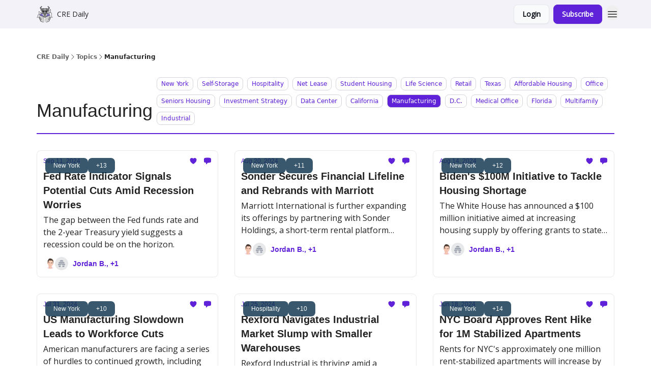

--- FILE ---
content_type: text/html; charset=utf-8
request_url: https://newsletter.credaily.com/t/Manufacturing
body_size: 21901
content:
<!DOCTYPE html><html lang="en" class="h-full antialiased"><head><meta charSet="utf-8"/><meta name="viewport" content="width=device-width, initial-scale=1, shrink-to-fit=no"/><link rel="preload" as="image" href="https://media.beehiiv.com/cdn-cgi/image/fit=scale-down,format=auto,onerror=redirect,quality=80/uploads/publication/logo/1f8ba3d1-23da-44da-b467-b6971ab22878/thumb_Bull_2x.png"/><link rel="preload" as="image" href="https://media.beehiiv.com/cdn-cgi/image/format=auto,width=800,height=421,fit=scale-down,onerror=redirect/uploads/asset/file/574c28f8-06dc-4036-95dd-cdf97a43ebbf/Brief_-_Background_Dark_-_2024-09-11T065336.789.png"/><link rel="preload" as="image" href="https://beehiiv-images-production.s3.amazonaws.com/uploads/user/profile_picture/67f84322-8b58-4042-bc87-388f0474dc13/Untitled_design_-_2022-09-22T145216.172.png"/><link rel="preload" as="image" href="https://beehiiv-images-production.s3.amazonaws.com/static_assets/defaults/profile_picture.png"/><link rel="preload" as="image" href="https://media.beehiiv.com/cdn-cgi/image/format=auto,width=800,height=421,fit=scale-down,onerror=redirect/uploads/asset/file/e228df1e-f281-4620-94c9-2831dd1002c7/Brief_-_Background_Dark__4_.jpg"/><link rel="preload" as="image" href="https://media.beehiiv.com/cdn-cgi/image/format=auto,width=800,height=421,fit=scale-down,onerror=redirect/uploads/publication/thumbnail/1f8ba3d1-23da-44da-b467-b6971ab22878/landscape_thumb-default__1_.jpg"/><link rel="preload" as="image" href="https://media.beehiiv.com/cdn-cgi/image/format=auto,width=800,height=421,fit=scale-down,onerror=redirect/uploads/asset/file/97ee4e80-cbfe-45b3-a82a-768641084f49/Brief_-_Background_Dark_-_2024-07-31T065517.706.png"/><link rel="preload" as="image" href="https://media.beehiiv.com/cdn-cgi/image/format=auto,width=800,height=421,fit=scale-down,onerror=redirect/uploads/asset/file/4f280355-e1af-4285-950d-7eaf15faef7c/Brief_-_Background_Dark_-_2024-07-25T065043.928.png"/><link rel="preload" as="image" href="https://media.beehiiv.com/cdn-cgi/image/format=auto,width=800,height=421,fit=scale-down,onerror=redirect/uploads/asset/file/f009a685-ed1d-4821-98c9-979a3ad879fa/Brief_-_Background_Dark__84_.png"/><link rel="preload" as="image" href="https://media.beehiiv.com/cdn-cgi/image/format=auto,width=800,height=421,fit=scale-down,onerror=redirect/uploads/asset/file/fc512a2a-0799-4f6f-b188-793ccb5c4acc/Article_Images__16_.png"/><link rel="preload" as="image" href="https://media.beehiiv.com/cdn-cgi/image/format=auto,width=800,height=421,fit=scale-down,onerror=redirect/uploads/asset/file/30f39dce-e6d2-428a-93c5-d642e7bcacc8/Brief_-_Background_Dark__68_.png"/><meta name="mobile-web-app-capable" content="yes"/><meta name="apple-mobile-web-app-capable" content="yes"/><meta name="apple-mobile-web-app-status-bar-style" content="black-translucent"/><meta name="theme-color" content="#000000"/><title>Manufacturing | CRE Daily</title><meta name="keywords" content="business, finance, real estate"/><meta name="author" content="CRE Daily"/><meta name="description" content=""/><meta name="robots" content="noindex"/><meta property="og:type" content="website"/><meta property="og:url" content="https://newsletter.credaily.com/"/><meta property="og:title" content="CRE Daily"/><meta property="og:description" content="Sign up for the free 5-minute daily email on commercial real estate trends, transactions, and news that you&#x27;ll actually enjoy reading."/><meta property="og:site_name" content="CRE Daily"/><meta property="og:image" content="https://media.beehiiv.com/cdn-cgi/image/fit=scale-down,format=auto,onerror=redirect,quality=80/uploads/publication/thumbnail/1f8ba3d1-23da-44da-b467-b6971ab22878/landscape_thumb-default__1_.jpg"/><meta property="og:image:width" content="1200"/><meta property="og:image:height" content="630"/><meta property="og:image:alt" content="Sign up for the free 5-minute daily email on commercial real estate trends, transactions, and news that you&#x27;ll actually enjoy reading."/><meta name="twitter:url" content="https://newsletter.credaily.com/"/><meta name="twitter:title" content="CRE Daily"/><meta name="twitter:description" content="Sign up for the free 5-minute daily email on commercial real estate trends, transactions, and news that you&#x27;ll actually enjoy reading."/><meta name="twitter:image" content="https://media.beehiiv.com/cdn-cgi/image/fit=scale-down,format=auto,onerror=redirect,quality=80/uploads/publication/thumbnail/1f8ba3d1-23da-44da-b467-b6971ab22878/landscape_thumb-default__1_.jpg"/><meta name="twitter:card" content="summary_large_image"/><meta name="fb:app_id" content="1932054120322754"/><link rel="canonical" href="https://newsletter.credaily.com/t/Manufacturing"/><link rel="icon" href="https://media.beehiiv.com/cdn-cgi/image/fit=scale-down,format=auto,onerror=redirect,quality=80/uploads/publication/logo/1f8ba3d1-23da-44da-b467-b6971ab22878/thumb_Bull_2x.png" as="image"/><link rel="preload" href="https://fonts.googleapis.com/css2?family=Helvetica&amp;display=swap" as="style"/><link rel="preload" href="https://fonts.googleapis.com/css2?family=Open+Sans&amp;display=swap" as="style"/><link rel="alternate" type="application/rss+xml" title="CRE Daily RSS Feed" href="https://rss.beehiiv.com/feeds/numLbcHems.xml"/><link rel="apple-touch-icon" href="https://media.beehiiv.com/cdn-cgi/image/fit=scale-down,format=auto,onerror=redirect,quality=80/uploads/publication/logo/1f8ba3d1-23da-44da-b467-b6971ab22878/thumb_Bull_2x.png"/><link rel="apple-touch-startup-image" href="https://media.beehiiv.com/cdn-cgi/image/fit=scale-down,format=auto,onerror=redirect,quality=80/uploads/publication/thumbnail/1f8ba3d1-23da-44da-b467-b6971ab22878/landscape_thumb-default__1_.jpg"/><link rel="preconnect" href="https://fonts.googleapis.com"/><link rel="preconnect" href="https://fonts.gstatic.com"/><link rel="modulepreload" href="/assets/manifest-bec7c51c.js"/><link rel="modulepreload" href="/assets/entry.client-CHlI1IAS.js"/><link rel="modulepreload" href="/assets/jsx-runtime-D_zvdyIk.js"/><link rel="modulepreload" href="/assets/dayjs.min-D4MzlAtP.js"/><link rel="modulepreload" href="/assets/index-BBzaG9bH.js"/><link rel="modulepreload" href="/assets/i18next-BGmvVs3U.js"/><link rel="modulepreload" href="/assets/_commonjs-dynamic-modules-CtQqbtiX.js"/><link rel="modulepreload" href="/assets/components-C5no-WII.js"/><link rel="modulepreload" href="/assets/utils-LTbePiyI.js"/><link rel="modulepreload" href="/assets/context-DW2-aUzx.js"/><link rel="modulepreload" href="/assets/index-D0OCZx7A.js"/><link rel="modulepreload" href="/assets/types-DwE6zw8E.js"/><link rel="modulepreload" href="/assets/index-Dvnv69vE.js"/><link rel="modulepreload" href="/assets/index-BbOqpIuY.js"/><link rel="modulepreload" href="/assets/useTranslation-CAV35s9Y.js"/><link rel="modulepreload" href="/assets/index-CuoJpgyi.js"/><link rel="modulepreload" href="/assets/index-Wr5yffgI.js"/><link rel="modulepreload" href="/assets/index-H6M7ZPzl.js"/><link rel="modulepreload" href="/assets/useWebThemeContext-BvLGGc2T.js"/><link rel="modulepreload" href="/assets/PoweredByBeehiiv-dCHmWnDl.js"/><link rel="modulepreload" href="/assets/popover-BglPBT3X.js"/><link rel="modulepreload" href="/assets/useIsLoggedIn-B9HyFo9K.js"/><link rel="modulepreload" href="/assets/CreateAction-DcitIHWm.js"/><link rel="modulepreload" href="/assets/YoutubeIcon-C8D7vGn-.js"/><link rel="modulepreload" href="/assets/Image-B-VoZaGM.js"/><link rel="modulepreload" href="/assets/index-DjruDOev.js"/><link rel="modulepreload" href="/assets/index-DKsTtm2M.js"/><link rel="modulepreload" href="/assets/index-k4yTJkAg.js"/><link rel="modulepreload" href="/assets/menu-BDe4Y306.js"/><link rel="modulepreload" href="/assets/transition-T7tmt722.js"/><link rel="modulepreload" href="/assets/SlideUpModal-DfpVndQ8.js"/><link rel="modulepreload" href="/assets/index-DcpNk-OI.js"/><link rel="modulepreload" href="/assets/ChevronDownIcon-BtyKFSr5.js"/><link rel="modulepreload" href="/assets/XMarkIcon-oWoCoh7U.js"/><link rel="modulepreload" href="/assets/dialog-zLTZLq4f.js"/><link rel="modulepreload" href="/assets/index-8M2-4Ab3.js"/><link rel="modulepreload" href="/assets/local_storage-CwLaVEdy.js"/><link rel="modulepreload" href="/assets/useNonRevalidatingFetcher-D20m561v.js"/><link rel="modulepreload" href="/assets/index-DmsvZN0l.js"/><link rel="modulepreload" href="/assets/useIsMobile-tNUqFicK.js"/><link rel="modulepreload" href="/assets/disclosure-BdNBI9vg.js"/><link rel="modulepreload" href="/assets/SparklesIcon-B3zZ80lm.js"/><link rel="modulepreload" href="/assets/useSignupRedirects-D3Wy-IyC.js"/><link rel="modulepreload" href="/assets/useToast-CjxatSEk.js"/><link rel="modulepreload" href="/assets/useTypedLoaderData-CMMwj-4G.js"/><link rel="modulepreload" href="/assets/useWebBuilderCommunicator-DHT3E35p.js"/><link rel="modulepreload" href="/assets/CheckIcon-DzkUH3Qx.js"/><link rel="modulepreload" href="/assets/XMarkIcon-DYFBY0Gw.js"/><link rel="modulepreload" href="/assets/index-C9-YuB-1.js"/><link rel="modulepreload" href="/assets/StatusInputs-1bAxfxmQ.js"/><link rel="modulepreload" href="/assets/use-root-containers-DavySQOK.js"/><link rel="modulepreload" href="/assets/render-CYmDUrls.js"/><link rel="modulepreload" href="/assets/use-owner-o9UGMoFC.js"/><link rel="modulepreload" href="/assets/focus-management-BEFoA6wC.js"/><link rel="modulepreload" href="/assets/hidden-B6e6U2AH.js"/><link rel="modulepreload" href="/assets/keyboard-DCGal9-h.js"/><link rel="modulepreload" href="/assets/use-resolve-button-type-CcS-h_MO.js"/><link rel="modulepreload" href="/assets/bugs-8psK71Yj.js"/><link rel="modulepreload" href="/assets/use-disposables-CE7I-t1e.js"/><link rel="modulepreload" href="/assets/use-tree-walker-CiOtkuwH.js"/><link rel="modulepreload" href="/assets/use-is-mounted-UgPIiBJZ.js"/><link rel="modulepreload" href="/assets/LoginWithPasswordAction-H9wwvgxz.js"/><link rel="modulepreload" href="/assets/usePublication-BfOQZfjb.js"/><link rel="modulepreload" href="/assets/Input-BknZWsAJ.js"/><link rel="modulepreload" href="/assets/RedirectToHiddenInput-BHN85T8w.js"/><link rel="modulepreload" href="/assets/description-BxmUyVSc.js"/><link rel="modulepreload" href="/assets/index-DpAPvMXS.js"/><link rel="modulepreload" href="/assets/root-Cdp69o_-.js"/><link rel="modulepreload" href="/assets/index-DcCyKzD9.js"/><link rel="modulepreload" href="/assets/useDebounce-Crjr8lB3.js"/><link rel="modulepreload" href="/assets/NewsFeedPosts-XnJMNLtX.js"/><link rel="modulepreload" href="/assets/index-Bt617SOE.js"/><link rel="modulepreload" href="/assets/ChevronRightIcon-B6u-MYSs.js"/><link rel="modulepreload" href="/assets/index-u66lsudN.js"/><link rel="modulepreload" href="/assets/relativeTime-MEdRDOTz.js"/><link rel="modulepreload" href="/assets/LockClosedIcon-2KEQVK5S.js"/><link rel="modulepreload" href="/assets/index-BEoajo1z.js"/><link rel="modulepreload" href="/assets/_category-DLKkxZwz.js"/><script>window.__AppGlobals__={"SENTRY_CLIENT_DSN":"https://35c3cc890abe9dbb51e6e513fcd6bbca@o922922.ingest.us.sentry.io/4507170453979136","SENTRY_ENV":"production","SENTRY_RELEASE":"1829caa086b75055a5f3b9edccae3627da21250f","STRIPE_PUBLISHABLE_KEY":"pk_live_51IekcQKHPFAlBzyyGNBguT5BEI7NEBqrTxJhsYN1FI1lQb9iWxU5U2OXfi744NEMx5p7EDXh08YXrudrZkkG9bGc00ZCrkXrxL","VAPID_PUBLIC_KEY":"BEhdtfPr1iefl9Jd16511ML4L5eC4dp4exGTAqE95rZEgjRPqc-k1FymD_b-e7XaC5g43hejZ0y_VGJq72zncjY","VITE_HUMAN_ENABLED":"true","VITE_HUMAN_URL":"//client.px-cloud.net/PXeBumDLwe/main.min.js","VITE_ADNETWORK_PIXELJS_URL":"https://beehiiv-adnetwork-production.s3.amazonaws.com/pixel-js.js","VITE_ADNETWORK_PIXELV2_URL":"https://beehiiv-adnetwork-production.s3.amazonaws.com/pixel-v2.js","RELEASE_VERSION":"v245","VITE_BIRDIE_CLIENT_ID":"q2je1lwj","ENABLE_SENTRY_DEV":false};</script><link rel="stylesheet" href="https://fonts.googleapis.com/css2?family=Helvetica&amp;display=swap"/><link rel="stylesheet" href="https://fonts.googleapis.com/css2?family=Open+Sans&amp;display=swap"/><script type="application/ld+json">{"@context":"https://schema.org","@type":"BreadcrumbList","itemListElement":[{"@type":"ListItem","position":1,"item":{"@id":"https://newsletter.credaily.com/","name":"CRE Daily"}}]}</script><style>:root {
  --wt-primary-color: #5f22d8;
  --wt-text-on-primary-color: #FFFFFF;

  --wt-secondary-color: #F9FAFB;
  --wt-text-on-secondary-color: #030712;

  --wt-tertiary-color: #FFFFFF;
  --wt-text-on-tertiary-color: #222222;

  --wt-background-color: #FFFFFF;
  --wt-text-on-background-color: #222222;

  --wt-subscribe-background-color: #ffffff;
  --wt-text-on-subscribe-background-color: #222222;

  --wt-header-font: "Helvetica", ui-sans-serif, system-ui, -apple-system, BlinkMacSystemFont, "Segoe UI", Roboto,"Helvetica Neue", Arial, "Noto Sans", sans-serif, "Apple Color Emoji", "Segoe UI Emoji", "Segoe UI Symbol", "Noto Color Emoji";
  --wt-body-font: "Open Sans", ui-sans-serif, system-ui, -apple-system, BlinkMacSystemFont, "Segoe UI", Roboto, "Helvetica Neue", Arial, "Noto Sans", sans-serif, "Apple Color Emoji", "Segoe UI Emoji", "Segoe UI Symbol", "Noto Color Emoji";
  --wt-button-font: "Open Sans", ui-sans-serif, system-ui, -apple-system, BlinkMacSystemFont, "Segoe UI", Roboto, "Helvetica Neue", Arial, "Noto Sans", sans-serif, "Apple Color Emoji", "Segoe UI Emoji", "Segoe UI Symbol", "Noto Color Emoji";

  --wt-border-radius: 8px
}

.bg-wt-primary { background-color: var(--wt-primary-color); }
.text-wt-primary { color: var(--wt-primary-color); }
.border-wt-primary { border-color: var(--wt-primary-color); }

.bg-wt-text-on-primary { background-color: var(--wt-text-on-primary-color); }
.text-wt-text-on-primary { color: var(--wt-text-on-primary-color); }
.border-wt-text-on-primary { border-color: var(--wt-text-on-primary-color); }

.bg-wt-secondary { background-color: var(--wt-secondary-color); }
.text-wt-secondary { color: var(--wt-secondary-color); }
.border-wt-secondary { border-color: var(--wt-secondary-color); }

.bg-wt-text-on-secondary { background-color: var(--wt-text-on-secondary-color); }
.text-wt-text-on-secondary { color: var(--wt-text-on-secondary-color); }
.border-wt-text-on-secondary { border-color: var(--wt-text-on-secondary-color); }

.bg-wt-tertiary { background-color: var(--wt-tertiary-color); }
.text-wt-tertiary { color: var(--wt-tertiary-color); }
.border-wt-tertiary { border-color: var(--wt-tertiary-color); }

.bg-wt-text-on-tertiary { background-color: var(--wt-text-on-tertiary-color); }
.text-wt-text-on-tertiary { color: var(--wt-text-on-tertiary-color); }
.border-wt-text-on-tertiary { border-color: var(--wt-text-on-tertiary-color); }

.bg-wt-background { background-color: var(--wt-background-color); }
.text-wt-background { color: var(--wt-background-color); }
.border-wt-background { border-color: var(--wt-background-color); }

.bg-wt-text-on-background { background-color: var(--wt-text-on-background-color); }
.text-wt-text-on-background { color: var(--wt-text-on-background-color); }
.border-wt-text-on-background { border-color: var(--wt-text-on-background-color); }

.bg-wt-subscribe-background { background-color: var(--wt-subscribe-background-color); }
.text-wt-subscribe-background { color: var(--wt-subscribe-background-color); }
.border-wt-subscribe-background { border-color: var(--wt-subscribe-background-color); }

.bg-wt-text-on-subscribe-background { background-color: var(--wt-text-on-subscribe-background-color); }
.text-wt-text-on-subscribe-background { color: var(--wt-text-on-subscribe-background-color); }
.border-wt-text-on-subscribe-background { border-color: var(--wt-text-on-subscribe-background-color); }

.rounded-wt { border-radius: var(--wt-border-radius); }

.wt-header-font { font-family: var(--wt-header-font); }
.wt-body-font { font-family: var(--wt-body-font); }
.wt-button-font { font-family: var(--wt-button-font); }

input:focus { --tw-ring-color: transparent !important; }

li a { word-break: break-word; }

@media only screen and (max-width:667px) {
  .mob-stack {
    display: block !important;
    width: 100% !important;
  }

  .mob-w-full {
    width: 100% !important;
  }
}

</style><link rel="stylesheet" href="/assets/root-CI65O9zT.css"/></head><body class="flex h-full flex-col bg-wt-background text-wt-text-on-background"><div class=""><div class="flex min-h-screen flex-col"><div></div><div id="_rht_toaster" style="position:fixed;z-index:9999;top:16px;left:16px;right:16px;bottom:16px;pointer-events:none"></div><nav class="px-4 sm:px-6 w-full py-2" style="background-color:#f3f2f9"><div class="mx-auto w-full max-w-6xl"><div class="mx-auto flex items-center justify-between"><div class="flex items-center space-x-2"><a class="rounded-lg transition:all px-2 py-1 hover:bg-black/5" data-discover="true" href="/"><div class="flex items-center space-x-2"><div class="w-8 h-8 overflow-hidden rounded-wt"><figure class="aspect-square relative h-full overflow-hidden w-full"><img class="absolute inset-0 h-full w-full object-cover" width="100" height="100" src="https://media.beehiiv.com/cdn-cgi/image/fit=scale-down,format=auto,onerror=redirect,quality=80/uploads/publication/logo/1f8ba3d1-23da-44da-b467-b6971ab22878/thumb_Bull_2x.png" alt="CRE Daily logo"/></figure></div><span style="color:#222222;font-family:Open Sans, sans-ui-sans-serif, system-ui, -apple-system, BlinkMacSystemFont, &quot;Segoe UI&quot;, Roboto,&quot;Helvetica Neue&quot;, Arial, &quot;Noto Sans&quot;, sans-serif, &quot;Apple Color Emoji&quot;, &quot;Segoe UI Emoji&quot;, &quot;Segoe UI Symbol&quot;, &quot;Noto Color Emoji&quot;" class="hidden text-sm sm:text-md wt-text-primary md:block text-md font-regular font-ariel">CRE Daily</span></div></a><div class="opacity-0 block"><div class="z-20 flex gap-1"><a class="transition:all rounded-wt px-2 py-2 hover:bg-black/5" href="https://merch.credaily.com/" target="_blank" rel="nofollow noreferrer noopener"><span style="color:#222222;font-family:Open Sans, sans-ui-sans-serif, system-ui, -apple-system, BlinkMacSystemFont, &quot;Segoe UI&quot;, Roboto,&quot;Helvetica Neue&quot;, Arial, &quot;Noto Sans&quot;, sans-serif, &quot;Apple Color Emoji&quot;, &quot;Segoe UI Emoji&quot;, &quot;Segoe UI Symbol&quot;, &quot;Noto Color Emoji&quot;" class="whitespace-nowrap text-xs sm:block text-md font-regular font-ariel">Merch</span></a><a class="transition:all rounded-wt px-2 py-2 hover:bg-black/5" data-discover="true" href="/c/media-kit"><span style="color:#222222;font-family:Open Sans, sans-ui-sans-serif, system-ui, -apple-system, BlinkMacSystemFont, &quot;Segoe UI&quot;, Roboto,&quot;Helvetica Neue&quot;, Arial, &quot;Noto Sans&quot;, sans-serif, &quot;Apple Color Emoji&quot;, &quot;Segoe UI Emoji&quot;, &quot;Segoe UI Symbol&quot;, &quot;Noto Color Emoji&quot;" class="whitespace-nowrap text-xs sm:block text-md font-regular font-ariel">Advertise</span></a></div></div></div><div class="flex items-center space-x-2"><div class="flex items-center space-x-2"><button class="border font-medium shadow-sm wt-button-font inline-flex items-center disabled:bg-gray-400 disabled:cursor-not-allowed focus:outline-none focus:ring-2 focus:ring-offset-2 justify-center transition-colors rounded-wt px-4 py-2 text-sm border-gray-300 text-gray-700 bg-white shadow-md focus:ring-wt-primary !text-sm !font-semibold shadow-none" style="background:#F9FAFB;border:1px solid #E5E7EB;color:#030712;font-family:Open Sans">Login</button><a class="border font-medium shadow-sm wt-button-font inline-flex items-center disabled:bg-gray-400 disabled:cursor-not-allowed focus:outline-none focus:ring-2 focus:ring-offset-2 justify-center transition-colors rounded-wt px-4 py-2 text-sm border-wt-primary text-wt-text-on-primary bg-wt-primary disabled:border-gray-500 focus:ring-wt-primary whitespace-nowrap !text-sm !font-semibold shadow-none" style="background:#5f22d8;border:1px solid #5f22d8;color:#FFFFFF;font-family:Open Sans" data-discover="true" href="/subscribe">Subscribe</a></div><div class="relative inline-block text-left" data-headlessui-state=""><button aria-label="Menu" class="rounded-full transition-all" id="headlessui-menu-button-_R_6jl5_" type="button" aria-haspopup="menu" aria-expanded="false" data-headlessui-state=""><div class="mt-1.5 rounded hover:bg-black/5" style="color:#222222"><svg xmlns="http://www.w3.org/2000/svg" fill="none" viewBox="0 0 24 24" stroke-width="1.5" stroke="currentColor" aria-hidden="true" data-slot="icon" class="h-6 w-6"><path stroke-linecap="round" stroke-linejoin="round" d="M3.75 6.75h16.5M3.75 12h16.5m-16.5 5.25h16.5"></path></svg></div></button></div></div></div></div></nav><main class="flex-grow"><div class="mx-auto min-h-screen w-full max-w-6xl px-2 py-4"><div class="mt-8 pb-6"><ul class="flex flex-wrap items-center gap-2 text-xs font-semibold"><li class="flex items-center gap-2 text-wt-text-on-background"><a href="../" class="opacity-70">CRE Daily</a><svg xmlns="http://www.w3.org/2000/svg" fill="none" viewBox="0 0 24 24" stroke-width="1.5" stroke="currentColor" aria-hidden="true" data-slot="icon" height="14px"><path stroke-linecap="round" stroke-linejoin="round" d="m8.25 4.5 7.5 7.5-7.5 7.5"></path></svg></li><li class="flex items-center gap-2 text-wt-text-on-background"><span class="opacity-70">Topics</span><svg xmlns="http://www.w3.org/2000/svg" fill="none" viewBox="0 0 24 24" stroke-width="1.5" stroke="currentColor" aria-hidden="true" data-slot="icon" height="14px"><path stroke-linecap="round" stroke-linejoin="round" d="m8.25 4.5 7.5 7.5-7.5 7.5"></path></svg></li><li class="flex items-center gap-2 text-wt-text-on-background"><span class="!opacity-100">Manufacturing</span></li></ul></div><div class="space-y-8"><div class="border-b-2 border-wt-primary"><div class="flex flex-col justify-between sm:flex-row sm:items-end"><div class="space-y-2 py-2 text-4xl sm:py-4"><h1 class="text-4xl text-wt-text-on-background wt-header-font text-gray-700 text-md font-regular">Manufacturing</h1><h2 class="text-sm text-wt-text-on-background sm:text-lg wt-header-font text-gray-700 text-md font-regular"></h2></div><div class="flex flex-wrap py-2"><a class="font-regular mb-2 ml-0 mr-2 cursor-pointer rounded rounded-wt border border-gray-300 px-2 py-1 text-xs sm:ml-2 sm:mr-0 text-wt-primary" data-discover="true" href="/t/New-York">New York</a><a class="font-regular mb-2 ml-0 mr-2 cursor-pointer rounded rounded-wt border border-gray-300 px-2 py-1 text-xs sm:ml-2 sm:mr-0 text-wt-primary" data-discover="true" href="/t/Self~Storage">Self-Storage</a><a class="font-regular mb-2 ml-0 mr-2 cursor-pointer rounded rounded-wt border border-gray-300 px-2 py-1 text-xs sm:ml-2 sm:mr-0 text-wt-primary" data-discover="true" href="/t/Hospitality">Hospitality</a><a class="font-regular mb-2 ml-0 mr-2 cursor-pointer rounded rounded-wt border border-gray-300 px-2 py-1 text-xs sm:ml-2 sm:mr-0 text-wt-primary" data-discover="true" href="/t/Net-Lease">Net Lease</a><a class="font-regular mb-2 ml-0 mr-2 cursor-pointer rounded rounded-wt border border-gray-300 px-2 py-1 text-xs sm:ml-2 sm:mr-0 text-wt-primary" data-discover="true" href="/t/Student-Housing">Student Housing</a><a class="font-regular mb-2 ml-0 mr-2 cursor-pointer rounded rounded-wt border border-gray-300 px-2 py-1 text-xs sm:ml-2 sm:mr-0 text-wt-primary" data-discover="true" href="/t/Life-Science">Life Science</a><a class="font-regular mb-2 ml-0 mr-2 cursor-pointer rounded rounded-wt border border-gray-300 px-2 py-1 text-xs sm:ml-2 sm:mr-0 text-wt-primary" data-discover="true" href="/t/Retail">Retail</a><a class="font-regular mb-2 ml-0 mr-2 cursor-pointer rounded rounded-wt border border-gray-300 px-2 py-1 text-xs sm:ml-2 sm:mr-0 text-wt-primary" data-discover="true" href="/t/Texas">Texas</a><a class="font-regular mb-2 ml-0 mr-2 cursor-pointer rounded rounded-wt border border-gray-300 px-2 py-1 text-xs sm:ml-2 sm:mr-0 text-wt-primary" data-discover="true" href="/t/Affordable-Housing">Affordable Housing</a><a class="font-regular mb-2 ml-0 mr-2 cursor-pointer rounded rounded-wt border border-gray-300 px-2 py-1 text-xs sm:ml-2 sm:mr-0 text-wt-primary" data-discover="true" href="/t/Office">Office</a><a class="font-regular mb-2 ml-0 mr-2 cursor-pointer rounded rounded-wt border border-gray-300 px-2 py-1 text-xs sm:ml-2 sm:mr-0 text-wt-primary" data-discover="true" href="/t/Seniors-Housing">Seniors Housing</a><a class="font-regular mb-2 ml-0 mr-2 cursor-pointer rounded rounded-wt border border-gray-300 px-2 py-1 text-xs sm:ml-2 sm:mr-0 text-wt-primary" data-discover="true" href="/t/Investment-Strategy">Investment Strategy</a><a class="font-regular mb-2 ml-0 mr-2 cursor-pointer rounded rounded-wt border border-gray-300 px-2 py-1 text-xs sm:ml-2 sm:mr-0 text-wt-primary" data-discover="true" href="/t/Data-Center">Data Center</a><a class="font-regular mb-2 ml-0 mr-2 cursor-pointer rounded rounded-wt border border-gray-300 px-2 py-1 text-xs sm:ml-2 sm:mr-0 text-wt-primary" data-discover="true" href="/t/California">California</a><a class="font-regular mb-2 ml-0 mr-2 cursor-pointer rounded rounded-wt border border-gray-300 px-2 py-1 text-xs sm:ml-2 sm:mr-0 bg-wt-primary text-wt-text-on-primary" data-discover="true" href="/t/Manufacturing">Manufacturing</a><a class="font-regular mb-2 ml-0 mr-2 cursor-pointer rounded rounded-wt border border-gray-300 px-2 py-1 text-xs sm:ml-2 sm:mr-0 text-wt-primary" data-discover="true" href="/t/D.C.">D.C.</a><a class="font-regular mb-2 ml-0 mr-2 cursor-pointer rounded rounded-wt border border-gray-300 px-2 py-1 text-xs sm:ml-2 sm:mr-0 text-wt-primary" data-discover="true" href="/t/Medical-Office">Medical Office</a><a class="font-regular mb-2 ml-0 mr-2 cursor-pointer rounded rounded-wt border border-gray-300 px-2 py-1 text-xs sm:ml-2 sm:mr-0 text-wt-primary" data-discover="true" href="/t/Florida">Florida</a><a class="font-regular mb-2 ml-0 mr-2 cursor-pointer rounded rounded-wt border border-gray-300 px-2 py-1 text-xs sm:ml-2 sm:mr-0 text-wt-primary" data-discover="true" href="/t/Multifamily">Multifamily</a><a class="font-regular mb-2 ml-0 mr-2 cursor-pointer rounded rounded-wt border border-gray-300 px-2 py-1 text-xs sm:ml-2 sm:mr-0 text-wt-primary" data-discover="true" href="/t/Industrial">Industrial</a></div></div></div><div class="grid grid-cols-1 gap-4 pb-8 md:grid-cols-2 md:gap-6 lg:grid-cols-3 lg:gap-8"><div class="transparent h-full cursor-pointer overflow-hidden rounded-lg flex flex-col border" style="background-color:#FFFFFF;border-color:#E5E7EB"><div class="relative w-full"><div class="flex items-center gap-1 absolute left-4 top-4 z-10"><div class="relative"><a style="background-color:#082F49;opacity:0.8" class="rounded-lg w-fit cursor-pointer px-4 py-2 text-xs text-white transition-all hover:bg-sky-950" data-discover="true" href="/t/New-York"><span style="color:#F9FAFB;font-family:Helvetica, sans-ui-sans-serif, system-ui, -apple-system, BlinkMacSystemFont, &quot;Segoe UI&quot;, Roboto,&quot;Helvetica Neue&quot;, Arial, &quot;Noto Sans&quot;, sans-serif, &quot;Apple Color Emoji&quot;, &quot;Segoe UI Emoji&quot;, &quot;Segoe UI Symbol&quot;, &quot;Noto Color Emoji&quot;" class="whitespace-nowrap text-xs font-medium text-gray-50 opacity-0 text-xs sm:text-sm font-regular font-helvetica"><span class="whitespace-nowrap pb-1 text-xs font-medium">New York</span></span></a><span style="color:#F9FAFB;font-family:Helvetica, sans-ui-sans-serif, system-ui, -apple-system, BlinkMacSystemFont, &quot;Segoe UI&quot;, Roboto,&quot;Helvetica Neue&quot;, Arial, &quot;Noto Sans&quot;, sans-serif, &quot;Apple Color Emoji&quot;, &quot;Segoe UI Emoji&quot;, &quot;Segoe UI Symbol&quot;, &quot;Noto Color Emoji&quot;" class="absolute left-1/2 top-1/2 -translate-x-1/2 -translate-y-1/2 transform pt-[1px] text-xs font-medium text-gray-50 sm:pt-0 text-xs sm:text-sm font-regular font-helvetica"><span class="whitespace-nowrap pb-1 text-xs font-medium">New York</span></span></div><div class="relative"><a style="background-color:#082F49;opacity:0.8" class="rounded-lg w-fit cursor-pointer px-4 py-2 text-xs text-white transition-all hover:bg-sky-950" data-discover="true" href="/t/Self~Storage"><span style="color:#F9FAFB;font-family:Helvetica, sans-ui-sans-serif, system-ui, -apple-system, BlinkMacSystemFont, &quot;Segoe UI&quot;, Roboto,&quot;Helvetica Neue&quot;, Arial, &quot;Noto Sans&quot;, sans-serif, &quot;Apple Color Emoji&quot;, &quot;Segoe UI Emoji&quot;, &quot;Segoe UI Symbol&quot;, &quot;Noto Color Emoji&quot;" class="whitespace-nowrap text-xs font-medium text-gray-50 opacity-0 text-xs sm:text-sm font-regular font-helvetica"><span class="whitespace-nowrap pb-1 text-xs font-medium">+13</span></span></a><span style="color:#F9FAFB;font-family:Helvetica, sans-ui-sans-serif, system-ui, -apple-system, BlinkMacSystemFont, &quot;Segoe UI&quot;, Roboto,&quot;Helvetica Neue&quot;, Arial, &quot;Noto Sans&quot;, sans-serif, &quot;Apple Color Emoji&quot;, &quot;Segoe UI Emoji&quot;, &quot;Segoe UI Symbol&quot;, &quot;Noto Color Emoji&quot;" class="absolute left-1/2 top-1/2 -translate-x-1/2 -translate-y-1/2 transform pt-[1px] text-xs font-medium text-gray-50 sm:pt-0 text-xs sm:text-sm font-regular font-helvetica"><span class="whitespace-nowrap pb-1 text-xs font-medium">+13</span></span></div></div><a class="" data-discover="true" href="/p/fed-rate-indicator-signals-potential-cuts-amid-recession-worries"><div class="w-full"><figure class="aspect-social relative h-full overflow-hidden w-full"><img loading="eager" width="800" height="421" src="https://media.beehiiv.com/cdn-cgi/image/format=auto,width=800,height=421,fit=scale-down,onerror=redirect/uploads/asset/file/574c28f8-06dc-4036-95dd-cdf97a43ebbf/Brief_-_Background_Dark_-_2024-09-11T065336.789.png" alt="Fed Rate Indicator Signals Potential Cuts Amid Recession Worries" class="absolute inset-0 h-full w-full object-cover"/></figure></div></a></div><div class="w-full p-3"><div class="space-y-3"><a class="" data-discover="true" href="/p/fed-rate-indicator-signals-potential-cuts-amid-recession-worries"><div class="space-y-2"><div class="flex flex-wrap-reverse items-center justify-between"><div class="flex items-center space-x-1"><span style="color:#5f22d8;font-family:Helvetica, sans-ui-sans-serif, system-ui, -apple-system, BlinkMacSystemFont, &quot;Segoe UI&quot;, Roboto,&quot;Helvetica Neue&quot;, Arial, &quot;Noto Sans&quot;, sans-serif, &quot;Apple Color Emoji&quot;, &quot;Segoe UI Emoji&quot;, &quot;Segoe UI Symbol&quot;, &quot;Noto Color Emoji&quot;" class="!text-xs text-gray-600 text-xs sm:text-sm font-light font-helvetica"><time dateTime="2024-09-11T10:55:20.521Z">Sep 11, 2024</time></span></div><div class="flex items-center space-x-3"><span style="color:#5f22d8" class="flex items-center space-x-0.5 text-sm font-regular font-ariel"><svg xmlns="http://www.w3.org/2000/svg" viewBox="0 0 24 24" fill="currentColor" aria-hidden="true" data-slot="icon" class="h-4 w-4"><path d="m11.645 20.91-.007-.003-.022-.012a15.247 15.247 0 0 1-.383-.218 25.18 25.18 0 0 1-4.244-3.17C4.688 15.36 2.25 12.174 2.25 8.25 2.25 5.322 4.714 3 7.688 3A5.5 5.5 0 0 1 12 5.052 5.5 5.5 0 0 1 16.313 3c2.973 0 5.437 2.322 5.437 5.25 0 3.925-2.438 7.111-4.739 9.256a25.175 25.175 0 0 1-4.244 3.17 15.247 15.247 0 0 1-.383.219l-.022.012-.007.004-.003.001a.752.752 0 0 1-.704 0l-.003-.001Z"></path></svg></span><span style="color:#5f22d8" class="flex items-center space-x-0.5 text-sm font-regular font-ariel"><svg xmlns="http://www.w3.org/2000/svg" viewBox="0 0 24 24" fill="currentColor" aria-hidden="true" data-slot="icon" class="h-4 w-4"><path fill-rule="evenodd" d="M4.848 2.771A49.144 49.144 0 0 1 12 2.25c2.43 0 4.817.178 7.152.52 1.978.292 3.348 2.024 3.348 3.97v6.02c0 1.946-1.37 3.678-3.348 3.97-1.94.284-3.916.455-5.922.505a.39.39 0 0 0-.266.112L8.78 21.53A.75.75 0 0 1 7.5 21v-3.955a48.842 48.842 0 0 1-2.652-.316c-1.978-.29-3.348-2.024-3.348-3.97V6.741c0-1.946 1.37-3.68 3.348-3.97Z" clip-rule="evenodd"></path></svg></span></div></div><div class="cursor-pointer space-y-1"><h2 style="color:#222222;font-family:Helvetica, sans-ui-sans-serif, system-ui, -apple-system, BlinkMacSystemFont, &quot;Segoe UI&quot;, Roboto,&quot;Helvetica Neue&quot;, Arial, &quot;Noto Sans&quot;, sans-serif, &quot;Apple Color Emoji&quot;, &quot;Segoe UI Emoji&quot;, &quot;Segoe UI Symbol&quot;, &quot;Noto Color Emoji&quot;" class="line-clamp-2 hover:underline sm:line-clamp-3 text-lg sm:text-xl font-semibold font-helvetica">Fed Rate Indicator Signals Potential Cuts Amid Recession Worries</h2><p style="color:#222222;font-family:Open Sans, sans-ui-sans-serif, system-ui, -apple-system, BlinkMacSystemFont, &quot;Segoe UI&quot;, Roboto,&quot;Helvetica Neue&quot;, Arial, &quot;Noto Sans&quot;, sans-serif, &quot;Apple Color Emoji&quot;, &quot;Segoe UI Emoji&quot;, &quot;Segoe UI Symbol&quot;, &quot;Noto Color Emoji&quot;" class="line-clamp-2 sm:line-clamp-3 text-md font-light font-open_sans">The gap between the Fed funds rate and the 2-year Treasury yield suggests a recession could be on the horizon.</p></div></div></a><a class="group flex flex-col items-start space-x-0 space-y-1 sm:flex-row sm:items-center sm:space-x-2 sm:space-y-0" data-discover="true" href="/authors"><div class="flex -space-x-1.5 overflow-hidden"><div class="h-7 w-7 rounded-full"><img class="inline-block h-7 w-7 rounded-full" src="https://beehiiv-images-production.s3.amazonaws.com/uploads/user/profile_picture/67f84322-8b58-4042-bc87-388f0474dc13/Untitled_design_-_2022-09-22T145216.172.png" alt="Jordan B." style="border:1px solid #FFFFFF"/></div><div class="h-7 w-7 rounded-full"><img class="inline-block h-7 w-7 rounded-full" src="https://beehiiv-images-production.s3.amazonaws.com/static_assets/defaults/profile_picture.png" alt="Han-Gwon Lung" style="border:1px solid #FFFFFF"/></div></div><div class="flex items-center"><span style="color:#5f22d8;font-family:Helvetica, sans-ui-sans-serif, system-ui, -apple-system, BlinkMacSystemFont, &quot;Segoe UI&quot;, Roboto,&quot;Helvetica Neue&quot;, Arial, &quot;Noto Sans&quot;, sans-serif, &quot;Apple Color Emoji&quot;, &quot;Segoe UI Emoji&quot;, &quot;Segoe UI Symbol&quot;, &quot;Noto Color Emoji&quot;" class="group-hover:underline text-xs sm:text-sm font-semibold font-helvetica">Jordan B., +1</span></div></a></div></div></div><div class="transparent h-full cursor-pointer overflow-hidden rounded-lg flex flex-col border" style="background-color:#FFFFFF;border-color:#E5E7EB"><div class="relative w-full"><div class="flex items-center gap-1 absolute left-4 top-4 z-10"><div class="relative"><a style="background-color:#082F49;opacity:0.8" class="rounded-lg w-fit cursor-pointer px-4 py-2 text-xs text-white transition-all hover:bg-sky-950" data-discover="true" href="/t/New-York"><span style="color:#F9FAFB;font-family:Helvetica, sans-ui-sans-serif, system-ui, -apple-system, BlinkMacSystemFont, &quot;Segoe UI&quot;, Roboto,&quot;Helvetica Neue&quot;, Arial, &quot;Noto Sans&quot;, sans-serif, &quot;Apple Color Emoji&quot;, &quot;Segoe UI Emoji&quot;, &quot;Segoe UI Symbol&quot;, &quot;Noto Color Emoji&quot;" class="whitespace-nowrap text-xs font-medium text-gray-50 opacity-0 text-xs sm:text-sm font-regular font-helvetica"><span class="whitespace-nowrap pb-1 text-xs font-medium">New York</span></span></a><span style="color:#F9FAFB;font-family:Helvetica, sans-ui-sans-serif, system-ui, -apple-system, BlinkMacSystemFont, &quot;Segoe UI&quot;, Roboto,&quot;Helvetica Neue&quot;, Arial, &quot;Noto Sans&quot;, sans-serif, &quot;Apple Color Emoji&quot;, &quot;Segoe UI Emoji&quot;, &quot;Segoe UI Symbol&quot;, &quot;Noto Color Emoji&quot;" class="absolute left-1/2 top-1/2 -translate-x-1/2 -translate-y-1/2 transform pt-[1px] text-xs font-medium text-gray-50 sm:pt-0 text-xs sm:text-sm font-regular font-helvetica"><span class="whitespace-nowrap pb-1 text-xs font-medium">New York</span></span></div><div class="relative"><a style="background-color:#082F49;opacity:0.8" class="rounded-lg w-fit cursor-pointer px-4 py-2 text-xs text-white transition-all hover:bg-sky-950" data-discover="true" href="/t/Hospitality"><span style="color:#F9FAFB;font-family:Helvetica, sans-ui-sans-serif, system-ui, -apple-system, BlinkMacSystemFont, &quot;Segoe UI&quot;, Roboto,&quot;Helvetica Neue&quot;, Arial, &quot;Noto Sans&quot;, sans-serif, &quot;Apple Color Emoji&quot;, &quot;Segoe UI Emoji&quot;, &quot;Segoe UI Symbol&quot;, &quot;Noto Color Emoji&quot;" class="whitespace-nowrap text-xs font-medium text-gray-50 opacity-0 text-xs sm:text-sm font-regular font-helvetica"><span class="whitespace-nowrap pb-1 text-xs font-medium">+11</span></span></a><span style="color:#F9FAFB;font-family:Helvetica, sans-ui-sans-serif, system-ui, -apple-system, BlinkMacSystemFont, &quot;Segoe UI&quot;, Roboto,&quot;Helvetica Neue&quot;, Arial, &quot;Noto Sans&quot;, sans-serif, &quot;Apple Color Emoji&quot;, &quot;Segoe UI Emoji&quot;, &quot;Segoe UI Symbol&quot;, &quot;Noto Color Emoji&quot;" class="absolute left-1/2 top-1/2 -translate-x-1/2 -translate-y-1/2 transform pt-[1px] text-xs font-medium text-gray-50 sm:pt-0 text-xs sm:text-sm font-regular font-helvetica"><span class="whitespace-nowrap pb-1 text-xs font-medium">+11</span></span></div></div><a class="" data-discover="true" href="/p/sonder-secures-financial-lifeline-rebrands-marriott"><div class="w-full"><figure class="aspect-social relative h-full overflow-hidden w-full"><img loading="eager" width="800" height="421" src="https://media.beehiiv.com/cdn-cgi/image/format=auto,width=800,height=421,fit=scale-down,onerror=redirect/uploads/asset/file/e228df1e-f281-4620-94c9-2831dd1002c7/Brief_-_Background_Dark__4_.jpg" alt="Sonder Secures Financial Lifeline and Rebrands with Marriott" class="absolute inset-0 h-full w-full object-cover"/></figure></div></a></div><div class="w-full p-3"><div class="space-y-3"><a class="" data-discover="true" href="/p/sonder-secures-financial-lifeline-rebrands-marriott"><div class="space-y-2"><div class="flex flex-wrap-reverse items-center justify-between"><div class="flex items-center space-x-1"><span style="color:#5f22d8;font-family:Helvetica, sans-ui-sans-serif, system-ui, -apple-system, BlinkMacSystemFont, &quot;Segoe UI&quot;, Roboto,&quot;Helvetica Neue&quot;, Arial, &quot;Noto Sans&quot;, sans-serif, &quot;Apple Color Emoji&quot;, &quot;Segoe UI Emoji&quot;, &quot;Segoe UI Symbol&quot;, &quot;Noto Color Emoji&quot;" class="!text-xs text-gray-600 text-xs sm:text-sm font-light font-helvetica"><time dateTime="2024-08-20T10:38:00.000Z">Aug 20, 2024</time></span></div><div class="flex items-center space-x-3"><span style="color:#5f22d8" class="flex items-center space-x-0.5 text-sm font-regular font-ariel"><svg xmlns="http://www.w3.org/2000/svg" viewBox="0 0 24 24" fill="currentColor" aria-hidden="true" data-slot="icon" class="h-4 w-4"><path d="m11.645 20.91-.007-.003-.022-.012a15.247 15.247 0 0 1-.383-.218 25.18 25.18 0 0 1-4.244-3.17C4.688 15.36 2.25 12.174 2.25 8.25 2.25 5.322 4.714 3 7.688 3A5.5 5.5 0 0 1 12 5.052 5.5 5.5 0 0 1 16.313 3c2.973 0 5.437 2.322 5.437 5.25 0 3.925-2.438 7.111-4.739 9.256a25.175 25.175 0 0 1-4.244 3.17 15.247 15.247 0 0 1-.383.219l-.022.012-.007.004-.003.001a.752.752 0 0 1-.704 0l-.003-.001Z"></path></svg></span><span style="color:#5f22d8" class="flex items-center space-x-0.5 text-sm font-regular font-ariel"><svg xmlns="http://www.w3.org/2000/svg" viewBox="0 0 24 24" fill="currentColor" aria-hidden="true" data-slot="icon" class="h-4 w-4"><path fill-rule="evenodd" d="M4.848 2.771A49.144 49.144 0 0 1 12 2.25c2.43 0 4.817.178 7.152.52 1.978.292 3.348 2.024 3.348 3.97v6.02c0 1.946-1.37 3.678-3.348 3.97-1.94.284-3.916.455-5.922.505a.39.39 0 0 0-.266.112L8.78 21.53A.75.75 0 0 1 7.5 21v-3.955a48.842 48.842 0 0 1-2.652-.316c-1.978-.29-3.348-2.024-3.348-3.97V6.741c0-1.946 1.37-3.68 3.348-3.97Z" clip-rule="evenodd"></path></svg></span></div></div><div class="cursor-pointer space-y-1"><h2 style="color:#222222;font-family:Helvetica, sans-ui-sans-serif, system-ui, -apple-system, BlinkMacSystemFont, &quot;Segoe UI&quot;, Roboto,&quot;Helvetica Neue&quot;, Arial, &quot;Noto Sans&quot;, sans-serif, &quot;Apple Color Emoji&quot;, &quot;Segoe UI Emoji&quot;, &quot;Segoe UI Symbol&quot;, &quot;Noto Color Emoji&quot;" class="line-clamp-2 hover:underline sm:line-clamp-3 text-lg sm:text-xl font-semibold font-helvetica">Sonder Secures Financial Lifeline and Rebrands with Marriott</h2><p style="color:#222222;font-family:Open Sans, sans-ui-sans-serif, system-ui, -apple-system, BlinkMacSystemFont, &quot;Segoe UI&quot;, Roboto,&quot;Helvetica Neue&quot;, Arial, &quot;Noto Sans&quot;, sans-serif, &quot;Apple Color Emoji&quot;, &quot;Segoe UI Emoji&quot;, &quot;Segoe UI Symbol&quot;, &quot;Noto Color Emoji&quot;" class="line-clamp-2 sm:line-clamp-3 text-md font-light font-open_sans">Marriott International is further expanding its offerings by partnering with Sonder Holdings, a short-term rental platform specializing in apartment-style accommodations in major cities.</p></div></div></a><a class="group flex flex-col items-start space-x-0 space-y-1 sm:flex-row sm:items-center sm:space-x-2 sm:space-y-0" data-discover="true" href="/authors"><div class="flex -space-x-1.5 overflow-hidden"><div class="h-7 w-7 rounded-full"><img class="inline-block h-7 w-7 rounded-full" src="https://beehiiv-images-production.s3.amazonaws.com/uploads/user/profile_picture/67f84322-8b58-4042-bc87-388f0474dc13/Untitled_design_-_2022-09-22T145216.172.png" alt="Jordan B." style="border:1px solid #FFFFFF"/></div><div class="h-7 w-7 rounded-full"><img class="inline-block h-7 w-7 rounded-full" src="https://beehiiv-images-production.s3.amazonaws.com/static_assets/defaults/profile_picture.png" alt="Han-Gwon Lung" style="border:1px solid #FFFFFF"/></div></div><div class="flex items-center"><span style="color:#5f22d8;font-family:Helvetica, sans-ui-sans-serif, system-ui, -apple-system, BlinkMacSystemFont, &quot;Segoe UI&quot;, Roboto,&quot;Helvetica Neue&quot;, Arial, &quot;Noto Sans&quot;, sans-serif, &quot;Apple Color Emoji&quot;, &quot;Segoe UI Emoji&quot;, &quot;Segoe UI Symbol&quot;, &quot;Noto Color Emoji&quot;" class="group-hover:underline text-xs sm:text-sm font-semibold font-helvetica">Jordan B., +1</span></div></a></div></div></div><div class="transparent h-full cursor-pointer overflow-hidden rounded-lg flex flex-col border" style="background-color:#FFFFFF;border-color:#E5E7EB"><div class="relative w-full"><div class="flex items-center gap-1 absolute left-4 top-4 z-10"><div class="relative"><a style="background-color:#082F49;opacity:0.8" class="rounded-lg w-fit cursor-pointer px-4 py-2 text-xs text-white transition-all hover:bg-sky-950" data-discover="true" href="/t/New-York"><span style="color:#F9FAFB;font-family:Helvetica, sans-ui-sans-serif, system-ui, -apple-system, BlinkMacSystemFont, &quot;Segoe UI&quot;, Roboto,&quot;Helvetica Neue&quot;, Arial, &quot;Noto Sans&quot;, sans-serif, &quot;Apple Color Emoji&quot;, &quot;Segoe UI Emoji&quot;, &quot;Segoe UI Symbol&quot;, &quot;Noto Color Emoji&quot;" class="whitespace-nowrap text-xs font-medium text-gray-50 opacity-0 text-xs sm:text-sm font-regular font-helvetica"><span class="whitespace-nowrap pb-1 text-xs font-medium">New York</span></span></a><span style="color:#F9FAFB;font-family:Helvetica, sans-ui-sans-serif, system-ui, -apple-system, BlinkMacSystemFont, &quot;Segoe UI&quot;, Roboto,&quot;Helvetica Neue&quot;, Arial, &quot;Noto Sans&quot;, sans-serif, &quot;Apple Color Emoji&quot;, &quot;Segoe UI Emoji&quot;, &quot;Segoe UI Symbol&quot;, &quot;Noto Color Emoji&quot;" class="absolute left-1/2 top-1/2 -translate-x-1/2 -translate-y-1/2 transform pt-[1px] text-xs font-medium text-gray-50 sm:pt-0 text-xs sm:text-sm font-regular font-helvetica"><span class="whitespace-nowrap pb-1 text-xs font-medium">New York</span></span></div><div class="relative"><a style="background-color:#082F49;opacity:0.8" class="rounded-lg w-fit cursor-pointer px-4 py-2 text-xs text-white transition-all hover:bg-sky-950" data-discover="true" href="/t/Hospitality"><span style="color:#F9FAFB;font-family:Helvetica, sans-ui-sans-serif, system-ui, -apple-system, BlinkMacSystemFont, &quot;Segoe UI&quot;, Roboto,&quot;Helvetica Neue&quot;, Arial, &quot;Noto Sans&quot;, sans-serif, &quot;Apple Color Emoji&quot;, &quot;Segoe UI Emoji&quot;, &quot;Segoe UI Symbol&quot;, &quot;Noto Color Emoji&quot;" class="whitespace-nowrap text-xs font-medium text-gray-50 opacity-0 text-xs sm:text-sm font-regular font-helvetica"><span class="whitespace-nowrap pb-1 text-xs font-medium">+12</span></span></a><span style="color:#F9FAFB;font-family:Helvetica, sans-ui-sans-serif, system-ui, -apple-system, BlinkMacSystemFont, &quot;Segoe UI&quot;, Roboto,&quot;Helvetica Neue&quot;, Arial, &quot;Noto Sans&quot;, sans-serif, &quot;Apple Color Emoji&quot;, &quot;Segoe UI Emoji&quot;, &quot;Segoe UI Symbol&quot;, &quot;Noto Color Emoji&quot;" class="absolute left-1/2 top-1/2 -translate-x-1/2 -translate-y-1/2 transform pt-[1px] text-xs font-medium text-gray-50 sm:pt-0 text-xs sm:text-sm font-regular font-helvetica"><span class="whitespace-nowrap pb-1 text-xs font-medium">+12</span></span></div></div><a class="" data-discover="true" href="/p/bidens-100m-initiative-tackle-housing-shortage"><div class="w-full"><figure class="aspect-social relative h-full overflow-hidden w-full"><img loading="eager" width="800" height="421" src="https://media.beehiiv.com/cdn-cgi/image/format=auto,width=800,height=421,fit=scale-down,onerror=redirect/uploads/publication/thumbnail/1f8ba3d1-23da-44da-b467-b6971ab22878/landscape_thumb-default__1_.jpg" alt="Biden&#x27;s $100M Initiative to Tackle Housing Shortage" class="absolute inset-0 h-full w-full object-cover"/></figure></div></a></div><div class="w-full p-3"><div class="space-y-3"><a class="" data-discover="true" href="/p/bidens-100m-initiative-tackle-housing-shortage"><div class="space-y-2"><div class="flex flex-wrap-reverse items-center justify-between"><div class="flex items-center space-x-1"><span style="color:#5f22d8;font-family:Helvetica, sans-ui-sans-serif, system-ui, -apple-system, BlinkMacSystemFont, &quot;Segoe UI&quot;, Roboto,&quot;Helvetica Neue&quot;, Arial, &quot;Noto Sans&quot;, sans-serif, &quot;Apple Color Emoji&quot;, &quot;Segoe UI Emoji&quot;, &quot;Segoe UI Symbol&quot;, &quot;Noto Color Emoji&quot;" class="!text-xs text-gray-600 text-xs sm:text-sm font-light font-helvetica"><time dateTime="2024-08-14T09:46:09.796Z">Aug 14, 2024</time></span></div><div class="flex items-center space-x-3"><span style="color:#5f22d8" class="flex items-center space-x-0.5 text-sm font-regular font-ariel"><svg xmlns="http://www.w3.org/2000/svg" viewBox="0 0 24 24" fill="currentColor" aria-hidden="true" data-slot="icon" class="h-4 w-4"><path d="m11.645 20.91-.007-.003-.022-.012a15.247 15.247 0 0 1-.383-.218 25.18 25.18 0 0 1-4.244-3.17C4.688 15.36 2.25 12.174 2.25 8.25 2.25 5.322 4.714 3 7.688 3A5.5 5.5 0 0 1 12 5.052 5.5 5.5 0 0 1 16.313 3c2.973 0 5.437 2.322 5.437 5.25 0 3.925-2.438 7.111-4.739 9.256a25.175 25.175 0 0 1-4.244 3.17 15.247 15.247 0 0 1-.383.219l-.022.012-.007.004-.003.001a.752.752 0 0 1-.704 0l-.003-.001Z"></path></svg></span><span style="color:#5f22d8" class="flex items-center space-x-0.5 text-sm font-regular font-ariel"><svg xmlns="http://www.w3.org/2000/svg" viewBox="0 0 24 24" fill="currentColor" aria-hidden="true" data-slot="icon" class="h-4 w-4"><path fill-rule="evenodd" d="M4.848 2.771A49.144 49.144 0 0 1 12 2.25c2.43 0 4.817.178 7.152.52 1.978.292 3.348 2.024 3.348 3.97v6.02c0 1.946-1.37 3.678-3.348 3.97-1.94.284-3.916.455-5.922.505a.39.39 0 0 0-.266.112L8.78 21.53A.75.75 0 0 1 7.5 21v-3.955a48.842 48.842 0 0 1-2.652-.316c-1.978-.29-3.348-2.024-3.348-3.97V6.741c0-1.946 1.37-3.68 3.348-3.97Z" clip-rule="evenodd"></path></svg></span></div></div><div class="cursor-pointer space-y-1"><h2 style="color:#222222;font-family:Helvetica, sans-ui-sans-serif, system-ui, -apple-system, BlinkMacSystemFont, &quot;Segoe UI&quot;, Roboto,&quot;Helvetica Neue&quot;, Arial, &quot;Noto Sans&quot;, sans-serif, &quot;Apple Color Emoji&quot;, &quot;Segoe UI Emoji&quot;, &quot;Segoe UI Symbol&quot;, &quot;Noto Color Emoji&quot;" class="line-clamp-2 hover:underline sm:line-clamp-3 text-lg sm:text-xl font-semibold font-helvetica">Biden&#x27;s $100M Initiative to Tackle Housing Shortage</h2><p style="color:#222222;font-family:Open Sans, sans-ui-sans-serif, system-ui, -apple-system, BlinkMacSystemFont, &quot;Segoe UI&quot;, Roboto,&quot;Helvetica Neue&quot;, Arial, &quot;Noto Sans&quot;, sans-serif, &quot;Apple Color Emoji&quot;, &quot;Segoe UI Emoji&quot;, &quot;Segoe UI Symbol&quot;, &quot;Noto Color Emoji&quot;" class="line-clamp-2 sm:line-clamp-3 text-md font-light font-open_sans">The White House has announced a $100 million initiative aimed at increasing housing supply by offering grants to state and local governments.</p></div></div></a><a class="group flex flex-col items-start space-x-0 space-y-1 sm:flex-row sm:items-center sm:space-x-2 sm:space-y-0" data-discover="true" href="/authors"><div class="flex -space-x-1.5 overflow-hidden"><div class="h-7 w-7 rounded-full"><img class="inline-block h-7 w-7 rounded-full" src="https://beehiiv-images-production.s3.amazonaws.com/uploads/user/profile_picture/67f84322-8b58-4042-bc87-388f0474dc13/Untitled_design_-_2022-09-22T145216.172.png" alt="Jordan B." style="border:1px solid #FFFFFF"/></div><div class="h-7 w-7 rounded-full"><img class="inline-block h-7 w-7 rounded-full" src="https://beehiiv-images-production.s3.amazonaws.com/static_assets/defaults/profile_picture.png" alt="Han-Gwon Lung" style="border:1px solid #FFFFFF"/></div></div><div class="flex items-center"><span style="color:#5f22d8;font-family:Helvetica, sans-ui-sans-serif, system-ui, -apple-system, BlinkMacSystemFont, &quot;Segoe UI&quot;, Roboto,&quot;Helvetica Neue&quot;, Arial, &quot;Noto Sans&quot;, sans-serif, &quot;Apple Color Emoji&quot;, &quot;Segoe UI Emoji&quot;, &quot;Segoe UI Symbol&quot;, &quot;Noto Color Emoji&quot;" class="group-hover:underline text-xs sm:text-sm font-semibold font-helvetica">Jordan B., +1</span></div></a></div></div></div><div class="transparent h-full cursor-pointer overflow-hidden rounded-lg flex flex-col border" style="background-color:#FFFFFF;border-color:#E5E7EB"><div class="relative w-full"><div class="flex items-center gap-1 absolute left-4 top-4 z-10"><div class="relative"><a style="background-color:#082F49;opacity:0.8" class="rounded-lg w-fit cursor-pointer px-4 py-2 text-xs text-white transition-all hover:bg-sky-950" data-discover="true" href="/t/New-York"><span style="color:#F9FAFB;font-family:Helvetica, sans-ui-sans-serif, system-ui, -apple-system, BlinkMacSystemFont, &quot;Segoe UI&quot;, Roboto,&quot;Helvetica Neue&quot;, Arial, &quot;Noto Sans&quot;, sans-serif, &quot;Apple Color Emoji&quot;, &quot;Segoe UI Emoji&quot;, &quot;Segoe UI Symbol&quot;, &quot;Noto Color Emoji&quot;" class="whitespace-nowrap text-xs font-medium text-gray-50 opacity-0 text-xs sm:text-sm font-regular font-helvetica"><span class="whitespace-nowrap pb-1 text-xs font-medium">New York</span></span></a><span style="color:#F9FAFB;font-family:Helvetica, sans-ui-sans-serif, system-ui, -apple-system, BlinkMacSystemFont, &quot;Segoe UI&quot;, Roboto,&quot;Helvetica Neue&quot;, Arial, &quot;Noto Sans&quot;, sans-serif, &quot;Apple Color Emoji&quot;, &quot;Segoe UI Emoji&quot;, &quot;Segoe UI Symbol&quot;, &quot;Noto Color Emoji&quot;" class="absolute left-1/2 top-1/2 -translate-x-1/2 -translate-y-1/2 transform pt-[1px] text-xs font-medium text-gray-50 sm:pt-0 text-xs sm:text-sm font-regular font-helvetica"><span class="whitespace-nowrap pb-1 text-xs font-medium">New York</span></span></div><div class="relative"><a style="background-color:#082F49;opacity:0.8" class="rounded-lg w-fit cursor-pointer px-4 py-2 text-xs text-white transition-all hover:bg-sky-950" data-discover="true" href="/t/Student-Housing"><span style="color:#F9FAFB;font-family:Helvetica, sans-ui-sans-serif, system-ui, -apple-system, BlinkMacSystemFont, &quot;Segoe UI&quot;, Roboto,&quot;Helvetica Neue&quot;, Arial, &quot;Noto Sans&quot;, sans-serif, &quot;Apple Color Emoji&quot;, &quot;Segoe UI Emoji&quot;, &quot;Segoe UI Symbol&quot;, &quot;Noto Color Emoji&quot;" class="whitespace-nowrap text-xs font-medium text-gray-50 opacity-0 text-xs sm:text-sm font-regular font-helvetica"><span class="whitespace-nowrap pb-1 text-xs font-medium">+10</span></span></a><span style="color:#F9FAFB;font-family:Helvetica, sans-ui-sans-serif, system-ui, -apple-system, BlinkMacSystemFont, &quot;Segoe UI&quot;, Roboto,&quot;Helvetica Neue&quot;, Arial, &quot;Noto Sans&quot;, sans-serif, &quot;Apple Color Emoji&quot;, &quot;Segoe UI Emoji&quot;, &quot;Segoe UI Symbol&quot;, &quot;Noto Color Emoji&quot;" class="absolute left-1/2 top-1/2 -translate-x-1/2 -translate-y-1/2 transform pt-[1px] text-xs font-medium text-gray-50 sm:pt-0 text-xs sm:text-sm font-regular font-helvetica"><span class="whitespace-nowrap pb-1 text-xs font-medium">+10</span></span></div></div><a class="" data-discover="true" href="/p/us-manufacturing-slowdown-leads-workforce-cuts"><div class="w-full"><figure class="aspect-social relative h-full overflow-hidden w-full"><img loading="eager" width="800" height="421" src="https://media.beehiiv.com/cdn-cgi/image/format=auto,width=800,height=421,fit=scale-down,onerror=redirect/uploads/asset/file/97ee4e80-cbfe-45b3-a82a-768641084f49/Brief_-_Background_Dark_-_2024-07-31T065517.706.png" alt="US Manufacturing Slowdown Leads to Workforce Cuts" class="absolute inset-0 h-full w-full object-cover"/></figure></div></a></div><div class="w-full p-3"><div class="space-y-3"><a class="" data-discover="true" href="/p/us-manufacturing-slowdown-leads-workforce-cuts"><div class="space-y-2"><div class="flex flex-wrap-reverse items-center justify-between"><div class="flex items-center space-x-1"><span style="color:#5f22d8;font-family:Helvetica, sans-ui-sans-serif, system-ui, -apple-system, BlinkMacSystemFont, &quot;Segoe UI&quot;, Roboto,&quot;Helvetica Neue&quot;, Arial, &quot;Noto Sans&quot;, sans-serif, &quot;Apple Color Emoji&quot;, &quot;Segoe UI Emoji&quot;, &quot;Segoe UI Symbol&quot;, &quot;Noto Color Emoji&quot;" class="!text-xs text-gray-600 text-xs sm:text-sm font-light font-helvetica"><time dateTime="2024-07-31T10:56:33.450Z">Jul 31, 2024</time></span></div><div class="flex items-center space-x-3"><span style="color:#5f22d8" class="flex items-center space-x-0.5 text-sm font-regular font-ariel"><svg xmlns="http://www.w3.org/2000/svg" viewBox="0 0 24 24" fill="currentColor" aria-hidden="true" data-slot="icon" class="h-4 w-4"><path d="m11.645 20.91-.007-.003-.022-.012a15.247 15.247 0 0 1-.383-.218 25.18 25.18 0 0 1-4.244-3.17C4.688 15.36 2.25 12.174 2.25 8.25 2.25 5.322 4.714 3 7.688 3A5.5 5.5 0 0 1 12 5.052 5.5 5.5 0 0 1 16.313 3c2.973 0 5.437 2.322 5.437 5.25 0 3.925-2.438 7.111-4.739 9.256a25.175 25.175 0 0 1-4.244 3.17 15.247 15.247 0 0 1-.383.219l-.022.012-.007.004-.003.001a.752.752 0 0 1-.704 0l-.003-.001Z"></path></svg></span><span style="color:#5f22d8" class="flex items-center space-x-0.5 text-sm font-regular font-ariel"><svg xmlns="http://www.w3.org/2000/svg" viewBox="0 0 24 24" fill="currentColor" aria-hidden="true" data-slot="icon" class="h-4 w-4"><path fill-rule="evenodd" d="M4.848 2.771A49.144 49.144 0 0 1 12 2.25c2.43 0 4.817.178 7.152.52 1.978.292 3.348 2.024 3.348 3.97v6.02c0 1.946-1.37 3.678-3.348 3.97-1.94.284-3.916.455-5.922.505a.39.39 0 0 0-.266.112L8.78 21.53A.75.75 0 0 1 7.5 21v-3.955a48.842 48.842 0 0 1-2.652-.316c-1.978-.29-3.348-2.024-3.348-3.97V6.741c0-1.946 1.37-3.68 3.348-3.97Z" clip-rule="evenodd"></path></svg></span></div></div><div class="cursor-pointer space-y-1"><h2 style="color:#222222;font-family:Helvetica, sans-ui-sans-serif, system-ui, -apple-system, BlinkMacSystemFont, &quot;Segoe UI&quot;, Roboto,&quot;Helvetica Neue&quot;, Arial, &quot;Noto Sans&quot;, sans-serif, &quot;Apple Color Emoji&quot;, &quot;Segoe UI Emoji&quot;, &quot;Segoe UI Symbol&quot;, &quot;Noto Color Emoji&quot;" class="line-clamp-2 hover:underline sm:line-clamp-3 text-lg sm:text-xl font-semibold font-helvetica">US Manufacturing Slowdown Leads to Workforce Cuts</h2><p style="color:#222222;font-family:Open Sans, sans-ui-sans-serif, system-ui, -apple-system, BlinkMacSystemFont, &quot;Segoe UI&quot;, Roboto,&quot;Helvetica Neue&quot;, Arial, &quot;Noto Sans&quot;, sans-serif, &quot;Apple Color Emoji&quot;, &quot;Segoe UI Emoji&quot;, &quot;Segoe UI Symbol&quot;, &quot;Noto Color Emoji&quot;" class="line-clamp-2 sm:line-clamp-3 text-md font-light font-open_sans">American manufacturers are facing a series of hurdles to continued growth, including lower demand and rising costs.</p></div></div></a><a class="group flex flex-col items-start space-x-0 space-y-1 sm:flex-row sm:items-center sm:space-x-2 sm:space-y-0" data-discover="true" href="/authors"><div class="flex -space-x-1.5 overflow-hidden"><div class="h-7 w-7 rounded-full"><img class="inline-block h-7 w-7 rounded-full" src="https://beehiiv-images-production.s3.amazonaws.com/uploads/user/profile_picture/67f84322-8b58-4042-bc87-388f0474dc13/Untitled_design_-_2022-09-22T145216.172.png" alt="Jordan B." style="border:1px solid #FFFFFF"/></div><div class="h-7 w-7 rounded-full"><img class="inline-block h-7 w-7 rounded-full" src="https://beehiiv-images-production.s3.amazonaws.com/static_assets/defaults/profile_picture.png" alt="Han-Gwon Lung" style="border:1px solid #FFFFFF"/></div></div><div class="flex items-center"><span style="color:#5f22d8;font-family:Helvetica, sans-ui-sans-serif, system-ui, -apple-system, BlinkMacSystemFont, &quot;Segoe UI&quot;, Roboto,&quot;Helvetica Neue&quot;, Arial, &quot;Noto Sans&quot;, sans-serif, &quot;Apple Color Emoji&quot;, &quot;Segoe UI Emoji&quot;, &quot;Segoe UI Symbol&quot;, &quot;Noto Color Emoji&quot;" class="group-hover:underline text-xs sm:text-sm font-semibold font-helvetica">Jordan B., +1</span></div></a></div></div></div><div class="transparent h-full cursor-pointer overflow-hidden rounded-lg flex flex-col border" style="background-color:#FFFFFF;border-color:#E5E7EB"><div class="relative w-full"><div class="flex items-center gap-1 absolute left-4 top-4 z-10"><div class="relative"><a style="background-color:#082F49;opacity:0.8" class="rounded-lg w-fit cursor-pointer px-4 py-2 text-xs text-white transition-all hover:bg-sky-950" data-discover="true" href="/t/Hospitality"><span style="color:#F9FAFB;font-family:Helvetica, sans-ui-sans-serif, system-ui, -apple-system, BlinkMacSystemFont, &quot;Segoe UI&quot;, Roboto,&quot;Helvetica Neue&quot;, Arial, &quot;Noto Sans&quot;, sans-serif, &quot;Apple Color Emoji&quot;, &quot;Segoe UI Emoji&quot;, &quot;Segoe UI Symbol&quot;, &quot;Noto Color Emoji&quot;" class="whitespace-nowrap text-xs font-medium text-gray-50 opacity-0 text-xs sm:text-sm font-regular font-helvetica"><span class="whitespace-nowrap pb-1 text-xs font-medium">Hospitality</span></span></a><span style="color:#F9FAFB;font-family:Helvetica, sans-ui-sans-serif, system-ui, -apple-system, BlinkMacSystemFont, &quot;Segoe UI&quot;, Roboto,&quot;Helvetica Neue&quot;, Arial, &quot;Noto Sans&quot;, sans-serif, &quot;Apple Color Emoji&quot;, &quot;Segoe UI Emoji&quot;, &quot;Segoe UI Symbol&quot;, &quot;Noto Color Emoji&quot;" class="absolute left-1/2 top-1/2 -translate-x-1/2 -translate-y-1/2 transform pt-[1px] text-xs font-medium text-gray-50 sm:pt-0 text-xs sm:text-sm font-regular font-helvetica"><span class="whitespace-nowrap pb-1 text-xs font-medium">Hospitality</span></span></div><div class="relative"><a style="background-color:#082F49;opacity:0.8" class="rounded-lg w-fit cursor-pointer px-4 py-2 text-xs text-white transition-all hover:bg-sky-950" data-discover="true" href="/t/Retail"><span style="color:#F9FAFB;font-family:Helvetica, sans-ui-sans-serif, system-ui, -apple-system, BlinkMacSystemFont, &quot;Segoe UI&quot;, Roboto,&quot;Helvetica Neue&quot;, Arial, &quot;Noto Sans&quot;, sans-serif, &quot;Apple Color Emoji&quot;, &quot;Segoe UI Emoji&quot;, &quot;Segoe UI Symbol&quot;, &quot;Noto Color Emoji&quot;" class="whitespace-nowrap text-xs font-medium text-gray-50 opacity-0 text-xs sm:text-sm font-regular font-helvetica"><span class="whitespace-nowrap pb-1 text-xs font-medium">+10</span></span></a><span style="color:#F9FAFB;font-family:Helvetica, sans-ui-sans-serif, system-ui, -apple-system, BlinkMacSystemFont, &quot;Segoe UI&quot;, Roboto,&quot;Helvetica Neue&quot;, Arial, &quot;Noto Sans&quot;, sans-serif, &quot;Apple Color Emoji&quot;, &quot;Segoe UI Emoji&quot;, &quot;Segoe UI Symbol&quot;, &quot;Noto Color Emoji&quot;" class="absolute left-1/2 top-1/2 -translate-x-1/2 -translate-y-1/2 transform pt-[1px] text-xs font-medium text-gray-50 sm:pt-0 text-xs sm:text-sm font-regular font-helvetica"><span class="whitespace-nowrap pb-1 text-xs font-medium">+10</span></span></div></div><a class="" data-discover="true" href="/p/rexford-navigates-industrial-market-slump-smaller-warehouses"><div class="w-full"><figure class="aspect-social relative h-full overflow-hidden w-full"><img loading="eager" width="800" height="421" src="https://media.beehiiv.com/cdn-cgi/image/format=auto,width=800,height=421,fit=scale-down,onerror=redirect/uploads/asset/file/4f280355-e1af-4285-950d-7eaf15faef7c/Brief_-_Background_Dark_-_2024-07-25T065043.928.png" alt="Rexford Navigates Industrial Market Slump with Smaller Warehouses" class="absolute inset-0 h-full w-full object-cover"/></figure></div></a></div><div class="w-full p-3"><div class="space-y-3"><a class="" data-discover="true" href="/p/rexford-navigates-industrial-market-slump-smaller-warehouses"><div class="space-y-2"><div class="flex flex-wrap-reverse items-center justify-between"><div class="flex items-center space-x-1"><span style="color:#5f22d8;font-family:Helvetica, sans-ui-sans-serif, system-ui, -apple-system, BlinkMacSystemFont, &quot;Segoe UI&quot;, Roboto,&quot;Helvetica Neue&quot;, Arial, &quot;Noto Sans&quot;, sans-serif, &quot;Apple Color Emoji&quot;, &quot;Segoe UI Emoji&quot;, &quot;Segoe UI Symbol&quot;, &quot;Noto Color Emoji&quot;" class="!text-xs text-gray-600 text-xs sm:text-sm font-light font-helvetica"><time dateTime="2024-07-25T10:52:55.091Z">Jul 25, 2024</time></span></div><div class="flex items-center space-x-3"><span style="color:#5f22d8" class="flex items-center space-x-0.5 text-sm font-regular font-ariel"><svg xmlns="http://www.w3.org/2000/svg" viewBox="0 0 24 24" fill="currentColor" aria-hidden="true" data-slot="icon" class="h-4 w-4"><path d="m11.645 20.91-.007-.003-.022-.012a15.247 15.247 0 0 1-.383-.218 25.18 25.18 0 0 1-4.244-3.17C4.688 15.36 2.25 12.174 2.25 8.25 2.25 5.322 4.714 3 7.688 3A5.5 5.5 0 0 1 12 5.052 5.5 5.5 0 0 1 16.313 3c2.973 0 5.437 2.322 5.437 5.25 0 3.925-2.438 7.111-4.739 9.256a25.175 25.175 0 0 1-4.244 3.17 15.247 15.247 0 0 1-.383.219l-.022.012-.007.004-.003.001a.752.752 0 0 1-.704 0l-.003-.001Z"></path></svg></span><span style="color:#5f22d8" class="flex items-center space-x-0.5 text-sm font-regular font-ariel"><svg xmlns="http://www.w3.org/2000/svg" viewBox="0 0 24 24" fill="currentColor" aria-hidden="true" data-slot="icon" class="h-4 w-4"><path fill-rule="evenodd" d="M4.848 2.771A49.144 49.144 0 0 1 12 2.25c2.43 0 4.817.178 7.152.52 1.978.292 3.348 2.024 3.348 3.97v6.02c0 1.946-1.37 3.678-3.348 3.97-1.94.284-3.916.455-5.922.505a.39.39 0 0 0-.266.112L8.78 21.53A.75.75 0 0 1 7.5 21v-3.955a48.842 48.842 0 0 1-2.652-.316c-1.978-.29-3.348-2.024-3.348-3.97V6.741c0-1.946 1.37-3.68 3.348-3.97Z" clip-rule="evenodd"></path></svg></span></div></div><div class="cursor-pointer space-y-1"><h2 style="color:#222222;font-family:Helvetica, sans-ui-sans-serif, system-ui, -apple-system, BlinkMacSystemFont, &quot;Segoe UI&quot;, Roboto,&quot;Helvetica Neue&quot;, Arial, &quot;Noto Sans&quot;, sans-serif, &quot;Apple Color Emoji&quot;, &quot;Segoe UI Emoji&quot;, &quot;Segoe UI Symbol&quot;, &quot;Noto Color Emoji&quot;" class="line-clamp-2 hover:underline sm:line-clamp-3 text-lg sm:text-xl font-semibold font-helvetica">Rexford Navigates Industrial Market Slump with Smaller Warehouses</h2><p style="color:#222222;font-family:Open Sans, sans-ui-sans-serif, system-ui, -apple-system, BlinkMacSystemFont, &quot;Segoe UI&quot;, Roboto,&quot;Helvetica Neue&quot;, Arial, &quot;Noto Sans&quot;, sans-serif, &quot;Apple Color Emoji&quot;, &quot;Segoe UI Emoji&quot;, &quot;Segoe UI Symbol&quot;, &quot;Noto Color Emoji&quot;" class="line-clamp-2 sm:line-clamp-3 text-md font-light font-open_sans">Rexford Industrial is thriving amid a national warehouse slump by focusing on smaller buildings.</p></div></div></a><a class="group flex flex-col items-start space-x-0 space-y-1 sm:flex-row sm:items-center sm:space-x-2 sm:space-y-0" data-discover="true" href="/authors"><div class="flex -space-x-1.5 overflow-hidden"><div class="h-7 w-7 rounded-full"><img class="inline-block h-7 w-7 rounded-full" src="https://beehiiv-images-production.s3.amazonaws.com/uploads/user/profile_picture/67f84322-8b58-4042-bc87-388f0474dc13/Untitled_design_-_2022-09-22T145216.172.png" alt="Jordan B." style="border:1px solid #FFFFFF"/></div><div class="h-7 w-7 rounded-full"><img class="inline-block h-7 w-7 rounded-full" src="https://beehiiv-images-production.s3.amazonaws.com/static_assets/defaults/profile_picture.png" alt="Han-Gwon Lung" style="border:1px solid #FFFFFF"/></div></div><div class="flex items-center"><span style="color:#5f22d8;font-family:Helvetica, sans-ui-sans-serif, system-ui, -apple-system, BlinkMacSystemFont, &quot;Segoe UI&quot;, Roboto,&quot;Helvetica Neue&quot;, Arial, &quot;Noto Sans&quot;, sans-serif, &quot;Apple Color Emoji&quot;, &quot;Segoe UI Emoji&quot;, &quot;Segoe UI Symbol&quot;, &quot;Noto Color Emoji&quot;" class="group-hover:underline text-xs sm:text-sm font-semibold font-helvetica">Jordan B., +1</span></div></a></div></div></div><div class="transparent h-full cursor-pointer overflow-hidden rounded-lg flex flex-col border" style="background-color:#FFFFFF;border-color:#E5E7EB"><div class="relative w-full"><div class="flex items-center gap-1 absolute left-4 top-4 z-10"><div class="relative"><a style="background-color:#082F49;opacity:0.8" class="rounded-lg w-fit cursor-pointer px-4 py-2 text-xs text-white transition-all hover:bg-sky-950" data-discover="true" href="/t/New-York"><span style="color:#F9FAFB;font-family:Helvetica, sans-ui-sans-serif, system-ui, -apple-system, BlinkMacSystemFont, &quot;Segoe UI&quot;, Roboto,&quot;Helvetica Neue&quot;, Arial, &quot;Noto Sans&quot;, sans-serif, &quot;Apple Color Emoji&quot;, &quot;Segoe UI Emoji&quot;, &quot;Segoe UI Symbol&quot;, &quot;Noto Color Emoji&quot;" class="whitespace-nowrap text-xs font-medium text-gray-50 opacity-0 text-xs sm:text-sm font-regular font-helvetica"><span class="whitespace-nowrap pb-1 text-xs font-medium">New York</span></span></a><span style="color:#F9FAFB;font-family:Helvetica, sans-ui-sans-serif, system-ui, -apple-system, BlinkMacSystemFont, &quot;Segoe UI&quot;, Roboto,&quot;Helvetica Neue&quot;, Arial, &quot;Noto Sans&quot;, sans-serif, &quot;Apple Color Emoji&quot;, &quot;Segoe UI Emoji&quot;, &quot;Segoe UI Symbol&quot;, &quot;Noto Color Emoji&quot;" class="absolute left-1/2 top-1/2 -translate-x-1/2 -translate-y-1/2 transform pt-[1px] text-xs font-medium text-gray-50 sm:pt-0 text-xs sm:text-sm font-regular font-helvetica"><span class="whitespace-nowrap pb-1 text-xs font-medium">New York</span></span></div><div class="relative"><a style="background-color:#082F49;opacity:0.8" class="rounded-lg w-fit cursor-pointer px-4 py-2 text-xs text-white transition-all hover:bg-sky-950" data-discover="true" href="/t/Self~Storage"><span style="color:#F9FAFB;font-family:Helvetica, sans-ui-sans-serif, system-ui, -apple-system, BlinkMacSystemFont, &quot;Segoe UI&quot;, Roboto,&quot;Helvetica Neue&quot;, Arial, &quot;Noto Sans&quot;, sans-serif, &quot;Apple Color Emoji&quot;, &quot;Segoe UI Emoji&quot;, &quot;Segoe UI Symbol&quot;, &quot;Noto Color Emoji&quot;" class="whitespace-nowrap text-xs font-medium text-gray-50 opacity-0 text-xs sm:text-sm font-regular font-helvetica"><span class="whitespace-nowrap pb-1 text-xs font-medium">+14</span></span></a><span style="color:#F9FAFB;font-family:Helvetica, sans-ui-sans-serif, system-ui, -apple-system, BlinkMacSystemFont, &quot;Segoe UI&quot;, Roboto,&quot;Helvetica Neue&quot;, Arial, &quot;Noto Sans&quot;, sans-serif, &quot;Apple Color Emoji&quot;, &quot;Segoe UI Emoji&quot;, &quot;Segoe UI Symbol&quot;, &quot;Noto Color Emoji&quot;" class="absolute left-1/2 top-1/2 -translate-x-1/2 -translate-y-1/2 transform pt-[1px] text-xs font-medium text-gray-50 sm:pt-0 text-xs sm:text-sm font-regular font-helvetica"><span class="whitespace-nowrap pb-1 text-xs font-medium">+14</span></span></div></div><a class="" data-discover="true" href="/p/nyc-board-approves-rent-hike-1m-stabilized-apartments"><div class="w-full"><figure class="aspect-social relative h-full overflow-hidden w-full"><img loading="eager" width="800" height="421" src="https://media.beehiiv.com/cdn-cgi/image/format=auto,width=800,height=421,fit=scale-down,onerror=redirect/uploads/asset/file/f009a685-ed1d-4821-98c9-979a3ad879fa/Brief_-_Background_Dark__84_.png" alt="NYC Board Approves Rent Hike for 1M Stabilized Apartments" class="absolute inset-0 h-full w-full object-cover"/></figure></div></a></div><div class="w-full p-3"><div class="space-y-3"><a class="" data-discover="true" href="/p/nyc-board-approves-rent-hike-1m-stabilized-apartments"><div class="space-y-2"><div class="flex flex-wrap-reverse items-center justify-between"><div class="flex items-center space-x-1"><span style="color:#5f22d8;font-family:Helvetica, sans-ui-sans-serif, system-ui, -apple-system, BlinkMacSystemFont, &quot;Segoe UI&quot;, Roboto,&quot;Helvetica Neue&quot;, Arial, &quot;Noto Sans&quot;, sans-serif, &quot;Apple Color Emoji&quot;, &quot;Segoe UI Emoji&quot;, &quot;Segoe UI Symbol&quot;, &quot;Noto Color Emoji&quot;" class="!text-xs text-gray-600 text-xs sm:text-sm font-light font-helvetica"><time dateTime="2024-06-18T11:01:02.043Z">Jun 18, 2024</time></span></div><div class="flex items-center space-x-3"><span style="color:#5f22d8" class="flex items-center space-x-0.5 text-sm font-regular font-ariel"><svg xmlns="http://www.w3.org/2000/svg" viewBox="0 0 24 24" fill="currentColor" aria-hidden="true" data-slot="icon" class="h-4 w-4"><path d="m11.645 20.91-.007-.003-.022-.012a15.247 15.247 0 0 1-.383-.218 25.18 25.18 0 0 1-4.244-3.17C4.688 15.36 2.25 12.174 2.25 8.25 2.25 5.322 4.714 3 7.688 3A5.5 5.5 0 0 1 12 5.052 5.5 5.5 0 0 1 16.313 3c2.973 0 5.437 2.322 5.437 5.25 0 3.925-2.438 7.111-4.739 9.256a25.175 25.175 0 0 1-4.244 3.17 15.247 15.247 0 0 1-.383.219l-.022.012-.007.004-.003.001a.752.752 0 0 1-.704 0l-.003-.001Z"></path></svg></span><span style="color:#5f22d8" class="flex items-center space-x-0.5 text-sm font-regular font-ariel"><svg xmlns="http://www.w3.org/2000/svg" viewBox="0 0 24 24" fill="currentColor" aria-hidden="true" data-slot="icon" class="h-4 w-4"><path fill-rule="evenodd" d="M4.848 2.771A49.144 49.144 0 0 1 12 2.25c2.43 0 4.817.178 7.152.52 1.978.292 3.348 2.024 3.348 3.97v6.02c0 1.946-1.37 3.678-3.348 3.97-1.94.284-3.916.455-5.922.505a.39.39 0 0 0-.266.112L8.78 21.53A.75.75 0 0 1 7.5 21v-3.955a48.842 48.842 0 0 1-2.652-.316c-1.978-.29-3.348-2.024-3.348-3.97V6.741c0-1.946 1.37-3.68 3.348-3.97Z" clip-rule="evenodd"></path></svg></span></div></div><div class="cursor-pointer space-y-1"><h2 style="color:#222222;font-family:Helvetica, sans-ui-sans-serif, system-ui, -apple-system, BlinkMacSystemFont, &quot;Segoe UI&quot;, Roboto,&quot;Helvetica Neue&quot;, Arial, &quot;Noto Sans&quot;, sans-serif, &quot;Apple Color Emoji&quot;, &quot;Segoe UI Emoji&quot;, &quot;Segoe UI Symbol&quot;, &quot;Noto Color Emoji&quot;" class="line-clamp-2 hover:underline sm:line-clamp-3 text-lg sm:text-xl font-semibold font-helvetica">NYC Board Approves Rent Hike for 1M Stabilized Apartments</h2><p style="color:#222222;font-family:Open Sans, sans-ui-sans-serif, system-ui, -apple-system, BlinkMacSystemFont, &quot;Segoe UI&quot;, Roboto,&quot;Helvetica Neue&quot;, Arial, &quot;Noto Sans&quot;, sans-serif, &quot;Apple Color Emoji&quot;, &quot;Segoe UI Emoji&quot;, &quot;Segoe UI Symbol&quot;, &quot;Noto Color Emoji&quot;" class="line-clamp-2 sm:line-clamp-3 text-md font-light font-open_sans">Rents for NYC&#x27;s approximately one million rent-stabilized apartments will increase by 2.75% starting this fall. </p></div></div></a><a class="group flex flex-col items-start space-x-0 space-y-1 sm:flex-row sm:items-center sm:space-x-2 sm:space-y-0" data-discover="true" href="/authors"><div class="flex -space-x-1.5 overflow-hidden"><div class="h-7 w-7 rounded-full"><img class="inline-block h-7 w-7 rounded-full" src="https://beehiiv-images-production.s3.amazonaws.com/uploads/user/profile_picture/67f84322-8b58-4042-bc87-388f0474dc13/Untitled_design_-_2022-09-22T145216.172.png" alt="Jordan B." style="border:1px solid #FFFFFF"/></div><div class="h-7 w-7 rounded-full"><img class="inline-block h-7 w-7 rounded-full" src="https://beehiiv-images-production.s3.amazonaws.com/static_assets/defaults/profile_picture.png" alt="Han-Gwon Lung" style="border:1px solid #FFFFFF"/></div></div><div class="flex items-center"><span style="color:#5f22d8;font-family:Helvetica, sans-ui-sans-serif, system-ui, -apple-system, BlinkMacSystemFont, &quot;Segoe UI&quot;, Roboto,&quot;Helvetica Neue&quot;, Arial, &quot;Noto Sans&quot;, sans-serif, &quot;Apple Color Emoji&quot;, &quot;Segoe UI Emoji&quot;, &quot;Segoe UI Symbol&quot;, &quot;Noto Color Emoji&quot;" class="group-hover:underline text-xs sm:text-sm font-semibold font-helvetica">Jordan B., +1</span></div></a></div></div></div><div class="transparent h-full cursor-pointer overflow-hidden rounded-lg flex flex-col border" style="background-color:#FFFFFF;border-color:#E5E7EB"><div class="relative w-full"><div class="flex items-center gap-1 absolute left-4 top-4 z-10"><div class="relative"><a style="background-color:#082F49;opacity:0.8" class="rounded-lg w-fit cursor-pointer px-4 py-2 text-xs text-white transition-all hover:bg-sky-950" data-discover="true" href="/t/New-York"><span style="color:#F9FAFB;font-family:Helvetica, sans-ui-sans-serif, system-ui, -apple-system, BlinkMacSystemFont, &quot;Segoe UI&quot;, Roboto,&quot;Helvetica Neue&quot;, Arial, &quot;Noto Sans&quot;, sans-serif, &quot;Apple Color Emoji&quot;, &quot;Segoe UI Emoji&quot;, &quot;Segoe UI Symbol&quot;, &quot;Noto Color Emoji&quot;" class="whitespace-nowrap text-xs font-medium text-gray-50 opacity-0 text-xs sm:text-sm font-regular font-helvetica"><span class="whitespace-nowrap pb-1 text-xs font-medium">New York</span></span></a><span style="color:#F9FAFB;font-family:Helvetica, sans-ui-sans-serif, system-ui, -apple-system, BlinkMacSystemFont, &quot;Segoe UI&quot;, Roboto,&quot;Helvetica Neue&quot;, Arial, &quot;Noto Sans&quot;, sans-serif, &quot;Apple Color Emoji&quot;, &quot;Segoe UI Emoji&quot;, &quot;Segoe UI Symbol&quot;, &quot;Noto Color Emoji&quot;" class="absolute left-1/2 top-1/2 -translate-x-1/2 -translate-y-1/2 transform pt-[1px] text-xs font-medium text-gray-50 sm:pt-0 text-xs sm:text-sm font-regular font-helvetica"><span class="whitespace-nowrap pb-1 text-xs font-medium">New York</span></span></div><div class="relative"><a style="background-color:#082F49;opacity:0.8" class="rounded-lg w-fit cursor-pointer px-4 py-2 text-xs text-white transition-all hover:bg-sky-950" data-discover="true" href="/t/Hospitality"><span style="color:#F9FAFB;font-family:Helvetica, sans-ui-sans-serif, system-ui, -apple-system, BlinkMacSystemFont, &quot;Segoe UI&quot;, Roboto,&quot;Helvetica Neue&quot;, Arial, &quot;Noto Sans&quot;, sans-serif, &quot;Apple Color Emoji&quot;, &quot;Segoe UI Emoji&quot;, &quot;Segoe UI Symbol&quot;, &quot;Noto Color Emoji&quot;" class="whitespace-nowrap text-xs font-medium text-gray-50 opacity-0 text-xs sm:text-sm font-regular font-helvetica"><span class="whitespace-nowrap pb-1 text-xs font-medium">+12</span></span></a><span style="color:#F9FAFB;font-family:Helvetica, sans-ui-sans-serif, system-ui, -apple-system, BlinkMacSystemFont, &quot;Segoe UI&quot;, Roboto,&quot;Helvetica Neue&quot;, Arial, &quot;Noto Sans&quot;, sans-serif, &quot;Apple Color Emoji&quot;, &quot;Segoe UI Emoji&quot;, &quot;Segoe UI Symbol&quot;, &quot;Noto Color Emoji&quot;" class="absolute left-1/2 top-1/2 -translate-x-1/2 -translate-y-1/2 transform pt-[1px] text-xs font-medium text-gray-50 sm:pt-0 text-xs sm:text-sm font-regular font-helvetica"><span class="whitespace-nowrap pb-1 text-xs font-medium">+12</span></span></div></div><a class="" data-discover="true" href="/p/apartment-builders-press-pause-due-high-costs-little-funding"><div class="w-full"><figure class="aspect-social relative h-full overflow-hidden w-full"><img loading="eager" width="800" height="421" src="https://media.beehiiv.com/cdn-cgi/image/format=auto,width=800,height=421,fit=scale-down,onerror=redirect/uploads/publication/thumbnail/1f8ba3d1-23da-44da-b467-b6971ab22878/landscape_thumb-default__1_.jpg" alt="Apartment Builders Press Pause Due to High Costs, Little Funding" class="absolute inset-0 h-full w-full object-cover"/></figure></div></a></div><div class="w-full p-3"><div class="space-y-3"><a class="" data-discover="true" href="/p/apartment-builders-press-pause-due-high-costs-little-funding"><div class="space-y-2"><div class="flex flex-wrap-reverse items-center justify-between"><div class="flex items-center space-x-1"><span style="color:#5f22d8;font-family:Helvetica, sans-ui-sans-serif, system-ui, -apple-system, BlinkMacSystemFont, &quot;Segoe UI&quot;, Roboto,&quot;Helvetica Neue&quot;, Arial, &quot;Noto Sans&quot;, sans-serif, &quot;Apple Color Emoji&quot;, &quot;Segoe UI Emoji&quot;, &quot;Segoe UI Symbol&quot;, &quot;Noto Color Emoji&quot;" class="!text-xs text-gray-600 text-xs sm:text-sm font-light font-helvetica"><time dateTime="2024-06-05T10:56:37.896Z">Jun 05, 2024</time></span></div><div class="flex items-center space-x-3"><span style="color:#5f22d8" class="flex items-center space-x-0.5 text-sm font-regular font-ariel"><svg xmlns="http://www.w3.org/2000/svg" viewBox="0 0 24 24" fill="currentColor" aria-hidden="true" data-slot="icon" class="h-4 w-4"><path d="m11.645 20.91-.007-.003-.022-.012a15.247 15.247 0 0 1-.383-.218 25.18 25.18 0 0 1-4.244-3.17C4.688 15.36 2.25 12.174 2.25 8.25 2.25 5.322 4.714 3 7.688 3A5.5 5.5 0 0 1 12 5.052 5.5 5.5 0 0 1 16.313 3c2.973 0 5.437 2.322 5.437 5.25 0 3.925-2.438 7.111-4.739 9.256a25.175 25.175 0 0 1-4.244 3.17 15.247 15.247 0 0 1-.383.219l-.022.012-.007.004-.003.001a.752.752 0 0 1-.704 0l-.003-.001Z"></path></svg></span><span style="color:#5f22d8" class="flex items-center space-x-0.5 text-sm font-regular font-ariel"><svg xmlns="http://www.w3.org/2000/svg" viewBox="0 0 24 24" fill="currentColor" aria-hidden="true" data-slot="icon" class="h-4 w-4"><path fill-rule="evenodd" d="M4.848 2.771A49.144 49.144 0 0 1 12 2.25c2.43 0 4.817.178 7.152.52 1.978.292 3.348 2.024 3.348 3.97v6.02c0 1.946-1.37 3.678-3.348 3.97-1.94.284-3.916.455-5.922.505a.39.39 0 0 0-.266.112L8.78 21.53A.75.75 0 0 1 7.5 21v-3.955a48.842 48.842 0 0 1-2.652-.316c-1.978-.29-3.348-2.024-3.348-3.97V6.741c0-1.946 1.37-3.68 3.348-3.97Z" clip-rule="evenodd"></path></svg></span></div></div><div class="cursor-pointer space-y-1"><h2 style="color:#222222;font-family:Helvetica, sans-ui-sans-serif, system-ui, -apple-system, BlinkMacSystemFont, &quot;Segoe UI&quot;, Roboto,&quot;Helvetica Neue&quot;, Arial, &quot;Noto Sans&quot;, sans-serif, &quot;Apple Color Emoji&quot;, &quot;Segoe UI Emoji&quot;, &quot;Segoe UI Symbol&quot;, &quot;Noto Color Emoji&quot;" class="line-clamp-2 hover:underline sm:line-clamp-3 text-lg sm:text-xl font-semibold font-helvetica">Apartment Builders Press Pause Due to High Costs, Little Funding</h2><p style="color:#222222;font-family:Open Sans, sans-ui-sans-serif, system-ui, -apple-system, BlinkMacSystemFont, &quot;Segoe UI&quot;, Roboto,&quot;Helvetica Neue&quot;, Arial, &quot;Noto Sans&quot;, sans-serif, &quot;Apple Color Emoji&quot;, &quot;Segoe UI Emoji&quot;, &quot;Segoe UI Symbol&quot;, &quot;Noto Color Emoji&quot;" class="line-clamp-2 sm:line-clamp-3 text-md font-light font-open_sans">Nationwide apartment developers face delays and financial challenges due to rising costs and funding shortages.</p></div></div></a><a class="group flex flex-col items-start space-x-0 space-y-1 sm:flex-row sm:items-center sm:space-x-2 sm:space-y-0" data-discover="true" href="/authors"><div class="flex -space-x-1.5 overflow-hidden"><div class="h-7 w-7 rounded-full"><img class="inline-block h-7 w-7 rounded-full" src="https://beehiiv-images-production.s3.amazonaws.com/uploads/user/profile_picture/67f84322-8b58-4042-bc87-388f0474dc13/Untitled_design_-_2022-09-22T145216.172.png" alt="Jordan B." style="border:1px solid #FFFFFF"/></div><div class="h-7 w-7 rounded-full"><img class="inline-block h-7 w-7 rounded-full" src="https://beehiiv-images-production.s3.amazonaws.com/static_assets/defaults/profile_picture.png" alt="Han-Gwon Lung" style="border:1px solid #FFFFFF"/></div></div><div class="flex items-center"><span style="color:#5f22d8;font-family:Helvetica, sans-ui-sans-serif, system-ui, -apple-system, BlinkMacSystemFont, &quot;Segoe UI&quot;, Roboto,&quot;Helvetica Neue&quot;, Arial, &quot;Noto Sans&quot;, sans-serif, &quot;Apple Color Emoji&quot;, &quot;Segoe UI Emoji&quot;, &quot;Segoe UI Symbol&quot;, &quot;Noto Color Emoji&quot;" class="group-hover:underline text-xs sm:text-sm font-semibold font-helvetica">Jordan B., +1</span></div></a></div></div></div><div class="transparent h-full cursor-pointer overflow-hidden rounded-lg flex flex-col border" style="background-color:#FFFFFF;border-color:#E5E7EB"><div class="relative w-full"><div class="flex items-center gap-1 absolute left-4 top-4 z-10"><div class="relative"><a style="background-color:#082F49;opacity:0.8" class="rounded-lg w-fit cursor-pointer px-4 py-2 text-xs text-white transition-all hover:bg-sky-950" data-discover="true" href="/t/New-York"><span style="color:#F9FAFB;font-family:Helvetica, sans-ui-sans-serif, system-ui, -apple-system, BlinkMacSystemFont, &quot;Segoe UI&quot;, Roboto,&quot;Helvetica Neue&quot;, Arial, &quot;Noto Sans&quot;, sans-serif, &quot;Apple Color Emoji&quot;, &quot;Segoe UI Emoji&quot;, &quot;Segoe UI Symbol&quot;, &quot;Noto Color Emoji&quot;" class="whitespace-nowrap text-xs font-medium text-gray-50 opacity-0 text-xs sm:text-sm font-regular font-helvetica"><span class="whitespace-nowrap pb-1 text-xs font-medium">New York</span></span></a><span style="color:#F9FAFB;font-family:Helvetica, sans-ui-sans-serif, system-ui, -apple-system, BlinkMacSystemFont, &quot;Segoe UI&quot;, Roboto,&quot;Helvetica Neue&quot;, Arial, &quot;Noto Sans&quot;, sans-serif, &quot;Apple Color Emoji&quot;, &quot;Segoe UI Emoji&quot;, &quot;Segoe UI Symbol&quot;, &quot;Noto Color Emoji&quot;" class="absolute left-1/2 top-1/2 -translate-x-1/2 -translate-y-1/2 transform pt-[1px] text-xs font-medium text-gray-50 sm:pt-0 text-xs sm:text-sm font-regular font-helvetica"><span class="whitespace-nowrap pb-1 text-xs font-medium">New York</span></span></div><div class="relative"><a style="background-color:#082F49;opacity:0.8" class="rounded-lg w-fit cursor-pointer px-4 py-2 text-xs text-white transition-all hover:bg-sky-950" data-discover="true" href="/t/Hospitality"><span style="color:#F9FAFB;font-family:Helvetica, sans-ui-sans-serif, system-ui, -apple-system, BlinkMacSystemFont, &quot;Segoe UI&quot;, Roboto,&quot;Helvetica Neue&quot;, Arial, &quot;Noto Sans&quot;, sans-serif, &quot;Apple Color Emoji&quot;, &quot;Segoe UI Emoji&quot;, &quot;Segoe UI Symbol&quot;, &quot;Noto Color Emoji&quot;" class="whitespace-nowrap text-xs font-medium text-gray-50 opacity-0 text-xs sm:text-sm font-regular font-helvetica"><span class="whitespace-nowrap pb-1 text-xs font-medium">+12</span></span></a><span style="color:#F9FAFB;font-family:Helvetica, sans-ui-sans-serif, system-ui, -apple-system, BlinkMacSystemFont, &quot;Segoe UI&quot;, Roboto,&quot;Helvetica Neue&quot;, Arial, &quot;Noto Sans&quot;, sans-serif, &quot;Apple Color Emoji&quot;, &quot;Segoe UI Emoji&quot;, &quot;Segoe UI Symbol&quot;, &quot;Noto Color Emoji&quot;" class="absolute left-1/2 top-1/2 -translate-x-1/2 -translate-y-1/2 transform pt-[1px] text-xs font-medium text-gray-50 sm:pt-0 text-xs sm:text-sm font-regular font-helvetica"><span class="whitespace-nowrap pb-1 text-xs font-medium">+12</span></span></div></div><a class="" data-discover="true" href="/p/bondholders-beware-anchor-office-tenants-arent-safe"><div class="w-full"><figure class="aspect-social relative h-full overflow-hidden w-full"><img loading="eager" width="800" height="421" src="https://media.beehiiv.com/cdn-cgi/image/format=auto,width=800,height=421,fit=scale-down,onerror=redirect/uploads/publication/thumbnail/1f8ba3d1-23da-44da-b467-b6971ab22878/landscape_thumb-default__1_.jpg" alt="Bondholders Beware: Anchor Office Tenants Aren’t Safe" class="absolute inset-0 h-full w-full object-cover"/></figure></div></a></div><div class="w-full p-3"><div class="space-y-3"><a class="" data-discover="true" href="/p/bondholders-beware-anchor-office-tenants-arent-safe"><div class="space-y-2"><div class="flex flex-wrap-reverse items-center justify-between"><div class="flex items-center space-x-1"><span style="color:#5f22d8;font-family:Helvetica, sans-ui-sans-serif, system-ui, -apple-system, BlinkMacSystemFont, &quot;Segoe UI&quot;, Roboto,&quot;Helvetica Neue&quot;, Arial, &quot;Noto Sans&quot;, sans-serif, &quot;Apple Color Emoji&quot;, &quot;Segoe UI Emoji&quot;, &quot;Segoe UI Symbol&quot;, &quot;Noto Color Emoji&quot;" class="!text-xs text-gray-600 text-xs sm:text-sm font-light font-helvetica"><time dateTime="2024-05-24T10:36:35.877Z">May 24, 2024</time></span></div><div class="flex items-center space-x-3"><span style="color:#5f22d8" class="flex items-center space-x-0.5 text-sm font-regular font-ariel"><svg xmlns="http://www.w3.org/2000/svg" viewBox="0 0 24 24" fill="currentColor" aria-hidden="true" data-slot="icon" class="h-4 w-4"><path d="m11.645 20.91-.007-.003-.022-.012a15.247 15.247 0 0 1-.383-.218 25.18 25.18 0 0 1-4.244-3.17C4.688 15.36 2.25 12.174 2.25 8.25 2.25 5.322 4.714 3 7.688 3A5.5 5.5 0 0 1 12 5.052 5.5 5.5 0 0 1 16.313 3c2.973 0 5.437 2.322 5.437 5.25 0 3.925-2.438 7.111-4.739 9.256a25.175 25.175 0 0 1-4.244 3.17 15.247 15.247 0 0 1-.383.219l-.022.012-.007.004-.003.001a.752.752 0 0 1-.704 0l-.003-.001Z"></path></svg></span><span style="color:#5f22d8" class="flex items-center space-x-0.5 text-sm font-regular font-ariel"><svg xmlns="http://www.w3.org/2000/svg" viewBox="0 0 24 24" fill="currentColor" aria-hidden="true" data-slot="icon" class="h-4 w-4"><path fill-rule="evenodd" d="M4.848 2.771A49.144 49.144 0 0 1 12 2.25c2.43 0 4.817.178 7.152.52 1.978.292 3.348 2.024 3.348 3.97v6.02c0 1.946-1.37 3.678-3.348 3.97-1.94.284-3.916.455-5.922.505a.39.39 0 0 0-.266.112L8.78 21.53A.75.75 0 0 1 7.5 21v-3.955a48.842 48.842 0 0 1-2.652-.316c-1.978-.29-3.348-2.024-3.348-3.97V6.741c0-1.946 1.37-3.68 3.348-3.97Z" clip-rule="evenodd"></path></svg></span></div></div><div class="cursor-pointer space-y-1"><h2 style="color:#222222;font-family:Helvetica, sans-ui-sans-serif, system-ui, -apple-system, BlinkMacSystemFont, &quot;Segoe UI&quot;, Roboto,&quot;Helvetica Neue&quot;, Arial, &quot;Noto Sans&quot;, sans-serif, &quot;Apple Color Emoji&quot;, &quot;Segoe UI Emoji&quot;, &quot;Segoe UI Symbol&quot;, &quot;Noto Color Emoji&quot;" class="line-clamp-2 hover:underline sm:line-clamp-3 text-lg sm:text-xl font-semibold font-helvetica">Bondholders Beware: Anchor Office Tenants Aren’t Safe</h2><p style="color:#222222;font-family:Open Sans, sans-ui-sans-serif, system-ui, -apple-system, BlinkMacSystemFont, &quot;Segoe UI&quot;, Roboto,&quot;Helvetica Neue&quot;, Arial, &quot;Noto Sans&quot;, sans-serif, &quot;Apple Color Emoji&quot;, &quot;Segoe UI Emoji&quot;, &quot;Segoe UI Symbol&quot;, &quot;Noto Color Emoji&quot;" class="line-clamp-2 sm:line-clamp-3 text-md font-light font-open_sans">AAA bondholders of a well-known Manhattan office building faced devastating losses as Blackstone&#x27;s fire sale led to a bond devaluation. </p></div></div></a><a class="group flex flex-col items-start space-x-0 space-y-1 sm:flex-row sm:items-center sm:space-x-2 sm:space-y-0" data-discover="true" href="/authors"><div class="flex -space-x-1.5 overflow-hidden"><div class="h-7 w-7 rounded-full"><img class="inline-block h-7 w-7 rounded-full" src="https://beehiiv-images-production.s3.amazonaws.com/uploads/user/profile_picture/67f84322-8b58-4042-bc87-388f0474dc13/Untitled_design_-_2022-09-22T145216.172.png" alt="Jordan B." style="border:1px solid #FFFFFF"/></div><div class="h-7 w-7 rounded-full"><img class="inline-block h-7 w-7 rounded-full" src="https://beehiiv-images-production.s3.amazonaws.com/static_assets/defaults/profile_picture.png" alt="Han-Gwon Lung" style="border:1px solid #FFFFFF"/></div></div><div class="flex items-center"><span style="color:#5f22d8;font-family:Helvetica, sans-ui-sans-serif, system-ui, -apple-system, BlinkMacSystemFont, &quot;Segoe UI&quot;, Roboto,&quot;Helvetica Neue&quot;, Arial, &quot;Noto Sans&quot;, sans-serif, &quot;Apple Color Emoji&quot;, &quot;Segoe UI Emoji&quot;, &quot;Segoe UI Symbol&quot;, &quot;Noto Color Emoji&quot;" class="group-hover:underline text-xs sm:text-sm font-semibold font-helvetica">Jordan B., +1</span></div></a></div></div></div><div class="transparent h-full cursor-pointer overflow-hidden rounded-lg flex flex-col border" style="background-color:#FFFFFF;border-color:#E5E7EB"><div class="relative w-full"><div class="flex items-center gap-1 absolute left-4 top-4 z-10"><div class="relative"><a style="background-color:#082F49;opacity:0.8" class="rounded-lg w-fit cursor-pointer px-4 py-2 text-xs text-white transition-all hover:bg-sky-950" data-discover="true" href="/t/New-York"><span style="color:#F9FAFB;font-family:Helvetica, sans-ui-sans-serif, system-ui, -apple-system, BlinkMacSystemFont, &quot;Segoe UI&quot;, Roboto,&quot;Helvetica Neue&quot;, Arial, &quot;Noto Sans&quot;, sans-serif, &quot;Apple Color Emoji&quot;, &quot;Segoe UI Emoji&quot;, &quot;Segoe UI Symbol&quot;, &quot;Noto Color Emoji&quot;" class="whitespace-nowrap text-xs font-medium text-gray-50 opacity-0 text-xs sm:text-sm font-regular font-helvetica"><span class="whitespace-nowrap pb-1 text-xs font-medium">New York</span></span></a><span style="color:#F9FAFB;font-family:Helvetica, sans-ui-sans-serif, system-ui, -apple-system, BlinkMacSystemFont, &quot;Segoe UI&quot;, Roboto,&quot;Helvetica Neue&quot;, Arial, &quot;Noto Sans&quot;, sans-serif, &quot;Apple Color Emoji&quot;, &quot;Segoe UI Emoji&quot;, &quot;Segoe UI Symbol&quot;, &quot;Noto Color Emoji&quot;" class="absolute left-1/2 top-1/2 -translate-x-1/2 -translate-y-1/2 transform pt-[1px] text-xs font-medium text-gray-50 sm:pt-0 text-xs sm:text-sm font-regular font-helvetica"><span class="whitespace-nowrap pb-1 text-xs font-medium">New York</span></span></div><div class="relative"><a style="background-color:#082F49;opacity:0.8" class="rounded-lg w-fit cursor-pointer px-4 py-2 text-xs text-white transition-all hover:bg-sky-950" data-discover="true" href="/t/Self~Storage"><span style="color:#F9FAFB;font-family:Helvetica, sans-ui-sans-serif, system-ui, -apple-system, BlinkMacSystemFont, &quot;Segoe UI&quot;, Roboto,&quot;Helvetica Neue&quot;, Arial, &quot;Noto Sans&quot;, sans-serif, &quot;Apple Color Emoji&quot;, &quot;Segoe UI Emoji&quot;, &quot;Segoe UI Symbol&quot;, &quot;Noto Color Emoji&quot;" class="whitespace-nowrap text-xs font-medium text-gray-50 opacity-0 text-xs sm:text-sm font-regular font-helvetica"><span class="whitespace-nowrap pb-1 text-xs font-medium">+14</span></span></a><span style="color:#F9FAFB;font-family:Helvetica, sans-ui-sans-serif, system-ui, -apple-system, BlinkMacSystemFont, &quot;Segoe UI&quot;, Roboto,&quot;Helvetica Neue&quot;, Arial, &quot;Noto Sans&quot;, sans-serif, &quot;Apple Color Emoji&quot;, &quot;Segoe UI Emoji&quot;, &quot;Segoe UI Symbol&quot;, &quot;Noto Color Emoji&quot;" class="absolute left-1/2 top-1/2 -translate-x-1/2 -translate-y-1/2 transform pt-[1px] text-xs font-medium text-gray-50 sm:pt-0 text-xs sm:text-sm font-regular font-helvetica"><span class="whitespace-nowrap pb-1 text-xs font-medium">+14</span></span></div></div><a class="" data-discover="true" href="/p/singlefamily-rent-growth-continues-gradual-recovery"><div class="w-full"><figure class="aspect-social relative h-full overflow-hidden w-full"><img loading="eager" width="800" height="421" src="https://media.beehiiv.com/cdn-cgi/image/format=auto,width=800,height=421,fit=scale-down,onerror=redirect/uploads/publication/thumbnail/1f8ba3d1-23da-44da-b467-b6971ab22878/landscape_thumb-default__1_.jpg" alt="Single-Family Rent Growth Continues Gradual Recovery" class="absolute inset-0 h-full w-full object-cover"/></figure></div></a></div><div class="w-full p-3"><div class="space-y-3"><a class="" data-discover="true" href="/p/singlefamily-rent-growth-continues-gradual-recovery"><div class="space-y-2"><div class="flex flex-wrap-reverse items-center justify-between"><div class="flex items-center space-x-1"><span style="color:#5f22d8;font-family:Helvetica, sans-ui-sans-serif, system-ui, -apple-system, BlinkMacSystemFont, &quot;Segoe UI&quot;, Roboto,&quot;Helvetica Neue&quot;, Arial, &quot;Noto Sans&quot;, sans-serif, &quot;Apple Color Emoji&quot;, &quot;Segoe UI Emoji&quot;, &quot;Segoe UI Symbol&quot;, &quot;Noto Color Emoji&quot;" class="!text-xs text-gray-600 text-xs sm:text-sm font-light font-helvetica"><time dateTime="2024-05-23T10:51:50.080Z">May 23, 2024</time></span></div><div class="flex items-center space-x-3"><span style="color:#5f22d8" class="flex items-center space-x-0.5 text-sm font-regular font-ariel"><svg xmlns="http://www.w3.org/2000/svg" viewBox="0 0 24 24" fill="currentColor" aria-hidden="true" data-slot="icon" class="h-4 w-4"><path d="m11.645 20.91-.007-.003-.022-.012a15.247 15.247 0 0 1-.383-.218 25.18 25.18 0 0 1-4.244-3.17C4.688 15.36 2.25 12.174 2.25 8.25 2.25 5.322 4.714 3 7.688 3A5.5 5.5 0 0 1 12 5.052 5.5 5.5 0 0 1 16.313 3c2.973 0 5.437 2.322 5.437 5.25 0 3.925-2.438 7.111-4.739 9.256a25.175 25.175 0 0 1-4.244 3.17 15.247 15.247 0 0 1-.383.219l-.022.012-.007.004-.003.001a.752.752 0 0 1-.704 0l-.003-.001Z"></path></svg></span><span style="color:#5f22d8" class="flex items-center space-x-0.5 text-sm font-regular font-ariel"><svg xmlns="http://www.w3.org/2000/svg" viewBox="0 0 24 24" fill="currentColor" aria-hidden="true" data-slot="icon" class="h-4 w-4"><path fill-rule="evenodd" d="M4.848 2.771A49.144 49.144 0 0 1 12 2.25c2.43 0 4.817.178 7.152.52 1.978.292 3.348 2.024 3.348 3.97v6.02c0 1.946-1.37 3.678-3.348 3.97-1.94.284-3.916.455-5.922.505a.39.39 0 0 0-.266.112L8.78 21.53A.75.75 0 0 1 7.5 21v-3.955a48.842 48.842 0 0 1-2.652-.316c-1.978-.29-3.348-2.024-3.348-3.97V6.741c0-1.946 1.37-3.68 3.348-3.97Z" clip-rule="evenodd"></path></svg></span></div></div><div class="cursor-pointer space-y-1"><h2 style="color:#222222;font-family:Helvetica, sans-ui-sans-serif, system-ui, -apple-system, BlinkMacSystemFont, &quot;Segoe UI&quot;, Roboto,&quot;Helvetica Neue&quot;, Arial, &quot;Noto Sans&quot;, sans-serif, &quot;Apple Color Emoji&quot;, &quot;Segoe UI Emoji&quot;, &quot;Segoe UI Symbol&quot;, &quot;Noto Color Emoji&quot;" class="line-clamp-2 hover:underline sm:line-clamp-3 text-lg sm:text-xl font-semibold font-helvetica">Single-Family Rent Growth Continues Gradual Recovery</h2><p style="color:#222222;font-family:Open Sans, sans-ui-sans-serif, system-ui, -apple-system, BlinkMacSystemFont, &quot;Segoe UI&quot;, Roboto,&quot;Helvetica Neue&quot;, Arial, &quot;Noto Sans&quot;, sans-serif, &quot;Apple Color Emoji&quot;, &quot;Segoe UI Emoji&quot;, &quot;Segoe UI Symbol&quot;, &quot;Noto Color Emoji&quot;" class="line-clamp-2 sm:line-clamp-3 text-md font-light font-open_sans">This marks two consecutive months with rent growth above 3.0%, signaling a steady recovery from an 18-month period of deceleration.</p></div></div></a><a class="group flex flex-col items-start space-x-0 space-y-1 sm:flex-row sm:items-center sm:space-x-2 sm:space-y-0" data-discover="true" href="/authors"><div class="flex -space-x-1.5 overflow-hidden"><div class="h-7 w-7 rounded-full"><img class="inline-block h-7 w-7 rounded-full" src="https://beehiiv-images-production.s3.amazonaws.com/uploads/user/profile_picture/67f84322-8b58-4042-bc87-388f0474dc13/Untitled_design_-_2022-09-22T145216.172.png" alt="Jordan B." style="border:1px solid #FFFFFF"/></div><div class="h-7 w-7 rounded-full"><img class="inline-block h-7 w-7 rounded-full" src="https://beehiiv-images-production.s3.amazonaws.com/static_assets/defaults/profile_picture.png" alt="Han-Gwon Lung" style="border:1px solid #FFFFFF"/></div></div><div class="flex items-center"><span style="color:#5f22d8;font-family:Helvetica, sans-ui-sans-serif, system-ui, -apple-system, BlinkMacSystemFont, &quot;Segoe UI&quot;, Roboto,&quot;Helvetica Neue&quot;, Arial, &quot;Noto Sans&quot;, sans-serif, &quot;Apple Color Emoji&quot;, &quot;Segoe UI Emoji&quot;, &quot;Segoe UI Symbol&quot;, &quot;Noto Color Emoji&quot;" class="group-hover:underline text-xs sm:text-sm font-semibold font-helvetica">Jordan B., +1</span></div></a></div></div></div><div class="transparent h-full cursor-pointer overflow-hidden rounded-lg flex flex-col border" style="background-color:#FFFFFF;border-color:#E5E7EB"><div class="relative w-full"><div class="flex items-center gap-1 absolute left-4 top-4 z-10"><div class="relative"><a style="background-color:#082F49;opacity:0.8" class="rounded-lg w-fit cursor-pointer px-4 py-2 text-xs text-white transition-all hover:bg-sky-950" data-discover="true" href="/t/New-York"><span style="color:#F9FAFB;font-family:Helvetica, sans-ui-sans-serif, system-ui, -apple-system, BlinkMacSystemFont, &quot;Segoe UI&quot;, Roboto,&quot;Helvetica Neue&quot;, Arial, &quot;Noto Sans&quot;, sans-serif, &quot;Apple Color Emoji&quot;, &quot;Segoe UI Emoji&quot;, &quot;Segoe UI Symbol&quot;, &quot;Noto Color Emoji&quot;" class="whitespace-nowrap text-xs font-medium text-gray-50 opacity-0 text-xs sm:text-sm font-regular font-helvetica"><span class="whitespace-nowrap pb-1 text-xs font-medium">New York</span></span></a><span style="color:#F9FAFB;font-family:Helvetica, sans-ui-sans-serif, system-ui, -apple-system, BlinkMacSystemFont, &quot;Segoe UI&quot;, Roboto,&quot;Helvetica Neue&quot;, Arial, &quot;Noto Sans&quot;, sans-serif, &quot;Apple Color Emoji&quot;, &quot;Segoe UI Emoji&quot;, &quot;Segoe UI Symbol&quot;, &quot;Noto Color Emoji&quot;" class="absolute left-1/2 top-1/2 -translate-x-1/2 -translate-y-1/2 transform pt-[1px] text-xs font-medium text-gray-50 sm:pt-0 text-xs sm:text-sm font-regular font-helvetica"><span class="whitespace-nowrap pb-1 text-xs font-medium">New York</span></span></div><div class="relative"><a style="background-color:#082F49;opacity:0.8" class="rounded-lg w-fit cursor-pointer px-4 py-2 text-xs text-white transition-all hover:bg-sky-950" data-discover="true" href="/t/Hospitality"><span style="color:#F9FAFB;font-family:Helvetica, sans-ui-sans-serif, system-ui, -apple-system, BlinkMacSystemFont, &quot;Segoe UI&quot;, Roboto,&quot;Helvetica Neue&quot;, Arial, &quot;Noto Sans&quot;, sans-serif, &quot;Apple Color Emoji&quot;, &quot;Segoe UI Emoji&quot;, &quot;Segoe UI Symbol&quot;, &quot;Noto Color Emoji&quot;" class="whitespace-nowrap text-xs font-medium text-gray-50 opacity-0 text-xs sm:text-sm font-regular font-helvetica"><span class="whitespace-nowrap pb-1 text-xs font-medium">+12</span></span></a><span style="color:#F9FAFB;font-family:Helvetica, sans-ui-sans-serif, system-ui, -apple-system, BlinkMacSystemFont, &quot;Segoe UI&quot;, Roboto,&quot;Helvetica Neue&quot;, Arial, &quot;Noto Sans&quot;, sans-serif, &quot;Apple Color Emoji&quot;, &quot;Segoe UI Emoji&quot;, &quot;Segoe UI Symbol&quot;, &quot;Noto Color Emoji&quot;" class="absolute left-1/2 top-1/2 -translate-x-1/2 -translate-y-1/2 transform pt-[1px] text-xs font-medium text-gray-50 sm:pt-0 text-xs sm:text-sm font-regular font-helvetica"><span class="whitespace-nowrap pb-1 text-xs font-medium">+12</span></span></div></div><a class="" data-discover="true" href="/p/moodys-reveals-top-us-multifamily-markets-revenue"><div class="w-full"><figure class="aspect-social relative h-full overflow-hidden w-full"><img loading="eager" width="800" height="421" src="https://media.beehiiv.com/cdn-cgi/image/format=auto,width=800,height=421,fit=scale-down,onerror=redirect/uploads/publication/thumbnail/1f8ba3d1-23da-44da-b467-b6971ab22878/landscape_thumb-default__1_.jpg" alt="Moody’s Reveals Top US Multifamily Markets by Revenue" class="absolute inset-0 h-full w-full object-cover"/></figure></div></a></div><div class="w-full p-3"><div class="space-y-3"><a class="" data-discover="true" href="/p/moodys-reveals-top-us-multifamily-markets-revenue"><div class="space-y-2"><div class="flex flex-wrap-reverse items-center justify-between"><div class="flex items-center space-x-1"><span style="color:#5f22d8;font-family:Helvetica, sans-ui-sans-serif, system-ui, -apple-system, BlinkMacSystemFont, &quot;Segoe UI&quot;, Roboto,&quot;Helvetica Neue&quot;, Arial, &quot;Noto Sans&quot;, sans-serif, &quot;Apple Color Emoji&quot;, &quot;Segoe UI Emoji&quot;, &quot;Segoe UI Symbol&quot;, &quot;Noto Color Emoji&quot;" class="!text-xs text-gray-600 text-xs sm:text-sm font-light font-helvetica"><time dateTime="2024-05-17T10:30:00.000Z">May 17, 2024</time></span></div><div class="flex items-center space-x-3"><span style="color:#5f22d8" class="flex items-center space-x-0.5 text-sm font-regular font-ariel"><svg xmlns="http://www.w3.org/2000/svg" viewBox="0 0 24 24" fill="currentColor" aria-hidden="true" data-slot="icon" class="h-4 w-4"><path d="m11.645 20.91-.007-.003-.022-.012a15.247 15.247 0 0 1-.383-.218 25.18 25.18 0 0 1-4.244-3.17C4.688 15.36 2.25 12.174 2.25 8.25 2.25 5.322 4.714 3 7.688 3A5.5 5.5 0 0 1 12 5.052 5.5 5.5 0 0 1 16.313 3c2.973 0 5.437 2.322 5.437 5.25 0 3.925-2.438 7.111-4.739 9.256a25.175 25.175 0 0 1-4.244 3.17 15.247 15.247 0 0 1-.383.219l-.022.012-.007.004-.003.001a.752.752 0 0 1-.704 0l-.003-.001Z"></path></svg></span><span style="color:#5f22d8" class="flex items-center space-x-0.5 text-sm font-regular font-ariel"><svg xmlns="http://www.w3.org/2000/svg" viewBox="0 0 24 24" fill="currentColor" aria-hidden="true" data-slot="icon" class="h-4 w-4"><path fill-rule="evenodd" d="M4.848 2.771A49.144 49.144 0 0 1 12 2.25c2.43 0 4.817.178 7.152.52 1.978.292 3.348 2.024 3.348 3.97v6.02c0 1.946-1.37 3.678-3.348 3.97-1.94.284-3.916.455-5.922.505a.39.39 0 0 0-.266.112L8.78 21.53A.75.75 0 0 1 7.5 21v-3.955a48.842 48.842 0 0 1-2.652-.316c-1.978-.29-3.348-2.024-3.348-3.97V6.741c0-1.946 1.37-3.68 3.348-3.97Z" clip-rule="evenodd"></path></svg></span></div></div><div class="cursor-pointer space-y-1"><h2 style="color:#222222;font-family:Helvetica, sans-ui-sans-serif, system-ui, -apple-system, BlinkMacSystemFont, &quot;Segoe UI&quot;, Roboto,&quot;Helvetica Neue&quot;, Arial, &quot;Noto Sans&quot;, sans-serif, &quot;Apple Color Emoji&quot;, &quot;Segoe UI Emoji&quot;, &quot;Segoe UI Symbol&quot;, &quot;Noto Color Emoji&quot;" class="line-clamp-2 hover:underline sm:line-clamp-3 text-lg sm:text-xl font-semibold font-helvetica">Moody’s Reveals Top US Multifamily Markets by Revenue</h2><p style="color:#222222;font-family:Open Sans, sans-ui-sans-serif, system-ui, -apple-system, BlinkMacSystemFont, &quot;Segoe UI&quot;, Roboto,&quot;Helvetica Neue&quot;, Arial, &quot;Noto Sans&quot;, sans-serif, &quot;Apple Color Emoji&quot;, &quot;Segoe UI Emoji&quot;, &quot;Segoe UI Symbol&quot;, &quot;Noto Color Emoji&quot;" class="line-clamp-2 sm:line-clamp-3 text-md font-light font-open_sans">When examining year-to-date changes in effective revenue, only the Northeast showed positive results.</p></div></div></a><a class="group flex flex-col items-start space-x-0 space-y-1 sm:flex-row sm:items-center sm:space-x-2 sm:space-y-0" data-discover="true" href="/authors"><div class="flex -space-x-1.5 overflow-hidden"><div class="h-7 w-7 rounded-full"><img class="inline-block h-7 w-7 rounded-full" src="https://beehiiv-images-production.s3.amazonaws.com/uploads/user/profile_picture/67f84322-8b58-4042-bc87-388f0474dc13/Untitled_design_-_2022-09-22T145216.172.png" alt="Jordan B." style="border:1px solid #FFFFFF"/></div><div class="h-7 w-7 rounded-full"><img class="inline-block h-7 w-7 rounded-full" src="https://beehiiv-images-production.s3.amazonaws.com/static_assets/defaults/profile_picture.png" alt="Han-Gwon Lung" style="border:1px solid #FFFFFF"/></div></div><div class="flex items-center"><span style="color:#5f22d8;font-family:Helvetica, sans-ui-sans-serif, system-ui, -apple-system, BlinkMacSystemFont, &quot;Segoe UI&quot;, Roboto,&quot;Helvetica Neue&quot;, Arial, &quot;Noto Sans&quot;, sans-serif, &quot;Apple Color Emoji&quot;, &quot;Segoe UI Emoji&quot;, &quot;Segoe UI Symbol&quot;, &quot;Noto Color Emoji&quot;" class="group-hover:underline text-xs sm:text-sm font-semibold font-helvetica">Jordan B., +1</span></div></a></div></div></div><div class="transparent h-full cursor-pointer overflow-hidden rounded-lg flex flex-col border" style="background-color:#FFFFFF;border-color:#E5E7EB"><div class="relative w-full"><div class="flex items-center gap-1 absolute left-4 top-4 z-10"><div class="relative"><a style="background-color:#082F49;opacity:0.8" class="rounded-lg w-fit cursor-pointer px-4 py-2 text-xs text-white transition-all hover:bg-sky-950" data-discover="true" href="/t/New-York"><span style="color:#F9FAFB;font-family:Helvetica, sans-ui-sans-serif, system-ui, -apple-system, BlinkMacSystemFont, &quot;Segoe UI&quot;, Roboto,&quot;Helvetica Neue&quot;, Arial, &quot;Noto Sans&quot;, sans-serif, &quot;Apple Color Emoji&quot;, &quot;Segoe UI Emoji&quot;, &quot;Segoe UI Symbol&quot;, &quot;Noto Color Emoji&quot;" class="whitespace-nowrap text-xs font-medium text-gray-50 opacity-0 text-xs sm:text-sm font-regular font-helvetica"><span class="whitespace-nowrap pb-1 text-xs font-medium">New York</span></span></a><span style="color:#F9FAFB;font-family:Helvetica, sans-ui-sans-serif, system-ui, -apple-system, BlinkMacSystemFont, &quot;Segoe UI&quot;, Roboto,&quot;Helvetica Neue&quot;, Arial, &quot;Noto Sans&quot;, sans-serif, &quot;Apple Color Emoji&quot;, &quot;Segoe UI Emoji&quot;, &quot;Segoe UI Symbol&quot;, &quot;Noto Color Emoji&quot;" class="absolute left-1/2 top-1/2 -translate-x-1/2 -translate-y-1/2 transform pt-[1px] text-xs font-medium text-gray-50 sm:pt-0 text-xs sm:text-sm font-regular font-helvetica"><span class="whitespace-nowrap pb-1 text-xs font-medium">New York</span></span></div><div class="relative"><a style="background-color:#082F49;opacity:0.8" class="rounded-lg w-fit cursor-pointer px-4 py-2 text-xs text-white transition-all hover:bg-sky-950" data-discover="true" href="/t/Hospitality"><span style="color:#F9FAFB;font-family:Helvetica, sans-ui-sans-serif, system-ui, -apple-system, BlinkMacSystemFont, &quot;Segoe UI&quot;, Roboto,&quot;Helvetica Neue&quot;, Arial, &quot;Noto Sans&quot;, sans-serif, &quot;Apple Color Emoji&quot;, &quot;Segoe UI Emoji&quot;, &quot;Segoe UI Symbol&quot;, &quot;Noto Color Emoji&quot;" class="whitespace-nowrap text-xs font-medium text-gray-50 opacity-0 text-xs sm:text-sm font-regular font-helvetica"><span class="whitespace-nowrap pb-1 text-xs font-medium">+14</span></span></a><span style="color:#F9FAFB;font-family:Helvetica, sans-ui-sans-serif, system-ui, -apple-system, BlinkMacSystemFont, &quot;Segoe UI&quot;, Roboto,&quot;Helvetica Neue&quot;, Arial, &quot;Noto Sans&quot;, sans-serif, &quot;Apple Color Emoji&quot;, &quot;Segoe UI Emoji&quot;, &quot;Segoe UI Symbol&quot;, &quot;Noto Color Emoji&quot;" class="absolute left-1/2 top-1/2 -translate-x-1/2 -translate-y-1/2 transform pt-[1px] text-xs font-medium text-gray-50 sm:pt-0 text-xs sm:text-sm font-regular font-helvetica"><span class="whitespace-nowrap pb-1 text-xs font-medium">+14</span></span></div></div><a class="" data-discover="true" href="/p/healthcare-realty-kkr-form-jv-invest-1b-medical-buildings"><div class="w-full"><figure class="aspect-social relative h-full overflow-hidden w-full"><img loading="eager" width="800" height="421" src="https://media.beehiiv.com/cdn-cgi/image/format=auto,width=800,height=421,fit=scale-down,onerror=redirect/uploads/asset/file/fc512a2a-0799-4f6f-b188-793ccb5c4acc/Article_Images__16_.png" alt="Healthcare Realty, KKR Form JV to Invest $1B in Medical Buildings" class="absolute inset-0 h-full w-full object-cover"/></figure></div></a></div><div class="w-full p-3"><div class="space-y-3"><a class="" data-discover="true" href="/p/healthcare-realty-kkr-form-jv-invest-1b-medical-buildings"><div class="space-y-2"><div class="flex flex-wrap-reverse items-center justify-between"><div class="flex items-center space-x-1"><span style="color:#5f22d8;font-family:Helvetica, sans-ui-sans-serif, system-ui, -apple-system, BlinkMacSystemFont, &quot;Segoe UI&quot;, Roboto,&quot;Helvetica Neue&quot;, Arial, &quot;Noto Sans&quot;, sans-serif, &quot;Apple Color Emoji&quot;, &quot;Segoe UI Emoji&quot;, &quot;Segoe UI Symbol&quot;, &quot;Noto Color Emoji&quot;" class="!text-xs text-gray-600 text-xs sm:text-sm font-light font-helvetica"><time dateTime="2024-05-08T10:46:47.171Z">May 08, 2024</time></span></div><div class="flex items-center space-x-3"><span style="color:#5f22d8" class="flex items-center space-x-0.5 text-sm font-regular font-ariel"><svg xmlns="http://www.w3.org/2000/svg" viewBox="0 0 24 24" fill="currentColor" aria-hidden="true" data-slot="icon" class="h-4 w-4"><path d="m11.645 20.91-.007-.003-.022-.012a15.247 15.247 0 0 1-.383-.218 25.18 25.18 0 0 1-4.244-3.17C4.688 15.36 2.25 12.174 2.25 8.25 2.25 5.322 4.714 3 7.688 3A5.5 5.5 0 0 1 12 5.052 5.5 5.5 0 0 1 16.313 3c2.973 0 5.437 2.322 5.437 5.25 0 3.925-2.438 7.111-4.739 9.256a25.175 25.175 0 0 1-4.244 3.17 15.247 15.247 0 0 1-.383.219l-.022.012-.007.004-.003.001a.752.752 0 0 1-.704 0l-.003-.001Z"></path></svg></span><span style="color:#5f22d8" class="flex items-center space-x-0.5 text-sm font-regular font-ariel"><svg xmlns="http://www.w3.org/2000/svg" viewBox="0 0 24 24" fill="currentColor" aria-hidden="true" data-slot="icon" class="h-4 w-4"><path fill-rule="evenodd" d="M4.848 2.771A49.144 49.144 0 0 1 12 2.25c2.43 0 4.817.178 7.152.52 1.978.292 3.348 2.024 3.348 3.97v6.02c0 1.946-1.37 3.678-3.348 3.97-1.94.284-3.916.455-5.922.505a.39.39 0 0 0-.266.112L8.78 21.53A.75.75 0 0 1 7.5 21v-3.955a48.842 48.842 0 0 1-2.652-.316c-1.978-.29-3.348-2.024-3.348-3.97V6.741c0-1.946 1.37-3.68 3.348-3.97Z" clip-rule="evenodd"></path></svg></span></div></div><div class="cursor-pointer space-y-1"><h2 style="color:#222222;font-family:Helvetica, sans-ui-sans-serif, system-ui, -apple-system, BlinkMacSystemFont, &quot;Segoe UI&quot;, Roboto,&quot;Helvetica Neue&quot;, Arial, &quot;Noto Sans&quot;, sans-serif, &quot;Apple Color Emoji&quot;, &quot;Segoe UI Emoji&quot;, &quot;Segoe UI Symbol&quot;, &quot;Noto Color Emoji&quot;" class="line-clamp-2 hover:underline sm:line-clamp-3 text-lg sm:text-xl font-semibold font-helvetica">Healthcare Realty, KKR Form JV to Invest $1B in Medical Buildings</h2><p style="color:#222222;font-family:Open Sans, sans-ui-sans-serif, system-ui, -apple-system, BlinkMacSystemFont, &quot;Segoe UI&quot;, Roboto,&quot;Helvetica Neue&quot;, Arial, &quot;Noto Sans&quot;, sans-serif, &quot;Apple Color Emoji&quot;, &quot;Segoe UI Emoji&quot;, &quot;Segoe UI Symbol&quot;, &quot;Noto Color Emoji&quot;" class="line-clamp-2 sm:line-clamp-3 text-md font-light font-open_sans">Healthcare Realty and KKR join forces to capitalize on outpatient real estate properties.</p></div></div></a><a class="group flex flex-col items-start space-x-0 space-y-1 sm:flex-row sm:items-center sm:space-x-2 sm:space-y-0" data-discover="true" href="/authors"><div class="flex -space-x-1.5 overflow-hidden"><div class="h-7 w-7 rounded-full"><img class="inline-block h-7 w-7 rounded-full" src="https://beehiiv-images-production.s3.amazonaws.com/uploads/user/profile_picture/67f84322-8b58-4042-bc87-388f0474dc13/Untitled_design_-_2022-09-22T145216.172.png" alt="Jordan B." style="border:1px solid #FFFFFF"/></div><div class="h-7 w-7 rounded-full"><img class="inline-block h-7 w-7 rounded-full" src="https://beehiiv-images-production.s3.amazonaws.com/static_assets/defaults/profile_picture.png" alt="Han-Gwon Lung" style="border:1px solid #FFFFFF"/></div></div><div class="flex items-center"><span style="color:#5f22d8;font-family:Helvetica, sans-ui-sans-serif, system-ui, -apple-system, BlinkMacSystemFont, &quot;Segoe UI&quot;, Roboto,&quot;Helvetica Neue&quot;, Arial, &quot;Noto Sans&quot;, sans-serif, &quot;Apple Color Emoji&quot;, &quot;Segoe UI Emoji&quot;, &quot;Segoe UI Symbol&quot;, &quot;Noto Color Emoji&quot;" class="group-hover:underline text-xs sm:text-sm font-semibold font-helvetica">Jordan B., +1</span></div></a></div></div></div><div class="transparent h-full cursor-pointer overflow-hidden rounded-lg flex flex-col border" style="background-color:#FFFFFF;border-color:#E5E7EB"><div class="relative w-full"><div class="flex items-center gap-1 absolute left-4 top-4 z-10"><div class="relative"><a style="background-color:#082F49;opacity:0.8" class="rounded-lg w-fit cursor-pointer px-4 py-2 text-xs text-white transition-all hover:bg-sky-950" data-discover="true" href="/t/New-York"><span style="color:#F9FAFB;font-family:Helvetica, sans-ui-sans-serif, system-ui, -apple-system, BlinkMacSystemFont, &quot;Segoe UI&quot;, Roboto,&quot;Helvetica Neue&quot;, Arial, &quot;Noto Sans&quot;, sans-serif, &quot;Apple Color Emoji&quot;, &quot;Segoe UI Emoji&quot;, &quot;Segoe UI Symbol&quot;, &quot;Noto Color Emoji&quot;" class="whitespace-nowrap text-xs font-medium text-gray-50 opacity-0 text-xs sm:text-sm font-regular font-helvetica"><span class="whitespace-nowrap pb-1 text-xs font-medium">New York</span></span></a><span style="color:#F9FAFB;font-family:Helvetica, sans-ui-sans-serif, system-ui, -apple-system, BlinkMacSystemFont, &quot;Segoe UI&quot;, Roboto,&quot;Helvetica Neue&quot;, Arial, &quot;Noto Sans&quot;, sans-serif, &quot;Apple Color Emoji&quot;, &quot;Segoe UI Emoji&quot;, &quot;Segoe UI Symbol&quot;, &quot;Noto Color Emoji&quot;" class="absolute left-1/2 top-1/2 -translate-x-1/2 -translate-y-1/2 transform pt-[1px] text-xs font-medium text-gray-50 sm:pt-0 text-xs sm:text-sm font-regular font-helvetica"><span class="whitespace-nowrap pb-1 text-xs font-medium">New York</span></span></div><div class="relative"><a style="background-color:#082F49;opacity:0.8" class="rounded-lg w-fit cursor-pointer px-4 py-2 text-xs text-white transition-all hover:bg-sky-950" data-discover="true" href="/t/Hospitality"><span style="color:#F9FAFB;font-family:Helvetica, sans-ui-sans-serif, system-ui, -apple-system, BlinkMacSystemFont, &quot;Segoe UI&quot;, Roboto,&quot;Helvetica Neue&quot;, Arial, &quot;Noto Sans&quot;, sans-serif, &quot;Apple Color Emoji&quot;, &quot;Segoe UI Emoji&quot;, &quot;Segoe UI Symbol&quot;, &quot;Noto Color Emoji&quot;" class="whitespace-nowrap text-xs font-medium text-gray-50 opacity-0 text-xs sm:text-sm font-regular font-helvetica"><span class="whitespace-nowrap pb-1 text-xs font-medium">+13</span></span></a><span style="color:#F9FAFB;font-family:Helvetica, sans-ui-sans-serif, system-ui, -apple-system, BlinkMacSystemFont, &quot;Segoe UI&quot;, Roboto,&quot;Helvetica Neue&quot;, Arial, &quot;Noto Sans&quot;, sans-serif, &quot;Apple Color Emoji&quot;, &quot;Segoe UI Emoji&quot;, &quot;Segoe UI Symbol&quot;, &quot;Noto Color Emoji&quot;" class="absolute left-1/2 top-1/2 -translate-x-1/2 -translate-y-1/2 transform pt-[1px] text-xs font-medium text-gray-50 sm:pt-0 text-xs sm:text-sm font-regular font-helvetica"><span class="whitespace-nowrap pb-1 text-xs font-medium">+13</span></span></div></div><a class="" data-discover="true" href="/p/us-apartment-occupancy-improves-1st-time-since-2022"><div class="w-full"><figure class="aspect-social relative h-full overflow-hidden w-full"><img loading="eager" width="800" height="421" src="https://media.beehiiv.com/cdn-cgi/image/format=auto,width=800,height=421,fit=scale-down,onerror=redirect/uploads/asset/file/30f39dce-e6d2-428a-93c5-d642e7bcacc8/Brief_-_Background_Dark__68_.png" alt="US Apartment Occupancy Improves, 1st Time Since 2022" class="absolute inset-0 h-full w-full object-cover"/></figure></div></a></div><div class="w-full p-3"><div class="space-y-3"><a class="" data-discover="true" href="/p/us-apartment-occupancy-improves-1st-time-since-2022"><div class="space-y-2"><div class="flex flex-wrap-reverse items-center justify-between"><div class="flex items-center space-x-1"><span style="color:#5f22d8;font-family:Helvetica, sans-ui-sans-serif, system-ui, -apple-system, BlinkMacSystemFont, &quot;Segoe UI&quot;, Roboto,&quot;Helvetica Neue&quot;, Arial, &quot;Noto Sans&quot;, sans-serif, &quot;Apple Color Emoji&quot;, &quot;Segoe UI Emoji&quot;, &quot;Segoe UI Symbol&quot;, &quot;Noto Color Emoji&quot;" class="!text-xs text-gray-600 text-xs sm:text-sm font-light font-helvetica"><time dateTime="2024-05-07T10:53:13.525Z">May 07, 2024</time></span></div><div class="flex items-center space-x-3"><span style="color:#5f22d8" class="flex items-center space-x-0.5 text-sm font-regular font-ariel"><svg xmlns="http://www.w3.org/2000/svg" viewBox="0 0 24 24" fill="currentColor" aria-hidden="true" data-slot="icon" class="h-4 w-4"><path d="m11.645 20.91-.007-.003-.022-.012a15.247 15.247 0 0 1-.383-.218 25.18 25.18 0 0 1-4.244-3.17C4.688 15.36 2.25 12.174 2.25 8.25 2.25 5.322 4.714 3 7.688 3A5.5 5.5 0 0 1 12 5.052 5.5 5.5 0 0 1 16.313 3c2.973 0 5.437 2.322 5.437 5.25 0 3.925-2.438 7.111-4.739 9.256a25.175 25.175 0 0 1-4.244 3.17 15.247 15.247 0 0 1-.383.219l-.022.012-.007.004-.003.001a.752.752 0 0 1-.704 0l-.003-.001Z"></path></svg></span><span style="color:#5f22d8" class="flex items-center space-x-0.5 text-sm font-regular font-ariel"><svg xmlns="http://www.w3.org/2000/svg" viewBox="0 0 24 24" fill="currentColor" aria-hidden="true" data-slot="icon" class="h-4 w-4"><path fill-rule="evenodd" d="M4.848 2.771A49.144 49.144 0 0 1 12 2.25c2.43 0 4.817.178 7.152.52 1.978.292 3.348 2.024 3.348 3.97v6.02c0 1.946-1.37 3.678-3.348 3.97-1.94.284-3.916.455-5.922.505a.39.39 0 0 0-.266.112L8.78 21.53A.75.75 0 0 1 7.5 21v-3.955a48.842 48.842 0 0 1-2.652-.316c-1.978-.29-3.348-2.024-3.348-3.97V6.741c0-1.946 1.37-3.68 3.348-3.97Z" clip-rule="evenodd"></path></svg></span></div></div><div class="cursor-pointer space-y-1"><h2 style="color:#222222;font-family:Helvetica, sans-ui-sans-serif, system-ui, -apple-system, BlinkMacSystemFont, &quot;Segoe UI&quot;, Roboto,&quot;Helvetica Neue&quot;, Arial, &quot;Noto Sans&quot;, sans-serif, &quot;Apple Color Emoji&quot;, &quot;Segoe UI Emoji&quot;, &quot;Segoe UI Symbol&quot;, &quot;Noto Color Emoji&quot;" class="line-clamp-2 hover:underline sm:line-clamp-3 text-lg sm:text-xl font-semibold font-helvetica">US Apartment Occupancy Improves, 1st Time Since 2022</h2><p style="color:#222222;font-family:Open Sans, sans-ui-sans-serif, system-ui, -apple-system, BlinkMacSystemFont, &quot;Segoe UI&quot;, Roboto,&quot;Helvetica Neue&quot;, Arial, &quot;Noto Sans&quot;, sans-serif, &quot;Apple Color Emoji&quot;, &quot;Segoe UI Emoji&quot;, &quot;Segoe UI Symbol&quot;, &quot;Noto Color Emoji&quot;" class="line-clamp-2 sm:line-clamp-3 text-md font-light font-open_sans">National apartment occupancy rates, which have been on a downward trend since early 2022, may finally be showing signs of stabilization.</p></div></div></a><a class="group flex flex-col items-start space-x-0 space-y-1 sm:flex-row sm:items-center sm:space-x-2 sm:space-y-0" data-discover="true" href="/authors"><div class="flex -space-x-1.5 overflow-hidden"><div class="h-7 w-7 rounded-full"><img class="inline-block h-7 w-7 rounded-full" src="https://beehiiv-images-production.s3.amazonaws.com/uploads/user/profile_picture/67f84322-8b58-4042-bc87-388f0474dc13/Untitled_design_-_2022-09-22T145216.172.png" alt="Jordan B." style="border:1px solid #FFFFFF"/></div><div class="h-7 w-7 rounded-full"><img class="inline-block h-7 w-7 rounded-full" src="https://beehiiv-images-production.s3.amazonaws.com/static_assets/defaults/profile_picture.png" alt="Han-Gwon Lung" style="border:1px solid #FFFFFF"/></div></div><div class="flex items-center"><span style="color:#5f22d8;font-family:Helvetica, sans-ui-sans-serif, system-ui, -apple-system, BlinkMacSystemFont, &quot;Segoe UI&quot;, Roboto,&quot;Helvetica Neue&quot;, Arial, &quot;Noto Sans&quot;, sans-serif, &quot;Apple Color Emoji&quot;, &quot;Segoe UI Emoji&quot;, &quot;Segoe UI Symbol&quot;, &quot;Noto Color Emoji&quot;" class="group-hover:underline text-xs sm:text-sm font-semibold font-helvetica">Jordan B., +1</span></div></a></div></div></div></div><div class="mt-6 flex w-full justify-center"><button class="border font-medium shadow-sm wt-button-font inline-flex items-center disabled:bg-gray-400 disabled:cursor-not-allowed focus:outline-none focus:ring-2 focus:ring-offset-2 justify-center transition-colors rounded-wt px-4 py-2 text-sm bg-white hover:bg-gray-100 text-gray-800 border-gray-200 disabled:bg-gray-200 disabled:text-gray-300 focus:ring-wt-secondary transition-all group-hover:brightness-110">Load more</button></div></div></div></main><footer class="px-4 sm:px-6 py-8" style="background-color:#f3f2f9"><div class="mx-auto w-full max-w-6xl"><div class="flex flex-col gap-y-6"><div class="grid grid-cols-1 gap-y-6 sm:grid-cols-3"><div class="sm:px-6"><div class="flex w-full flex-col items-center sm:items-start"><div class="flex items-center gap-x-2 py-4"><img src="https://media.beehiiv.com/cdn-cgi/image/fit=scale-down,format=auto,onerror=redirect,quality=80/uploads/publication/logo/1f8ba3d1-23da-44da-b467-b6971ab22878/thumb_Bull_2x.png" alt="Sign up for the free 5-minute daily email on commercial real estate trends, transactions, and news that you&#x27;ll actually enjoy reading." width="40" height="40" class="overflow-hidden"/><p style="color:#222222;font-family:Open Sans, sans-ui-sans-serif, system-ui, -apple-system, BlinkMacSystemFont, &quot;Segoe UI&quot;, Roboto,&quot;Helvetica Neue&quot;, Arial, &quot;Noto Sans&quot;, sans-serif, &quot;Apple Color Emoji&quot;, &quot;Segoe UI Emoji&quot;, &quot;Segoe UI Symbol&quot;, &quot;Noto Color Emoji&quot;" class="text-md font-semibold font-ariel">CRE Daily</p></div><div class="text-center sm:text-left"><p style="color:#222222;font-family:Open Sans, sans-ui-sans-serif, system-ui, -apple-system, BlinkMacSystemFont, &quot;Segoe UI&quot;, Roboto,&quot;Helvetica Neue&quot;, Arial, &quot;Noto Sans&quot;, sans-serif, &quot;Apple Color Emoji&quot;, &quot;Segoe UI Emoji&quot;, &quot;Segoe UI Symbol&quot;, &quot;Noto Color Emoji&quot;" class="text-sm font-regular font-ariel">Sign up for the free 5-minute daily email on commercial real estate trends, transactions, and news that you&#x27;ll actually enjoy reading.</p></div></div></div><div class="mx-auto hidden sm:flex sm:flex-row w-10/12"><div class="flex grow basis-0 flex-col gap-y-3"><p style="color:#222222;font-family:Helvetica, sans-ui-sans-serif, system-ui, -apple-system, BlinkMacSystemFont, &quot;Segoe UI&quot;, Roboto,&quot;Helvetica Neue&quot;, Arial, &quot;Noto Sans&quot;, sans-serif, &quot;Apple Color Emoji&quot;, &quot;Segoe UI Emoji&quot;, &quot;Segoe UI Symbol&quot;, &quot;Noto Color Emoji&quot;" class="text-xs sm:text-sm font-semibold font-ariel">Home</p><div class="flex flex-col gap-y-2"><a class="sm:max-w-36 sm:text-wrap" data-discover="true" href="/"><p style="color:#222222;font-family:Open Sans, sans-ui-sans-serif, system-ui, -apple-system, BlinkMacSystemFont, &quot;Segoe UI&quot;, Roboto,&quot;Helvetica Neue&quot;, Arial, &quot;Noto Sans&quot;, sans-serif, &quot;Apple Color Emoji&quot;, &quot;Segoe UI Emoji&quot;, &quot;Segoe UI Symbol&quot;, &quot;Noto Color Emoji&quot;" class="text-xs sm:text-sm font-regular font-ariel">Posts</p></a><a class="sm:max-w-36 sm:text-wrap" data-discover="true" href="/authors"><p style="color:#222222;font-family:Open Sans, sans-ui-sans-serif, system-ui, -apple-system, BlinkMacSystemFont, &quot;Segoe UI&quot;, Roboto,&quot;Helvetica Neue&quot;, Arial, &quot;Noto Sans&quot;, sans-serif, &quot;Apple Color Emoji&quot;, &quot;Segoe UI Emoji&quot;, &quot;Segoe UI Symbol&quot;, &quot;Noto Color Emoji&quot;" class="text-xs sm:text-sm font-regular font-ariel">Authors</p></a></div></div><div class="flex grow basis-0 flex-col gap-y-3"><p style="color:#222222;font-family:Helvetica, sans-ui-sans-serif, system-ui, -apple-system, BlinkMacSystemFont, &quot;Segoe UI&quot;, Roboto,&quot;Helvetica Neue&quot;, Arial, &quot;Noto Sans&quot;, sans-serif, &quot;Apple Color Emoji&quot;, &quot;Segoe UI Emoji&quot;, &quot;Segoe UI Symbol&quot;, &quot;Noto Color Emoji&quot;" class="text-xs sm:text-sm font-semibold font-ariel">Merch</p><div class="flex flex-col gap-y-2"><a href="https://merch.credaily.com/" target="_blank" rel="nofollow noreferrer noopener" class="underline"><p style="color:#222222;font-family:Helvetica, sans-ui-sans-serif, system-ui, -apple-system, BlinkMacSystemFont, &quot;Segoe UI&quot;, Roboto,&quot;Helvetica Neue&quot;, Arial, &quot;Noto Sans&quot;, sans-serif, &quot;Apple Color Emoji&quot;, &quot;Segoe UI Emoji&quot;, &quot;Segoe UI Symbol&quot;, &quot;Noto Color Emoji&quot;" class="text-xs sm:text-sm font-semibold font-ariel">Merch</p></a></div></div><div class="flex grow basis-0 flex-col gap-y-3"><p style="color:#222222;font-family:Helvetica, sans-ui-sans-serif, system-ui, -apple-system, BlinkMacSystemFont, &quot;Segoe UI&quot;, Roboto,&quot;Helvetica Neue&quot;, Arial, &quot;Noto Sans&quot;, sans-serif, &quot;Apple Color Emoji&quot;, &quot;Segoe UI Emoji&quot;, &quot;Segoe UI Symbol&quot;, &quot;Noto Color Emoji&quot;" class="text-xs sm:text-sm font-semibold font-ariel">Advertise</p><div class="flex flex-col gap-y-2"><a class="sm:max-w-36 sm:text-wrap" data-discover="true" href="/c/media-kit"><p style="color:#222222;font-family:Open Sans, sans-ui-sans-serif, system-ui, -apple-system, BlinkMacSystemFont, &quot;Segoe UI&quot;, Roboto,&quot;Helvetica Neue&quot;, Arial, &quot;Noto Sans&quot;, sans-serif, &quot;Apple Color Emoji&quot;, &quot;Segoe UI Emoji&quot;, &quot;Segoe UI Symbol&quot;, &quot;Noto Color Emoji&quot;" class="text-xs sm:text-sm font-regular font-ariel">Advertise</p></a></div></div></div><div class="flex flex-col items-center gap-y-4 sm:items-start sm:px-6"><div class="flex flex-col items-center w-full"><form class="w-full bg-transparent group rounded-wt" action="/create" method="post"><input type="hidden" name="redirect_path" value="/forms/b5000c04-db72-46ed-af88-ce30de59037c?email="/><input type="hidden" name="sent_from_orchid" value="true"/><input type="hidden" name="fallback_path" value="/t/Manufacturing"/><input type="hidden" name="double_opt" value="false"/><input type="hidden" name="trigger_redirect" value="true"/><input hidden="" name="subscribe_error_message" value="Oops, something went wrong."/><input hidden="" name="subscribe_success_message" value="Subscribed! You have successfully opted in"/><div class="flex flex-col"><div style="background-color:#F9FAFB;border:2px solid #5f22d8" class="flex w-full flex-col items-center sm:flex-row overflow-hidden rounded-lg"><div class="flex w-full items-center" style="background-color:#F9FAFB"><input type="email" autoComplete="email" required="" style="font-family:Open Sans;color:#111827" class="wt-button-font z-10 w-full border-none bg-transparent placeholder-shown:text-ellipsis text-lg focus:text-lg active:text-lg sm:text-lg" placeholder="Enter Your Email" name="email"/></div><input type="submit" style="background-color:#5f22d8;color:#FFFFFF;font-family:Open Sans" class="cursor-pointer px-5 py-3 font-semibold w-full sm:w-auto text-lg focus:text-lg active:text-lg sm:text-lg rounded-lg rounded-none sm:rounded-lg-r" value="Subscribe"/></div></div></form></div><div class="flex flex-wrap items-center justify-center gap-2 sm:items-start sm:justify-start"><a target="_blank" rel="noreferrer" href="https://twitter.com/thecredaily" aria-label="Twitter" class="relative p-2"><div class="absolute left-0 top-0 h-full w-full rounded-full bg-black opacity-10"></div><div class="rounded-full bg-black p-2 text-white" style="background-color:#222222;color:#f3f2f9"><svg class="h-3 w-3" xmlns="http://www.w3.org/2000/svg" viewBox="0 0 24 24" fill="currentColor"><g><path d="M18.244 2.25h3.308l-7.227 8.26 8.502 11.24H16.17l-5.214-6.817L4.99 21.75H1.68l7.73-8.835L1.254 2.25H8.08l4.713 6.231zm-1.161 17.52h1.833L7.084 4.126H5.117z"></path></g></svg></div></a><a target="_blank" rel="noreferrer" href="https://www.linkedin.com/company/thecredailycom/" aria-label="LinkedIn" class="relative p-2"><div class="absolute left-0 top-0 h-full w-full rounded-full bg-black opacity-10"></div><div class="rounded-full bg-black p-2 text-white" style="background-color:#222222;color:#f3f2f9"><svg class="h-3 w-3" xmlns="http://www.w3.org/2000/svg" viewBox="0 0 448 512" fill="currentColor"><path d="M100.28 448H7.4V148.9h92.88zM53.79 108.1C24.09 108.1 0 83.5 0 53.8a53.79 53.79 0 0 1 107.58 0c0 29.7-24.1 54.3-53.79 54.3zM447.9 448h-92.68V302.4c0-34.7-.7-79.2-48.29-79.2-48.29 0-55.69 37.7-55.69 76.7V448h-92.78V148.9h89.08v40.8h1.3c12.4-23.5 42.69-48.3 87.88-48.3 94 0 111.28 61.9 111.28 142.3V448z"></path></svg></div></a><a target="_blank" rel="noreferrer" href="https://www.tiktok.com/@thecredaily" aria-label="Tiktok" class="relative p-2"><div class="absolute left-0 top-0 h-full w-full rounded-full bg-black opacity-10"></div><div class="rounded-full bg-black p-2 text-white" style="background-color:#222222;color:#f3f2f9"><svg class="h-3 w-3" xmlns="http://www.w3.org/2000/svg" viewBox="0 0 2859 3333" shape-rendering="geometricPrecision" text-rendering="geometricPrecision" image-rendering="optimizeQuality" fill-rule="evenodd" clip-rule="evenodd" fill="currentColor"><path d="M2081 0c55 473 319 755 778 785v532c-266 26-499-61-770-225v995c0 1264-1378 1659-1932 753-356-583-138-1606 1004-1647v561c-87 14-180 36-265 65-254 86-398 247-358 531 77 544 1075 705 992-358V1h551z"></path></svg></div></a><a target="_blank" rel="noreferrer" href="https://www.instagram.com/thecredaily/" aria-label="Instagram" class="relative p-2"><div class="absolute left-0 top-0 h-full w-full rounded-full bg-black opacity-10"></div><div class="rounded-full bg-black p-2 text-white" style="background-color:#222222;color:#f3f2f9"><svg class="h-3 w-3" xmlns="http://www.w3.org/2000/svg" width="24" height="24" viewBox="0 0 24 24" fill="currentColor"><path d="M12 2.163c3.204 0 3.584.012 4.85.07 3.252.148 4.771 1.691 4.919 4.919.058 1.265.069 1.645.069 4.849 0 3.205-.012 3.584-.069 4.849-.149 3.225-1.664 4.771-4.919 4.919-1.266.058-1.644.07-4.85.07-3.204 0-3.584-.012-4.849-.07-3.26-.149-4.771-1.699-4.919-4.92-.058-1.265-.07-1.644-.07-4.849 0-3.204.013-3.583.07-4.849.149-3.227 1.664-4.771 4.919-4.919 1.266-.057 1.645-.069 4.849-.069zm0-2.163c-3.259 0-3.667.014-4.947.072-4.358.2-6.78 2.618-6.98 6.98-.059 1.281-.073 1.689-.073 4.948 0 3.259.014 3.668.072 4.948.2 4.358 2.618 6.78 6.98 6.98 1.281.058 1.689.072 4.948.072 3.259 0 3.668-.014 4.948-.072 4.354-.2 6.782-2.618 6.979-6.98.059-1.28.073-1.689.073-4.948 0-3.259-.014-3.667-.072-4.947-.196-4.354-2.617-6.78-6.979-6.98-1.281-.059-1.69-.073-4.949-.073zm0 5.838c-3.403 0-6.162 2.759-6.162 6.162s2.759 6.163 6.162 6.163 6.162-2.759 6.162-6.163c0-3.403-2.759-6.162-6.162-6.162zm0 10.162c-2.209 0-4-1.79-4-4 0-2.209 1.791-4 4-4s4 1.791 4 4c0 2.21-1.791 4-4 4zm6.406-11.845c-.796 0-1.441.645-1.441 1.44s.645 1.44 1.441 1.44c.795 0 1.439-.645 1.439-1.44s-.644-1.44-1.439-1.44z"></path></svg></div></a><a target="_blank" rel="noreferrer" href="https://rss.beehiiv.com/feeds/numLbcHems.xml" aria-label="RSS" class="relative p-2"><div class="absolute left-0 top-0 h-full w-full rounded-full bg-black opacity-10"></div><div class="rounded-full bg-black p-2 text-white" style="background-color:#222222;color:#f3f2f9"><svg xmlns="http://www.w3.org/2000/svg" role="img" viewBox="0 0 24 24" stroke-width="1.5" stroke="currentColor" class="h-3 w-3" fill="currentColor"><path d="M19.199 24C19.199 13.467 10.533 4.8 0 4.8V0c13.165 0 24 10.835 24 24h-4.801zM3.291 17.415c1.814 0 3.293 1.479 3.293 3.295 0 1.813-1.485 3.29-3.301 3.29C1.47 24 0 22.526 0 20.71s1.475-3.294 3.291-3.295zM15.909 24h-4.665c0-6.169-5.075-11.245-11.244-11.245V8.09c8.727 0 15.909 7.184 15.909 15.91z"></path></svg></div></a></div></div></div><div class="flex w-full flex-col items-center gap-y-4 sm:flex-row sm:justify-between sm:px-6"><div class="w-full text-center sm:w-1/2 sm:text-left"><p style="color:#222222" class="!text-xs text-md font-light font-ariel">© 2026 CRE Daily.</p></div><div class="flex w-full flex-col items-center gap-y-4 sm:w-1/2 sm:flex-row sm:justify-end sm:gap-x-4"><div class="flex gap-x-2 sm:gap-x-5"><a href="https://beehiiv.com/privacy" target="_blank" class="whitespace-nowrap underline underline-offset-1 hover:opacity-80" rel="noreferrer" style="color:#222222"><p style="color:#222222" class="!text-xs text-md font-light font-ariel">Privacy policy</p></a><a href="https://beehiiv.com/tou" target="_blank" class="whitespace-nowrap underline underline-offset-1 hover:opacity-80" rel="noreferrer" style="color:#222222"><p style="color:#222222" class="!text-xs text-md font-light font-ariel">Terms of use</p></a></div></div></div></div></div></footer></div></div><script>((STORAGE_KEY, restoreKey) => {
    if (!window.history.state || !window.history.state.key) {
      let key = Math.random().toString(32).slice(2);
      window.history.replaceState({
        key
      }, "");
    }
    try {
      let positions = JSON.parse(sessionStorage.getItem(STORAGE_KEY) || "{}");
      let storedY = positions[restoreKey || window.history.state.key];
      if (typeof storedY === "number") {
        window.scrollTo(0, storedY);
      }
    } catch (error) {
      console.error(error);
      sessionStorage.removeItem(STORAGE_KEY);
    }
  })("positions", null)</script><script>window.__remixContext = {"basename":"/","future":{"v3_fetcherPersist":false,"v3_relativeSplatPath":false,"v3_throwAbortReason":false,"v3_routeConfig":false,"v3_singleFetch":false,"v3_lazyRouteDiscovery":false,"unstable_optimizeDeps":false},"isSpaMode":false,"state":{"loaderData":{"root":{"canShowCookieBanner":true,"publication":{"id":"1f8ba3d1-23da-44da-b467-b6971ab22878","name":"CRE Daily","description":"Sign up for the free 5-minute daily email on commercial real estate trends, transactions, and news that you'll actually enjoy reading.","tags":[{"id":37,"name":"business","created_at":"2021-06-15T00:05:23.579Z","updated_at":"2021-06-15T00:05:23.579Z","is_internal":false},{"id":107,"name":"finance","created_at":"2021-06-15T00:05:25.285Z","updated_at":"2021-06-15T00:05:25.285Z","is_internal":false},{"id":144,"name":"real estate","created_at":"2022-11-22T19:44:15.292Z","updated_at":"2022-11-22T19:44:15.292Z","is_internal":false}],"url":"https://newsletter.credaily.com/","web_theme":{"primary_color":"#5f22d8","text_on_primary_color":"#FFFFFF","secondary_color":"#F9FAFB","text_on_secondary_color":"#030712","tertiary_color":"#FFFFFF","text_on_tertiary_color":"#222222","background_color":"#FFFFFF","text_on_background_color":"#222222","subscribe_background_color":"#ffffff","text_on_subscribe_background_color":"#222222","subscribe_theme":"light","content_theme":"light","border_style":"round","border_radius":"8px","border_color":"#E5E7EB","header_font":"Helvetica","body_font":"Open Sans","button_font":"Open Sans","logo_shadow":"md","post_page_custom_css":"","name":null,"purpose":"web","owner_id":"1f8ba3d1-23da-44da-b467-b6971ab22878"},"cta_text":"Subscribe","copyright_text":"","noindex_enabled":true,"double_opt_required":false,"premium_enabled":false,"premium_offering_name":"Premium Membership","premium_summary":null,"premium_features":[],"stripe_user_id":null,"facebook_url":"","instagram_url":"https://www.instagram.com/thecredaily/","linkedin_url":"https://www.linkedin.com/company/thecredailycom/","tiktok_url":"https://www.tiktok.com/@thecredaily","twitter_url":"https://twitter.com/thecredaily","youtube_url":"","discord_url":null,"threads_url":null,"tiktok_pixel":"","facebook_pixel":"","google_analytics_4_pixel":"","twitter_pixel":"","google_analytics_pixel":"G-93MHKVM23R","gtm_pixel":"GTM-PT3M4ZV","advertiser_pixel_id":null,"gsc_verification_code":null,"nectar_id":"527de311-feb1-4aff-bc7e-8a9565226197","nectar_analytics_enabled":true,"nectar_analytics_settings":{"page_view_tracking":true,"click_tracking":true,"ip_tracking":true,"batch_size":10,"batch_timeout_ms":5000},"post_subscribe_form_id":"b5000c04-db72-46ed-af88-ce30de59037c","post_unsubscribe_form_id":"4b0133a0-752a-49fe-aee0-768140971633","downgrade_form_id":null,"website_suspended":false,"email_sender_name":"CRE Daily","render_authors_widget":false,"render_breadcrumbs":true,"render_pagination":true,"enable_cookie_banner":null,"enable_signup_confirmation":null,"terms_of_service":null,"has_referral_program":true,"has_recommendations":false,"beehiiv_branding":false,"has_polls":true,"has_products":true,"stripe_payment_method_domain_enabled":false,"has_pages":true,"language":"en","time_zone":"America/New_York","configured_domain":"newsletter.credaily.com","has_live_web_posts":true,"has_web_builder_v2":true,"has_landing_pages":true,"has_upgrade_page":true,"has_subscriber_preferences":true,"has_subscription_password":true,"private":false,"require_subscriber_approval":false,"subscriber_tax_id_collection_enabled":false,"one_time_password_enabled":true,"has_orchid_subscription_management_v2":true,"has_downgrade_flow":false,"thumbnail":{"url":"https://media.beehiiv.com/cdn-cgi/image/fit=scale-down,format=auto,onerror=redirect,quality=80/uploads/publication/thumbnail/1f8ba3d1-23da-44da-b467-b6971ab22878/landscape_thumb-default__1_.jpg"},"web_template":{"id":1196,"theme":"default","post_padding":"25px","enable_featured_post_badges":false,"enable_recommended_reading":true,"enable_customize_category_ids":false,"enable_recommendations":true,"enable_recaptcha":true,"category_ids":[],"signup_flow":[{"id":1,"title":"Recommendations Page","href":"/subscribe?recommendations=true","managed_type":"recommendations","enabled":false,"full_url":"https://newsletter.credaily.com/subscribe?recommendations=true","action_text":"Remove","modal_header":"Remove any recommendations or boosts first!","modal_body":"To remove this page from your subscribe flow, you will need to make sure you have removed any active recommendations or boosts you currently have set up.","page_message":""},{"id":2,"title":"Welcome to CRE Daily! 🏙🏬🏗","href":"/forms/b5000c04-db72-46ed-af88-ce30de59037c","managed_type":"survey","enabled":true,"full_url":"https://newsletter.credaily.com/forms/b5000c04-db72-46ed-af88-ce30de59037c","action_text":"Remove","modal_header":"Remove Survey","modal_body":"This will remove the survey that users see after subscribing. You can always add it back later.","page_message":""},{"id":3,"title":"Upgrade Page","href":"/upgrade","managed_type":"upgrade","enabled":false,"full_url":"https://newsletter.credaily.com/upgrade","action_text":"Remove","modal_header":"Remove Upgrade Redirect","modal_body":"This will remove the Upgrade Page from the subscribe flow. Not to worry, the Upgrade Page will still be live and available on your site and you can always add it back to the subscribe flow later.","page_message":""},{"id":4,"title":"Multi Pubs","href":"/publications","managed_type":"publications","enabled":false,"full_url":"https://newsletter.credaily.com/publications","action_text":"Remove","modal_header":"Remove Multi Publications","modal_body":"This will remove Multi Publications from the subscribe flow. Not to worry, the page will still be live and available on your site and you can always add it back to the subscribe flow later.","page_message":""},{"id":5,"title":"Home Page","href":"","managed_type":"custom","enabled":false,"full_url":"","action_text":"Remove","modal_header":"Remove Custom Redirect","modal_body":"This will remove the custom redirect. When users complete the subscribe flow they will now be sent to the default home page. You can always add this back later.","page_message":""}],"multi_pub_ids":[],"author_ids":["5bf1444a-33d0-4653-974d-1429974d661d","67f84322-8b58-4042-bc87-388f0474dc13"],"signup_flow_messaging":{"success_message":"","subscribe_survey_message":"","upgrade_message":"","recommendations_message":"","multi_pubs_message":""},"logged_subscribe_form":true,"signup_flow_avatar_url":"https://media.beehiiv.com/cdn-cgi/image/fit=scale-down,format=auto,onerror=redirect,quality=80/uploads/publication/logo/1f8ba3d1-23da-44da-b467-b6971ab22878/thumb_Bull_2x.png","external_upgrade_page_href":null,"comments_ordering":"desc","notifications_enabled":false,"pwa_enabled":false,"one_time_password_enabled":true,"web_theme":{"color_primary":"#5f22d8","color_text_on_primary":"#FFFFFF","color_secondary":"#F9FAFB","color_text_on_secondary":"#030712","color_background":"#ffffff","color_border":"#E5E7EB","color_link":"#5f22d8","color_overline_text":"#5f22d8","color_heading":"#222222","color_body":"#222222","color_underline_text":"#222222","shadow":"md","radius":"lg","font_header":"Helvetica","font_body":"Open Sans","font_button":"Open Sans","navbar_template":"template-1","navbar_background_color":"#f3f2f9","navbar_text_color":"#222222","navbar_button_primary_background_color":"#5f22d8","navbar_button_primary_text_color":"#FFFFFF","navbar_button_primary_border_color":"#5f22d8","navbar_button_primary_shadow":"","navbar_button_secondary_background_color":"#F9FAFB","navbar_button_secondary_text_color":"#030712","navbar_button_secondary_border_color":"#E5E7EB","navbar_button_secondary_shadow":"","navbar_login_button_desktop_enabled":true,"navbar_font_family":"Open Sans","navbar_logo_width":"14px","subscribe_widget_template":"template-2","subscribe_widget_button_background_color":"#5f22d8","subscribe_widget_button_border_color":null,"subscribe_widget_button_text_color":"#FFFFFF","subscribe_widget_font_family":"Open Sans","subscribe_widget_button_font_family":"Open Sans","subscribe_widget_border_enabled":true,"subscribe_widget_email_icon_enabled":false,"subscribe_widget_border_color":"#5f22d8","subscribe_widget_body_color":"#111827","subscribe_widget_cta_text":"Subscribe","subscribe_widget_placeholder_text":"Enter Your Email","post_page_background_color":"#FFFFFF","post_page_text_color":"#222222","post_page_custom_css":null,"posts_home_page_header_style":"default","post_background_fill_enabled":true,"post_background_color":"#FFFFFF","post_border_radius":"lg","post_border_color":"#E5E7EB","post_content_tags_enabled":true,"post_content_tags_background_color":"#082F49","post_content_tags_text_color":"#F9FAFB","post_insights_likes_comments_enabled":true,"post_insights_time_fields_enabled":true,"post_insights_color":"#5f22d8","post_premium_badge_background_color":"#D1D5DB","post_premium_badge_text_color":"#030712","post_heading_font_family":"Helvetica","post_heading_font_color":"#222222","post_description_font_family":"Open Sans","post_description_font_color":"#222222","post_authors_font_color":"#5f22d8","post_authors_show_image":true,"footer_background_color":"#f3f2f9","footer_text_color":"#222222","footer_logo_width":"100","footer_external_link_color":null,"footer_external_link_underline_color":null,"subscribe_widget_text_color":"#FFFFFF"},"global_fonts":["https://fonts.googleapis.com/css2?family=Helvetica\u0026display=swap","https://fonts.googleapis.com/css2?family=Open+Sans\u0026display=swap"],"nav_groups":[{"id":"4ff4c849-f1f6-4421-b9cf-d6718e3b160b","title":"Merch","managed":false,"is_category_group":false,"nav_links":[{"id":"e805dd2a-47c1-4efd-8cbc-fdf0f3c31f20","cta_text":"Merch","href":"https://merch.credaily.com/","external_link":true}]},{"id":"77fd3df5-32fc-40be-83e7-9b155353eb84","title":"Advertise","managed":false,"is_category_group":false,"nav_links":[{"id":"0749a9b5-9cc2-49c1-8f00-4ca0c47e4ec7","cta_text":"Advertise","href":"media-kit","external_link":false}]}]},"logo":{"url":"https://media.beehiiv.com/cdn-cgi/image/fit=scale-down,format=auto,onerror=redirect,quality=80/uploads/publication/logo/1f8ba3d1-23da-44da-b467-b6971ab22878/Bull_2x.png","thumb":{"url":"https://media.beehiiv.com/cdn-cgi/image/fit=scale-down,format=auto,onerror=redirect,quality=80/uploads/publication/logo/1f8ba3d1-23da-44da-b467-b6971ab22878/thumb_Bull_2x.png"}},"content_tags":[{"id":"0c61303e-a86d-492f-a67d-763438467dc4","display":"New York","description":""},{"id":"1708e21f-2a6c-451b-a090-5f1e8e8a20d3","display":"Self-Storage","description":""},{"id":"1ac2d2c9-c938-4d70-9a84-5430e204d96a","display":"Hospitality","description":""},{"id":"2e1e579e-ed75-4f63-b14b-9c353cc0111f","display":"Net Lease","description":""},{"id":"413c1253-4d22-48a5-878c-9c46c7b3a44b","display":"Student Housing","description":""},{"id":"43aa490d-8fd1-4194-bc9e-6600da2e12d4","display":"Life Science","description":""},{"id":"473d8fc7-2369-447d-bb99-31597c9afca4","display":"Retail","description":""},{"id":"4fd7225c-c310-4db2-b7c9-3373565e6bc5","display":"Texas","description":""},{"id":"58af1af0-e20d-4cdd-bae7-43916d2ff404","display":"Affordable Housing","description":""},{"id":"7eaab00b-a743-4de5-87d0-013e3122f401","display":"Office","description":""},{"id":"956fc527-0160-4dc3-89dc-8dea9fd436cc","display":"Seniors Housing","description":""},{"id":"c6754e97-8207-4f51-a605-06a665a86559","display":"Investment Strategy","description":""},{"id":"ca35013f-922c-40de-868c-1e43506d94d8","display":"Data Center","description":""},{"id":"cb766655-1b68-4475-8c65-d59e57c82202","display":"California","description":""},{"id":"cca8bf5f-3436-48a4-ac1f-368dd6f7d2a7","display":"Manufacturing","description":""},{"id":"ce3eaee9-cb59-4076-899e-666190c363d9","display":"D.C.","description":""},{"id":"d532c32b-b210-4a09-b2d0-83ad0e3a5f4f","display":"Medical Office","description":""},{"id":"da2ab03c-7efd-404f-b499-8f6d9105c06b","display":"Florida","description":""},{"id":"dc7f3726-36fe-4566-81a6-5ac2eb786cd2","display":"Multifamily","description":""},{"id":"fbb39f39-f023-4a8f-a8f6-31e2e99b9719","display":"Industrial","description":""}],"authors":[],"rss_feeds":[{"id":"a1beba4c-46d1-4662-81fa-24b4e15beac8","slug":"numLbcHems","url":"https://rss.beehiiv.com/feeds/numLbcHems.xml"}]},"rootStyles":":root {\n  --wt-primary-color: #5f22d8;\n  --wt-text-on-primary-color: #FFFFFF;\n\n  --wt-secondary-color: #F9FAFB;\n  --wt-text-on-secondary-color: #030712;\n\n  --wt-tertiary-color: #FFFFFF;\n  --wt-text-on-tertiary-color: #222222;\n\n  --wt-background-color: #FFFFFF;\n  --wt-text-on-background-color: #222222;\n\n  --wt-subscribe-background-color: #ffffff;\n  --wt-text-on-subscribe-background-color: #222222;\n\n  --wt-header-font: \"Helvetica\", ui-sans-serif, system-ui, -apple-system, BlinkMacSystemFont, \"Segoe UI\", Roboto,\"Helvetica Neue\", Arial, \"Noto Sans\", sans-serif, \"Apple Color Emoji\", \"Segoe UI Emoji\", \"Segoe UI Symbol\", \"Noto Color Emoji\";\n  --wt-body-font: \"Open Sans\", ui-sans-serif, system-ui, -apple-system, BlinkMacSystemFont, \"Segoe UI\", Roboto, \"Helvetica Neue\", Arial, \"Noto Sans\", sans-serif, \"Apple Color Emoji\", \"Segoe UI Emoji\", \"Segoe UI Symbol\", \"Noto Color Emoji\";\n  --wt-button-font: \"Open Sans\", ui-sans-serif, system-ui, -apple-system, BlinkMacSystemFont, \"Segoe UI\", Roboto, \"Helvetica Neue\", Arial, \"Noto Sans\", sans-serif, \"Apple Color Emoji\", \"Segoe UI Emoji\", \"Segoe UI Symbol\", \"Noto Color Emoji\";\n\n  --wt-border-radius: 8px\n}\n\n.bg-wt-primary { background-color: var(--wt-primary-color); }\n.text-wt-primary { color: var(--wt-primary-color); }\n.border-wt-primary { border-color: var(--wt-primary-color); }\n\n.bg-wt-text-on-primary { background-color: var(--wt-text-on-primary-color); }\n.text-wt-text-on-primary { color: var(--wt-text-on-primary-color); }\n.border-wt-text-on-primary { border-color: var(--wt-text-on-primary-color); }\n\n.bg-wt-secondary { background-color: var(--wt-secondary-color); }\n.text-wt-secondary { color: var(--wt-secondary-color); }\n.border-wt-secondary { border-color: var(--wt-secondary-color); }\n\n.bg-wt-text-on-secondary { background-color: var(--wt-text-on-secondary-color); }\n.text-wt-text-on-secondary { color: var(--wt-text-on-secondary-color); }\n.border-wt-text-on-secondary { border-color: var(--wt-text-on-secondary-color); }\n\n.bg-wt-tertiary { background-color: var(--wt-tertiary-color); }\n.text-wt-tertiary { color: var(--wt-tertiary-color); }\n.border-wt-tertiary { border-color: var(--wt-tertiary-color); }\n\n.bg-wt-text-on-tertiary { background-color: var(--wt-text-on-tertiary-color); }\n.text-wt-text-on-tertiary { color: var(--wt-text-on-tertiary-color); }\n.border-wt-text-on-tertiary { border-color: var(--wt-text-on-tertiary-color); }\n\n.bg-wt-background { background-color: var(--wt-background-color); }\n.text-wt-background { color: var(--wt-background-color); }\n.border-wt-background { border-color: var(--wt-background-color); }\n\n.bg-wt-text-on-background { background-color: var(--wt-text-on-background-color); }\n.text-wt-text-on-background { color: var(--wt-text-on-background-color); }\n.border-wt-text-on-background { border-color: var(--wt-text-on-background-color); }\n\n.bg-wt-subscribe-background { background-color: var(--wt-subscribe-background-color); }\n.text-wt-subscribe-background { color: var(--wt-subscribe-background-color); }\n.border-wt-subscribe-background { border-color: var(--wt-subscribe-background-color); }\n\n.bg-wt-text-on-subscribe-background { background-color: var(--wt-text-on-subscribe-background-color); }\n.text-wt-text-on-subscribe-background { color: var(--wt-text-on-subscribe-background-color); }\n.border-wt-text-on-subscribe-background { border-color: var(--wt-text-on-subscribe-background-color); }\n\n.rounded-wt { border-radius: var(--wt-border-radius); }\n\n.wt-header-font { font-family: var(--wt-header-font); }\n.wt-body-font { font-family: var(--wt-body-font); }\n.wt-button-font { font-family: var(--wt-button-font); }\n\ninput:focus { --tw-ring-color: transparent !important; }\n\nli a { word-break: break-word; }\n\n@media only screen and (max-width:667px) {\n  .mob-stack {\n    display: block !important;\n    width: 100% !important;\n  }\n\n  .mob-w-full {\n    width: 100% !important;\n  }\n}\n\n","isLoggedIn":false,"admin":null,"subscription":null,"isProdEnv":true,"facebookAppId":"1932054120322754","currentPath":"/t/Manufacturing","hasWebBuilderV2":true,"webThemev2":{"color_primary":"#5f22d8","color_text_on_primary":"#FFFFFF","color_secondary":"#F9FAFB","color_text_on_secondary":"#030712","color_background":"#ffffff","color_border":"#E5E7EB","color_link":"#5f22d8","color_overline_text":"#5f22d8","color_heading":"#222222","color_body":"#222222","color_underline_text":"#222222","shadow":"md","radius":"lg","font_header":"Helvetica","font_body":"Open Sans","font_button":"Open Sans","navbar_template":"template-1","navbar_background_color":"#f3f2f9","navbar_text_color":"#222222","navbar_button_primary_background_color":"#5f22d8","navbar_button_primary_text_color":"#FFFFFF","navbar_button_primary_border_color":"#5f22d8","navbar_button_primary_shadow":"","navbar_button_secondary_background_color":"#F9FAFB","navbar_button_secondary_text_color":"#030712","navbar_button_secondary_border_color":"#E5E7EB","navbar_button_secondary_shadow":"","navbar_login_button_desktop_enabled":true,"navbar_font_family":"Open Sans","navbar_logo_width":"14px","subscribe_widget_template":"template-2","subscribe_widget_button_background_color":"#5f22d8","subscribe_widget_button_border_color":null,"subscribe_widget_button_text_color":"#FFFFFF","subscribe_widget_font_family":"Open Sans","subscribe_widget_button_font_family":"Open Sans","subscribe_widget_border_enabled":true,"subscribe_widget_email_icon_enabled":false,"subscribe_widget_border_color":"#5f22d8","subscribe_widget_body_color":"#111827","subscribe_widget_cta_text":"Subscribe","subscribe_widget_placeholder_text":"Enter Your Email","post_page_background_color":"#FFFFFF","post_page_text_color":"#222222","post_page_custom_css":null,"posts_home_page_header_style":"default","post_background_fill_enabled":true,"post_background_color":"#FFFFFF","post_border_radius":"lg","post_border_color":"#E5E7EB","post_content_tags_enabled":true,"post_content_tags_background_color":"#082F49","post_content_tags_text_color":"#F9FAFB","post_insights_likes_comments_enabled":true,"post_insights_time_fields_enabled":true,"post_insights_color":"#5f22d8","post_premium_badge_background_color":"#D1D5DB","post_premium_badge_text_color":"#030712","post_heading_font_family":"Helvetica","post_heading_font_color":"#222222","post_description_font_family":"Open Sans","post_description_font_color":"#222222","post_authors_font_color":"#5f22d8","post_authors_show_image":true,"footer_background_color":"#f3f2f9","footer_text_color":"#222222","footer_logo_width":"100","footer_external_link_color":null,"footer_external_link_underline_color":null,"subscribe_widget_text_color":"#FFFFFF"},"signupWidgetConfigs":{"template":"template-2","buttonBgColor":"#5f22d8","buttonTextColor":"#FFFFFF","fontFamily":"Open Sans","buttonFontFamily":"Open Sans","buttonText":"Subscribe","placeholderBgColor":"#F9FAFB","placeholderText":"Enter Your Email","borderEnabled":true,"borderColor":"#5f22d8","emailIconEnabled":false,"bodyTextColor":"#111827"},"isInitialLoadFromSwarm":false,"showLoggedInToast":false,"hostName":"newsletter.credaily.com","SENTRY_RELEASE":"1829caa086b75055a5f3b9edccae3627da21250f","noScript":false},"routes/t/$category":{"publication":{"id":"1f8ba3d1-23da-44da-b467-b6971ab22878","name":"CRE Daily","description":"Sign up for the free 5-minute daily email on commercial real estate trends, transactions, and news that you'll actually enjoy reading.","tags":[{"id":37,"name":"business","created_at":"2021-06-15T00:05:23.579Z","updated_at":"2021-06-15T00:05:23.579Z","is_internal":false},{"id":107,"name":"finance","created_at":"2021-06-15T00:05:25.285Z","updated_at":"2021-06-15T00:05:25.285Z","is_internal":false},{"id":144,"name":"real estate","created_at":"2022-11-22T19:44:15.292Z","updated_at":"2022-11-22T19:44:15.292Z","is_internal":false}],"url":"https://newsletter.credaily.com/","web_theme":{"primary_color":"#5f22d8","text_on_primary_color":"#FFFFFF","secondary_color":"#F9FAFB","text_on_secondary_color":"#030712","tertiary_color":"#FFFFFF","text_on_tertiary_color":"#222222","background_color":"#FFFFFF","text_on_background_color":"#222222","subscribe_background_color":"#ffffff","text_on_subscribe_background_color":"#222222","subscribe_theme":"light","content_theme":"light","border_style":"round","border_radius":"8px","border_color":"#E5E7EB","header_font":"Helvetica","body_font":"Open Sans","button_font":"Open Sans","logo_shadow":"md","post_page_custom_css":"","name":null,"purpose":"web","owner_id":"1f8ba3d1-23da-44da-b467-b6971ab22878"},"cta_text":"Subscribe","copyright_text":"","noindex_enabled":true,"double_opt_required":false,"premium_enabled":false,"premium_offering_name":"Premium Membership","premium_summary":null,"premium_features":[],"stripe_user_id":null,"facebook_url":"","instagram_url":"https://www.instagram.com/thecredaily/","linkedin_url":"https://www.linkedin.com/company/thecredailycom/","tiktok_url":"https://www.tiktok.com/@thecredaily","twitter_url":"https://twitter.com/thecredaily","youtube_url":"","discord_url":null,"threads_url":null,"tiktok_pixel":"","facebook_pixel":"","google_analytics_4_pixel":"","twitter_pixel":"","google_analytics_pixel":"G-93MHKVM23R","gtm_pixel":"GTM-PT3M4ZV","advertiser_pixel_id":null,"gsc_verification_code":null,"nectar_id":"527de311-feb1-4aff-bc7e-8a9565226197","nectar_analytics_enabled":true,"nectar_analytics_settings":{"page_view_tracking":true,"click_tracking":true,"ip_tracking":true,"batch_size":10,"batch_timeout_ms":5000},"post_subscribe_form_id":"b5000c04-db72-46ed-af88-ce30de59037c","post_unsubscribe_form_id":"4b0133a0-752a-49fe-aee0-768140971633","downgrade_form_id":null,"website_suspended":false,"email_sender_name":"CRE Daily","render_authors_widget":false,"render_breadcrumbs":true,"render_pagination":true,"enable_cookie_banner":null,"enable_signup_confirmation":null,"terms_of_service":null,"has_referral_program":true,"has_recommendations":false,"beehiiv_branding":false,"has_polls":true,"has_products":true,"stripe_payment_method_domain_enabled":false,"has_pages":true,"language":"en","time_zone":"America/New_York","configured_domain":"newsletter.credaily.com","has_live_web_posts":true,"has_web_builder_v2":true,"has_landing_pages":true,"has_upgrade_page":true,"has_subscriber_preferences":true,"has_subscription_password":true,"private":false,"require_subscriber_approval":false,"subscriber_tax_id_collection_enabled":false,"one_time_password_enabled":true,"has_orchid_subscription_management_v2":true,"has_downgrade_flow":false,"thumbnail":{"url":"https://media.beehiiv.com/cdn-cgi/image/fit=scale-down,format=auto,onerror=redirect,quality=80/uploads/publication/thumbnail/1f8ba3d1-23da-44da-b467-b6971ab22878/landscape_thumb-default__1_.jpg"},"web_template":{"id":1196,"theme":"default","post_padding":"25px","enable_featured_post_badges":false,"enable_recommended_reading":true,"enable_customize_category_ids":false,"enable_recommendations":true,"enable_recaptcha":true,"category_ids":[],"signup_flow":[{"id":1,"title":"Recommendations Page","href":"/subscribe?recommendations=true","managed_type":"recommendations","enabled":false,"full_url":"https://newsletter.credaily.com/subscribe?recommendations=true","action_text":"Remove","modal_header":"Remove any recommendations or boosts first!","modal_body":"To remove this page from your subscribe flow, you will need to make sure you have removed any active recommendations or boosts you currently have set up.","page_message":""},{"id":2,"title":"Welcome to CRE Daily! 🏙🏬🏗","href":"/forms/b5000c04-db72-46ed-af88-ce30de59037c","managed_type":"survey","enabled":true,"full_url":"https://newsletter.credaily.com/forms/b5000c04-db72-46ed-af88-ce30de59037c","action_text":"Remove","modal_header":"Remove Survey","modal_body":"This will remove the survey that users see after subscribing. You can always add it back later.","page_message":""},{"id":3,"title":"Upgrade Page","href":"/upgrade","managed_type":"upgrade","enabled":false,"full_url":"https://newsletter.credaily.com/upgrade","action_text":"Remove","modal_header":"Remove Upgrade Redirect","modal_body":"This will remove the Upgrade Page from the subscribe flow. Not to worry, the Upgrade Page will still be live and available on your site and you can always add it back to the subscribe flow later.","page_message":""},{"id":4,"title":"Multi Pubs","href":"/publications","managed_type":"publications","enabled":false,"full_url":"https://newsletter.credaily.com/publications","action_text":"Remove","modal_header":"Remove Multi Publications","modal_body":"This will remove Multi Publications from the subscribe flow. Not to worry, the page will still be live and available on your site and you can always add it back to the subscribe flow later.","page_message":""},{"id":5,"title":"Home Page","href":"","managed_type":"custom","enabled":false,"full_url":"","action_text":"Remove","modal_header":"Remove Custom Redirect","modal_body":"This will remove the custom redirect. When users complete the subscribe flow they will now be sent to the default home page. You can always add this back later.","page_message":""}],"multi_pub_ids":[],"author_ids":["5bf1444a-33d0-4653-974d-1429974d661d","67f84322-8b58-4042-bc87-388f0474dc13"],"signup_flow_messaging":{"success_message":"","subscribe_survey_message":"","upgrade_message":"","recommendations_message":"","multi_pubs_message":""},"logged_subscribe_form":true,"signup_flow_avatar_url":"https://media.beehiiv.com/cdn-cgi/image/fit=scale-down,format=auto,onerror=redirect,quality=80/uploads/publication/logo/1f8ba3d1-23da-44da-b467-b6971ab22878/thumb_Bull_2x.png","external_upgrade_page_href":null,"comments_ordering":"desc","notifications_enabled":false,"pwa_enabled":false,"one_time_password_enabled":true,"web_theme":{"color_primary":"#5f22d8","color_text_on_primary":"#FFFFFF","color_secondary":"#F9FAFB","color_text_on_secondary":"#030712","color_background":"#ffffff","color_border":"#E5E7EB","color_link":"#5f22d8","color_overline_text":"#5f22d8","color_heading":"#222222","color_body":"#222222","color_underline_text":"#222222","shadow":"md","radius":"lg","font_header":"Helvetica","font_body":"Open Sans","font_button":"Open Sans","navbar_template":"template-1","navbar_background_color":"#f3f2f9","navbar_text_color":"#222222","navbar_button_primary_background_color":"#5f22d8","navbar_button_primary_text_color":"#FFFFFF","navbar_button_primary_border_color":"#5f22d8","navbar_button_primary_shadow":"","navbar_button_secondary_background_color":"#F9FAFB","navbar_button_secondary_text_color":"#030712","navbar_button_secondary_border_color":"#E5E7EB","navbar_button_secondary_shadow":"","navbar_login_button_desktop_enabled":true,"navbar_font_family":"Open Sans","navbar_logo_width":"14px","subscribe_widget_template":"template-2","subscribe_widget_button_background_color":"#5f22d8","subscribe_widget_button_border_color":null,"subscribe_widget_button_text_color":"#FFFFFF","subscribe_widget_font_family":"Open Sans","subscribe_widget_button_font_family":"Open Sans","subscribe_widget_border_enabled":true,"subscribe_widget_email_icon_enabled":false,"subscribe_widget_border_color":"#5f22d8","subscribe_widget_body_color":"#111827","subscribe_widget_cta_text":"Subscribe","subscribe_widget_placeholder_text":"Enter Your Email","post_page_background_color":"#FFFFFF","post_page_text_color":"#222222","post_page_custom_css":null,"posts_home_page_header_style":"default","post_background_fill_enabled":true,"post_background_color":"#FFFFFF","post_border_radius":"lg","post_border_color":"#E5E7EB","post_content_tags_enabled":true,"post_content_tags_background_color":"#082F49","post_content_tags_text_color":"#F9FAFB","post_insights_likes_comments_enabled":true,"post_insights_time_fields_enabled":true,"post_insights_color":"#5f22d8","post_premium_badge_background_color":"#D1D5DB","post_premium_badge_text_color":"#030712","post_heading_font_family":"Helvetica","post_heading_font_color":"#222222","post_description_font_family":"Open Sans","post_description_font_color":"#222222","post_authors_font_color":"#5f22d8","post_authors_show_image":true,"footer_background_color":"#f3f2f9","footer_text_color":"#222222","footer_logo_width":"100","footer_external_link_color":null,"footer_external_link_underline_color":null,"subscribe_widget_text_color":"#FFFFFF"},"global_fonts":["https://fonts.googleapis.com/css2?family=Helvetica\u0026display=swap","https://fonts.googleapis.com/css2?family=Open+Sans\u0026display=swap"],"nav_groups":[{"id":"4ff4c849-f1f6-4421-b9cf-d6718e3b160b","title":"Merch","managed":false,"is_category_group":false,"nav_links":[{"id":"e805dd2a-47c1-4efd-8cbc-fdf0f3c31f20","cta_text":"Merch","href":"https://merch.credaily.com/","external_link":true}]},{"id":"77fd3df5-32fc-40be-83e7-9b155353eb84","title":"Advertise","managed":false,"is_category_group":false,"nav_links":[{"id":"0749a9b5-9cc2-49c1-8f00-4ca0c47e4ec7","cta_text":"Advertise","href":"media-kit","external_link":false}]}]},"logo":{"url":"https://media.beehiiv.com/cdn-cgi/image/fit=scale-down,format=auto,onerror=redirect,quality=80/uploads/publication/logo/1f8ba3d1-23da-44da-b467-b6971ab22878/Bull_2x.png","thumb":{"url":"https://media.beehiiv.com/cdn-cgi/image/fit=scale-down,format=auto,onerror=redirect,quality=80/uploads/publication/logo/1f8ba3d1-23da-44da-b467-b6971ab22878/thumb_Bull_2x.png"}},"content_tags":[{"id":"0c61303e-a86d-492f-a67d-763438467dc4","display":"New York","description":""},{"id":"1708e21f-2a6c-451b-a090-5f1e8e8a20d3","display":"Self-Storage","description":""},{"id":"1ac2d2c9-c938-4d70-9a84-5430e204d96a","display":"Hospitality","description":""},{"id":"2e1e579e-ed75-4f63-b14b-9c353cc0111f","display":"Net Lease","description":""},{"id":"413c1253-4d22-48a5-878c-9c46c7b3a44b","display":"Student Housing","description":""},{"id":"43aa490d-8fd1-4194-bc9e-6600da2e12d4","display":"Life Science","description":""},{"id":"473d8fc7-2369-447d-bb99-31597c9afca4","display":"Retail","description":""},{"id":"4fd7225c-c310-4db2-b7c9-3373565e6bc5","display":"Texas","description":""},{"id":"58af1af0-e20d-4cdd-bae7-43916d2ff404","display":"Affordable Housing","description":""},{"id":"7eaab00b-a743-4de5-87d0-013e3122f401","display":"Office","description":""},{"id":"956fc527-0160-4dc3-89dc-8dea9fd436cc","display":"Seniors Housing","description":""},{"id":"c6754e97-8207-4f51-a605-06a665a86559","display":"Investment Strategy","description":""},{"id":"ca35013f-922c-40de-868c-1e43506d94d8","display":"Data Center","description":""},{"id":"cb766655-1b68-4475-8c65-d59e57c82202","display":"California","description":""},{"id":"cca8bf5f-3436-48a4-ac1f-368dd6f7d2a7","display":"Manufacturing","description":""},{"id":"ce3eaee9-cb59-4076-899e-666190c363d9","display":"D.C.","description":""},{"id":"d532c32b-b210-4a09-b2d0-83ad0e3a5f4f","display":"Medical Office","description":""},{"id":"da2ab03c-7efd-404f-b499-8f6d9105c06b","display":"Florida","description":""},{"id":"dc7f3726-36fe-4566-81a6-5ac2eb786cd2","display":"Multifamily","description":""},{"id":"fbb39f39-f023-4a8f-a8f6-31e2e99b9719","display":"Industrial","description":""}],"authors":[],"rss_feeds":[{"id":"a1beba4c-46d1-4662-81fa-24b4e15beac8","slug":"numLbcHems","url":"https://rss.beehiiv.com/feeds/numLbcHems.xml"}]},"paginatedPosts":{"pagination":{"page":1,"per_page":12,"total":93,"total_pages":8,"ids":null},"posts":[{"id":"f6dd6ccd-0ed2-4c3a-8753-38875a95b5e0","publication_id":"1f8ba3d1-23da-44da-b467-b6971ab22878","web_title":"Fed Rate Indicator Signals Potential Cuts Amid Recession Worries","parameterized_web_title":"fed-rate-indicator-signals-potential-cuts-amid-recession-worries","web_subtitle":"The gap between the Fed funds rate and the 2-year Treasury yield suggests a recession could be on the horizon.","web_audiences":"free, paid","status":"published","active":true,"override_scheduled_at":"2024-09-11T10:55:20.521Z","slug":"fed-rate-indicator-signals-potential-cuts-amid-recession-worries","is_premium":false,"image_url":"https://beehiiv-images-production.s3.amazonaws.com/uploads/asset/file/574c28f8-06dc-4036-95dd-cdf97a43ebbf/Brief_-_Background_Dark_-_2024-09-11T065336.789.png?t=1726052040","meta_default_title":"Fed Rate Indicator Signals Potential Cuts Amid Recession Worries","meta_default_description":"The gap between the Fed funds rate and the 2-year Treasury yield suggests a recession could be on the horizon.","meta_og_title":"Fed Rate Indicator Signals Potential Cuts Amid Recession Worries","meta_og_description":"The gap between the Fed funds rate and the 2-year Treasury yield suggests a recession could be on the horizon.","meta_twitter_title":"Fed Rate Indicator Signals Potential Cuts Amid Recession Worries","meta_twitter_description":"The gap between the Fed funds rate and the 2-year Treasury yield suggests a recession could be on the horizon.","audience":"both","comments_enabled":true,"comments_state":"default","enforce_gated_content":true,"enable_popup_on_scroll":false,"email_capture_title":"Subscribe to keep reading","email_capture_message":"This content is free, but you must be subscribed to CRE Daily to continue reading.","email_capture_cta":"Subscribe","estimated_reading_time":10,"estimated_reading_time_display":"10 minutes","post_theme":{"theme_version":"1","reset_content_break_margins":null,"reset_button_border_radii":null,"reset_button_border_widths":null,"reset_quote_borders":null,"reset_quote_borders_1":null,"reset_image_caption_line_height":null,"reset_quote_line_heights":null,"reset_image_padding":null,"reset_image_horizontal_padding":null,"padding":"25","padding_left":15,"padding_right":15,"padding_top":15,"padding_bottom":15,"margin_left":"5","margin_right":"5","margin_top":"5","margin_bottom":"5","border_width":"0","border_width_top":0,"border_width_bottom":0,"border_width_left":0,"border_width_right":0,"border_radius":"6","border_radius_top_left":10,"border_radius_top_right":10,"border_radius_bottom_left":10,"border_radius_bottom_right":10,"border_color":"#343133","background_color":"#ffffff","content_background_color":"#ffffff","max_width":"670","paragraph_font_size":"16","paragraph_font_family":"Helvetica","paragraph_padding_top":"10","paragraph_padding_bottom":"10","paragraph_color":"#000000","paragraph_line_height_size":"More","paragraph_line_height_exact":"1.5","paragraph_font_weight":"normal","inline_link_color":"#5f22d8","inline_link_italic":"false","inline_link_bold":"true","inline_link_underline":"true","inline_link_underline_color":"#5f22d8","inline_link_font_size":16,"h1_font_size":"24","h1_font_family":"Helvetica","h1_font_color":"#000000","h1_font_weight":"Bold","h1_padding_top":"5","h1_padding_bottom":"15","h1_line_height_size":"Normal","h1_line_height_exact":"1.75","h2_font_size":"24","h2_font_family":"Helvetica","h2_font_color":"#000000","h2_font_weight":"Bold","h2_padding_top":"0","h2_padding_bottom":"10","h2_line_height_size":"Normal","h2_line_height_exact":"1.5","h3_font_size":"20","h3_font_family":"Helvetica","h3_font_color":"#5f22d8","h3_font_weight":"Bold","h3_padding_top":"10","h3_padding_bottom":"10","h3_line_height_size":"Normal","h3_line_height_exact":"1.25","h4_font_size":"16","h4_font_family":"Helvetica","h4_font_color":"#6d79b4","h4_font_weight":"Bold","h4_padding_top":"20","h4_padding_bottom":"5","h4_line_height_size":"Normal","h4_line_height_exact":"1.125","h5_font_size":"20","h5_font_family":"Helvetica","h5_font_color":"#000000","h5_font_weight":"Bold","h5_padding_top":"10","h5_padding_bottom":"0","h5_line_height_size":"Normal","h5_line_height_exact":"1","h6_font_size":"14","h6_font_family":"Helvetica","h6_font_color":"#000000","h6_font_weight":"Bold","h6_padding_top":"5","h6_padding_bottom":"0","h6_line_height_size":"Normal","h6_line_height_exact":"0.875","list_font_size":"16","list_font_weight":"normal","list_font_family":"Helvetica","list_line_height_size":"More","list_line_height_exact":"1","list_padding_left":"5","list_padding_right":"10","list_padding_top":"10","list_padding_bottom":"10","list_margin_top":12,"list_margin_bottom":12,"unordered_list_style_type":"disc","ordered_list_style_type":"decimal","list_item_spacing":"10","list_font_color":"#000000","quote_font_size":"14","quote_font_family":"Helvetica","quote_font_weight":"normal","quote_line_height_size":"More","quote_line_height_exact":"0.9375","quote_background_color":"#18184c","quote_byline_background_color":"#FFFFFF","quote_font_color":"#ffffff","quote_alignment":"left","quote_border_color":"#6d79b4","quote_border_width":"2","quote_border_left_width":1,"quote_border_right_width":1,"quote_border_bottom_width":1,"quote_border_top_width":1,"quote_border_radius":"6","quote_border_radius_top_left":10,"quote_border_radius_top_right":10,"quote_border_radius_bottom_left":10,"quote_border_radius_bottom_right":10,"quote_byline_color":"#ffffff","quote_byline_alignment":"left","quote_byline_spacing":"12","quote_byline_padding_top":12,"quote_byline_padding_bottom":12,"quote_byline_font_size":"15","quote_byline_font_family":"Open Sans","quote_byline_font_weight":"normal","quote_padding_left":"15","quote_padding_right":"15","quote_padding_top":"15","quote_padding_bottom":"15","quote_margin_left":"15","quote_margin_right":"15","quote_margin_top":"15","quote_margin_bottom":"15","quote_2_font_size":"14","quote_2_font_family":"Helvetica","quote_2_font_weight":"normal","quote_2_line_height_size":"More","quote_2_line_height_exact":"0.9375","quote_2_background_color":"#f3f2f9","quote_2_font_color":"#000000","quote_2_alignment":"left","quote_2_border_color":"#5f22d8","quote_2_border_left_width":"4","quote_2_border_right_width":0,"quote_2_border_top_width":0,"quote_2_border_bottom_width":0,"quote_2_border_radius":"4","quote_2_border_radius_top_left":0,"quote_2_border_radius_top_right":0,"quote_2_border_radius_bottom_left":0,"quote_2_border_radius_bottom_right":0,"quote_2_byline_color":"#595959","quote_2_byline_background_color":"#FFFFFF","quote_2_byline_alignment":"left","quote_2_byline_spacing":"2","quote_2_byline_padding_top":10,"quote_2_byline_padding_bottom":10,"quote_2_byline_font_size":"12","quote_2_byline_font_family":"Helvetica","quote_2_byline_font_weight":"normal","quote_2_padding_left":"12","quote_2_padding_right":"12","quote_2_padding_top":"7","quote_2_padding_bottom":"7","quote_2_margin_left":"4","quote_2_margin_right":"4","quote_2_margin_top":"12","quote_2_margin_bottom":"12","quote_3_font_size":"16","quote_3_font_family":"Helvetica","quote_3_font_weight":"normal","quote_3_line_height_size":"More","quote_3_line_height_exact":"1.5","quote_3_background_color":"#fcfcfc","quote_3_font_color":"#2D2D2D","quote_3_alignment":"left","quote_3_border_color":"#030712","quote_3_border_left_width":0,"quote_3_border_right_width":0,"quote_3_border_top_width":0,"quote_3_border_bottom_width":0,"quote_3_border_radius":0,"quote_3_border_radius_top_left":10,"quote_3_border_radius_top_right":10,"quote_3_border_radius_bottom_left":10,"quote_3_border_radius_bottom_right":10,"quote_3_mark_color":"#5f22d8","quote_3_mark_alignment":"left","quote_3_mark_spacing":"5","quote_3_mark_font_size":"40","quote_3_mark_font_family":"Helvetica","quote_3_mark_font_weight":"normal","quote_3_byline_color":"#5f22d8","quote_3_byline_background_color":"#FFFFFF","quote_3_byline_alignment":"center","quote_3_byline_spacing":"12","quote_3_byline_padding_top":12,"quote_3_byline_padding_bottom":12,"quote_3_byline_font_size":"12","quote_3_byline_font_family":"Helvetica","quote_3_byline_font_weight":"normal","quote_3_padding_left":"40","quote_3_padding_right":"40","quote_3_padding_top":"10","quote_3_padding_bottom":"10","quote_3_margin_left":"4","quote_3_margin_right":"4","quote_3_margin_top":"12","quote_3_margin_bottom":"12","image_padding_top":"5","image_padding_bottom":"20","image_padding_left":0,"image_padding_right":0,"image_source_y_spacing":"10","image_source_x_spacing":"10","image_source_padding_top":4,"image_source_padding_right":0,"image_source_padding_bottom":4,"image_source_padding_left":0,"image_source_alignment":"left","image_source_font_family":"Arial","image_source_style":"normal","image_source_color":"#000000","image_source_font_size":"12","image_source_line_height_exact":"0.75","hyperlink_font_family":"Helvetica","hyperlink_font_size":16,"hyperlink_background_color":"#ffffff","hyperlink_border_color":"#ffffff","hyperlink_border_width":"2","hyperlink_border_top_width":1,"hyperlink_border_bottom_width":1,"hyperlink_border_left_width":1,"hyperlink_border_right_width":1,"hyperlink_border_radius":"6","hyperlink_border_radius_top_left":5,"hyperlink_border_radius_top_right":5,"hyperlink_border_radius_bottom_left":5,"hyperlink_border_radius_bottom_right":5,"hyperlink_image_placement":"hidden","hyperlink_alignment":"left","hyperlink_title_color":"#222222","hyperlink_title_size":"16","hyperlink_hide_title":"false","hyperlink_description_color":"#222222","hyperlink_description_size":"15","hyperlink_hide_description":"false","hyperlink_link_color":"#222222","hyperlink_link_size":"12","hyperlink_hide_link":"false","hyperlink_padding":"15","hyperlink_padding_top":12,"hyperlink_padding_right":12,"hyperlink_padding_bottom":12,"hyperlink_padding_left":12,"hyperlink_x_spacing":"4","hyperlink_y_spacing":"15","hyperlink_margin_top":12,"hyperlink_margin_right":12,"hyperlink_margin_bottom":12,"hyperlink_margin_left":12,"button_background_color":"#5f22d8","button_text_color":"#f3f2f9","button_border_width":"0","button_border_top_width":0,"button_border_right_width":0,"button_border_bottom_width":0,"button_border_left_width":0,"button_border_radius":"15","button_border_radius_top_left":8,"button_border_radius_top_right":8,"button_border_radius_bottom_left":8,"button_border_radius_bottom_right":8,"button_border_color":"#18184c","button_padding_top":"14","button_padding_left":20,"button_padding_right":20,"button_padding_bottom":"14","button_margin_top":14,"button_margin_bottom":14,"button_font_family":"Helvetica","button_font_size":16,"button_font_weight":"normal","header_custom_css":"","header_top_bar_alignment":"right","header_top_date_format":"Short","header_asset_id":"9449034c-e0fc-4f67-83fc-85d961bc4b88","header_asset_integer_id":"","header_asset_width":"80","header_asset_url":"https://www.credaily.com/","header_asset_padding_top":0,"header_asset_padding_right":0,"header_asset_padding_bottom":0,"header_asset_padding_left":0,"header_asset_max_width":300,"header_asset_sizing":"width","header_title_font_family":"Helvetica","header_title_font_size":"32","header_title_alignment":"left","header_title_font_weight":"Bold","header_title_font_color":"#222222","header_title_vertical_padding":"2","header_subtitle_font_family":"Helvetica","header_subtitle_font_size":"20","header_subtitle_alignment":"left","header_subtitle_font_weight":"normal","header_subtitle_font_color":"#222222","header_subtitle_vertical_padding":"5","header_byline_font_family":"Helvetica","header_byline_font_size":"14","header_byline_font_weight":"normal","header_byline_font_color":"#2D2D2D","header_byline_accent_color":"#555555","header_byline_vertical_padding":"5","header_byline_vertical_padding_top":5,"header_byline_vertical_padding_bottom":5,"header_byline_avatar_size":"40","header_byline_date_format":"None","header_byline_date_alignment":"left","header_byline_underline_author":"true","header_byline_reading_time_enabled":"false","header_byline_reading_time_font_color":"#555555","header_byline_reading_time_label":"Estimated Reading Time: ","header_padding":"20","header_padding_top":0,"header_padding_bottom":20,"header_padding_left":0,"header_padding_right":0,"custom_footer_id":650,"footer_padding":"20","footer_padding_top":15,"footer_padding_bottom":15,"footer_padding_left":15,"footer_padding_right":15,"footer_margin":"20","footer_margin_top":0,"footer_margin_bottom":0,"footer_margin_left":0,"footer_margin_right":0,"footer_background_color":"#ffffff","footer_font_family":"Arial","footer_font_color":"#222222","footer_top_border_width":"1","footer_top_border_color":"#5f22d8","footer_top_border_size":"100","footer_social_background_color":"#ffffff","footer_social_icon_color":"Dark","content_break_y_margin":"25","content_break_top_margin":30,"content_break_bottom_margin":30,"content_break_width":"90","content_break_style":"Solid","content_break_color":"#c0c0c0","content_break_thickness":"3","content_break_thickness_top":3,"content_break_thickness_right":3,"content_break_thickness_bottom":3,"content_break_thickness_left":3,"table_border_width":"1","table_border_top_width":1,"table_border_right_width":1,"table_border_bottom_width":1,"table_border_left_width":1,"table_border_color":"#C0C0C0","table_padding_top":"14","table_padding_bottom":"14","table_header_font_family":"Trebuchet MS","table_header_font_color":"#2A2A2A","table_header_background_color":"#F1F1F1","table_header_padding":"5","table_header_padding_top":5,"table_header_padding_bottom":5,"table_cell_font_family":"Helvetica","table_cell_font_color":"#2D2D2D","table_cell_background_color":"#FFFFFF","table_cell_padding":"5","table_cell_padding_top":5,"table_cell_padding_bottom":5,"name":null,"purpose":"post","owner_id":"1f8ba3d1-23da-44da-b467-b6971ab22878","header_asset":{"integer_id":null,"source_display":"","source_link":"","title":"credaily email header2","alt":"","owner_type":"Publication","created_at":"2023-11-05T21:01:48.747Z","updated_at":"2023-11-05T21:01:55.237Z","file":{"url":"https://beehiiv-images-production.s3.amazonaws.com/uploads/asset/file/9449034c-e0fc-4f67-83fc-85d961bc4b88/1699218108073_cropped.png"},"owner_id":"1f8ba3d1-23da-44da-b467-b6971ab22878","id":"9449034c-e0fc-4f67-83fc-85d961bc4b88","hidden":null,"deleted_at":null,"external_id":null,"external_url":null,"source":"file","phash":null,"ahash_embedding":null,"url":"https://beehiiv-images-production.s3.amazonaws.com/uploads/asset/file/9449034c-e0fc-4f67-83fc-85d961bc4b88/1699218108073_cropped.png?t=1699218115"},"id":"036a9128-e86e-4d39-9cc6-55bfc19950da","h1_line_height":"36px","h2_line_height":"36px","h3_line_height":"30px","h4_line_height":"24px","h5_line_height":"30px","h6_line_height":"21px","list_line_height":"29px","padding_right_value_w_fallback":15,"padding_left_value_w_fallback":15},"paywall_id":null,"authors":[{"id":"67f84322-8b58-4042-bc87-388f0474dc13","name":"Jordan B.","profile_picture":{"url":"https://beehiiv-images-production.s3.amazonaws.com/uploads/user/profile_picture/67f84322-8b58-4042-bc87-388f0474dc13/Untitled_design_-_2022-09-22T145216.172.png","thumb":{"url":"https://beehiiv-images-production.s3.amazonaws.com/uploads/user/profile_picture/67f84322-8b58-4042-bc87-388f0474dc13/thumb_Untitled_design_-_2022-09-22T145216.172.png"},"landscape":{"url":"https://beehiiv-images-production.s3.amazonaws.com/uploads/user/profile_picture/67f84322-8b58-4042-bc87-388f0474dc13/landscape_Untitled_design_-_2022-09-22T145216.172.png"}}},{"id":"5bf1444a-33d0-4653-974d-1429974d661d","name":"Han-Gwon Lung","profile_picture":{"url":"https://beehiiv-images-production.s3.amazonaws.com/static_assets/defaults/profile_picture.png","thumb":{"url":"https://beehiiv-images-production.s3.amazonaws.com/static_assets/defaults/thumb_profile_picture.png"},"landscape":{"url":null}}}],"content_tags":[{"id":"0c61303e-a86d-492f-a67d-763438467dc4","display":"New York","slug":"new-york"},{"id":"1708e21f-2a6c-451b-a090-5f1e8e8a20d3","display":"Self-Storage","slug":"self-storage"},{"id":"1ac2d2c9-c938-4d70-9a84-5430e204d96a","display":"Hospitality","slug":"hospitality"},{"id":"473d8fc7-2369-447d-bb99-31597c9afca4","display":"Retail","slug":"retail"},{"id":"4fd7225c-c310-4db2-b7c9-3373565e6bc5","display":"Texas","slug":"texas"},{"id":"58af1af0-e20d-4cdd-bae7-43916d2ff404","display":"Affordable Housing","slug":"affordable-housing"},{"id":"7eaab00b-a743-4de5-87d0-013e3122f401","display":"Office","slug":"office"},{"id":"c6754e97-8207-4f51-a605-06a665a86559","display":"Investment Strategy","slug":"investment-strategy"},{"id":"cb766655-1b68-4475-8c65-d59e57c82202","display":"California","slug":"california"},{"id":"cca8bf5f-3436-48a4-ac1f-368dd6f7d2a7","display":"Manufacturing","slug":"manufacturing"},{"id":"ce3eaee9-cb59-4076-899e-666190c363d9","display":"D.C.","slug":"d-c"},{"id":"da2ab03c-7efd-404f-b499-8f6d9105c06b","display":"Florida","slug":"florida"},{"id":"dc7f3726-36fe-4566-81a6-5ac2eb786cd2","display":"Multifamily","slug":"multifamily"},{"id":"fbb39f39-f023-4a8f-a8f6-31e2e99b9719","display":"Industrial","slug":"industrial"}],"created_at":"2024-09-10T21:02:25Z","updated_at":"2025-04-15T12:53:07Z"},{"id":"b8315e4a-5109-48b7-bc43-91194199215e","publication_id":"1f8ba3d1-23da-44da-b467-b6971ab22878","web_title":"Sonder Secures Financial Lifeline and Rebrands with Marriott","parameterized_web_title":"sonder-secures-financial-lifeline-and-rebrands-with-marriott","web_subtitle":"Marriott International is further expanding its offerings by partnering with Sonder Holdings, a short-term rental platform specializing in apartment-style accommodations in major cities.","web_audiences":"free, paid","status":"published","active":true,"override_scheduled_at":"2024-08-20T10:38:00.000Z","slug":"sonder-secures-financial-lifeline-rebrands-marriott","is_premium":false,"image_url":"https://beehiiv-images-production.s3.amazonaws.com/uploads/asset/file/e228df1e-f281-4620-94c9-2831dd1002c7/Brief_-_Background_Dark__4_.jpg?t=1724126243","meta_default_title":"Sonder Secures Financial Lifeline and Rebrands with Marriott","meta_default_description":"Marriott International is further expanding its offerings by partnering with Sonder Holdings, a short-term rental platform specializing in apartment-style accommodations in major cities.","meta_og_title":"Sonder Secures Financial Lifeline and Rebrands with Marriott","meta_og_description":"Marriott International is further expanding its offerings by partnering with Sonder Holdings, a short-term rental platform specializing in apartment-style accommodations in major cities.","meta_twitter_title":"Sonder Secures Financial Lifeline and Rebrands with Marriott","meta_twitter_description":"Marriott International is further expanding its offerings by partnering with Sonder Holdings, a short-term rental platform specializing in apartment-style accommodations in major cities.","audience":"both","comments_enabled":true,"comments_state":"default","enforce_gated_content":true,"enable_popup_on_scroll":false,"email_capture_title":"Subscribe to keep reading","email_capture_message":"This content is free, but you must be subscribed to CRE Daily to continue reading.","email_capture_cta":"Subscribe","estimated_reading_time":9,"estimated_reading_time_display":"9 minutes","post_theme":{"theme_version":"1","reset_content_break_margins":null,"reset_button_border_radii":null,"reset_button_border_widths":null,"reset_quote_borders":null,"reset_quote_borders_1":null,"reset_image_caption_line_height":null,"reset_quote_line_heights":null,"reset_image_padding":null,"reset_image_horizontal_padding":null,"padding":"25","padding_left":15,"padding_right":15,"padding_top":15,"padding_bottom":15,"margin_left":"5","margin_right":"5","margin_top":"5","margin_bottom":"5","border_width":"0","border_width_top":0,"border_width_bottom":0,"border_width_left":0,"border_width_right":0,"border_radius":"6","border_radius_top_left":10,"border_radius_top_right":10,"border_radius_bottom_left":10,"border_radius_bottom_right":10,"border_color":"#343133","background_color":"#ffffff","content_background_color":"#ffffff","max_width":"670","paragraph_font_size":"16","paragraph_font_family":"Helvetica","paragraph_padding_top":"10","paragraph_padding_bottom":"10","paragraph_color":"#000000","paragraph_line_height_size":"More","paragraph_line_height_exact":"1.5","paragraph_font_weight":"normal","inline_link_color":"#5f22d8","inline_link_italic":"false","inline_link_bold":"true","inline_link_underline":"true","inline_link_underline_color":"#5f22d8","inline_link_font_size":16,"h1_font_size":"24","h1_font_family":"Helvetica","h1_font_color":"#000000","h1_font_weight":"Bold","h1_padding_top":"5","h1_padding_bottom":"15","h1_line_height_size":"Normal","h1_line_height_exact":"1.75","h2_font_size":"24","h2_font_family":"Helvetica","h2_font_color":"#000000","h2_font_weight":"Bold","h2_padding_top":"0","h2_padding_bottom":"10","h2_line_height_size":"Normal","h2_line_height_exact":"1.5","h3_font_size":"20","h3_font_family":"Helvetica","h3_font_color":"#5f22d8","h3_font_weight":"Bold","h3_padding_top":"10","h3_padding_bottom":"10","h3_line_height_size":"Normal","h3_line_height_exact":"1.25","h4_font_size":"16","h4_font_family":"Helvetica","h4_font_color":"#6d79b4","h4_font_weight":"Bold","h4_padding_top":"20","h4_padding_bottom":"5","h4_line_height_size":"Normal","h4_line_height_exact":"1.125","h5_font_size":"20","h5_font_family":"Helvetica","h5_font_color":"#000000","h5_font_weight":"Bold","h5_padding_top":"10","h5_padding_bottom":"0","h5_line_height_size":"Normal","h5_line_height_exact":"1","h6_font_size":"14","h6_font_family":"Helvetica","h6_font_color":"#000000","h6_font_weight":"Bold","h6_padding_top":"5","h6_padding_bottom":"0","h6_line_height_size":"Normal","h6_line_height_exact":"0.875","list_font_size":"16","list_font_weight":"normal","list_font_family":"Helvetica","list_line_height_size":"More","list_line_height_exact":"1","list_padding_left":"5","list_padding_right":"10","list_padding_top":"10","list_padding_bottom":"10","list_margin_top":12,"list_margin_bottom":12,"unordered_list_style_type":"disc","ordered_list_style_type":"decimal","list_item_spacing":"10","list_font_color":"#000000","quote_font_size":"14","quote_font_family":"Helvetica","quote_font_weight":"normal","quote_line_height_size":"More","quote_line_height_exact":"0.9375","quote_background_color":"#18184c","quote_byline_background_color":"#FFFFFF","quote_font_color":"#ffffff","quote_alignment":"left","quote_border_color":"#6d79b4","quote_border_width":"2","quote_border_left_width":1,"quote_border_right_width":1,"quote_border_bottom_width":1,"quote_border_top_width":1,"quote_border_radius":"6","quote_border_radius_top_left":10,"quote_border_radius_top_right":10,"quote_border_radius_bottom_left":10,"quote_border_radius_bottom_right":10,"quote_byline_color":"#ffffff","quote_byline_alignment":"left","quote_byline_spacing":"12","quote_byline_padding_top":12,"quote_byline_padding_bottom":12,"quote_byline_font_size":"15","quote_byline_font_family":"Open Sans","quote_byline_font_weight":"normal","quote_padding_left":"15","quote_padding_right":"15","quote_padding_top":"15","quote_padding_bottom":"15","quote_margin_left":"15","quote_margin_right":"15","quote_margin_top":"15","quote_margin_bottom":"15","quote_2_font_size":"14","quote_2_font_family":"Helvetica","quote_2_font_weight":"normal","quote_2_line_height_size":"More","quote_2_line_height_exact":"0.9375","quote_2_background_color":"#f3f2f9","quote_2_font_color":"#000000","quote_2_alignment":"left","quote_2_border_color":"#5f22d8","quote_2_border_left_width":"4","quote_2_border_right_width":0,"quote_2_border_top_width":0,"quote_2_border_bottom_width":0,"quote_2_border_radius":"4","quote_2_border_radius_top_left":0,"quote_2_border_radius_top_right":0,"quote_2_border_radius_bottom_left":0,"quote_2_border_radius_bottom_right":0,"quote_2_byline_color":"#595959","quote_2_byline_background_color":"#FFFFFF","quote_2_byline_alignment":"left","quote_2_byline_spacing":"2","quote_2_byline_padding_top":10,"quote_2_byline_padding_bottom":10,"quote_2_byline_font_size":"12","quote_2_byline_font_family":"Helvetica","quote_2_byline_font_weight":"normal","quote_2_padding_left":"12","quote_2_padding_right":"12","quote_2_padding_top":"7","quote_2_padding_bottom":"7","quote_2_margin_left":"4","quote_2_margin_right":"4","quote_2_margin_top":"12","quote_2_margin_bottom":"12","quote_3_font_size":"16","quote_3_font_family":"Helvetica","quote_3_font_weight":"normal","quote_3_line_height_size":"More","quote_3_line_height_exact":"1.5","quote_3_background_color":"#fcfcfc","quote_3_font_color":"#2D2D2D","quote_3_alignment":"left","quote_3_border_color":"#030712","quote_3_border_left_width":0,"quote_3_border_right_width":0,"quote_3_border_top_width":0,"quote_3_border_bottom_width":0,"quote_3_border_radius":0,"quote_3_border_radius_top_left":10,"quote_3_border_radius_top_right":10,"quote_3_border_radius_bottom_left":10,"quote_3_border_radius_bottom_right":10,"quote_3_mark_color":"#5f22d8","quote_3_mark_alignment":"left","quote_3_mark_spacing":"5","quote_3_mark_font_size":"40","quote_3_mark_font_family":"Helvetica","quote_3_mark_font_weight":"normal","quote_3_byline_color":"#5f22d8","quote_3_byline_background_color":"#FFFFFF","quote_3_byline_alignment":"center","quote_3_byline_spacing":"12","quote_3_byline_padding_top":12,"quote_3_byline_padding_bottom":12,"quote_3_byline_font_size":"12","quote_3_byline_font_family":"Helvetica","quote_3_byline_font_weight":"normal","quote_3_padding_left":"40","quote_3_padding_right":"40","quote_3_padding_top":"10","quote_3_padding_bottom":"10","quote_3_margin_left":"4","quote_3_margin_right":"4","quote_3_margin_top":"12","quote_3_margin_bottom":"12","image_padding_top":"5","image_padding_bottom":"20","image_padding_left":0,"image_padding_right":0,"image_source_y_spacing":"10","image_source_x_spacing":"10","image_source_padding_top":4,"image_source_padding_right":0,"image_source_padding_bottom":4,"image_source_padding_left":0,"image_source_alignment":"left","image_source_font_family":"Arial","image_source_style":"normal","image_source_color":"#000000","image_source_font_size":"12","image_source_line_height_exact":"0.75","hyperlink_font_family":"Helvetica","hyperlink_font_size":16,"hyperlink_background_color":"#ffffff","hyperlink_border_color":"#ffffff","hyperlink_border_width":"2","hyperlink_border_top_width":1,"hyperlink_border_bottom_width":1,"hyperlink_border_left_width":1,"hyperlink_border_right_width":1,"hyperlink_border_radius":"6","hyperlink_border_radius_top_left":5,"hyperlink_border_radius_top_right":5,"hyperlink_border_radius_bottom_left":5,"hyperlink_border_radius_bottom_right":5,"hyperlink_image_placement":"hidden","hyperlink_alignment":"left","hyperlink_title_color":"#222222","hyperlink_title_size":"16","hyperlink_hide_title":"false","hyperlink_description_color":"#222222","hyperlink_description_size":"15","hyperlink_hide_description":"false","hyperlink_link_color":"#222222","hyperlink_link_size":"12","hyperlink_hide_link":"false","hyperlink_padding":"15","hyperlink_padding_top":12,"hyperlink_padding_right":12,"hyperlink_padding_bottom":12,"hyperlink_padding_left":12,"hyperlink_x_spacing":"4","hyperlink_y_spacing":"15","hyperlink_margin_top":12,"hyperlink_margin_right":12,"hyperlink_margin_bottom":12,"hyperlink_margin_left":12,"button_background_color":"#5f22d8","button_text_color":"#f3f2f9","button_border_width":"0","button_border_top_width":0,"button_border_right_width":0,"button_border_bottom_width":0,"button_border_left_width":0,"button_border_radius":"15","button_border_radius_top_left":8,"button_border_radius_top_right":8,"button_border_radius_bottom_left":8,"button_border_radius_bottom_right":8,"button_border_color":"#18184c","button_padding_top":"14","button_padding_left":20,"button_padding_right":20,"button_padding_bottom":"14","button_margin_top":14,"button_margin_bottom":14,"button_font_family":"Helvetica","button_font_size":16,"button_font_weight":"normal","header_custom_css":"","header_top_bar_alignment":"right","header_top_date_format":"Short","header_asset_id":"9449034c-e0fc-4f67-83fc-85d961bc4b88","header_asset_integer_id":"","header_asset_width":"80","header_asset_url":"https://www.credaily.com/","header_asset_padding_top":0,"header_asset_padding_right":0,"header_asset_padding_bottom":0,"header_asset_padding_left":0,"header_asset_max_width":300,"header_asset_sizing":"width","header_title_font_family":"Helvetica","header_title_font_size":"32","header_title_alignment":"left","header_title_font_weight":"Bold","header_title_font_color":"#222222","header_title_vertical_padding":"2","header_subtitle_font_family":"Helvetica","header_subtitle_font_size":"20","header_subtitle_alignment":"left","header_subtitle_font_weight":"normal","header_subtitle_font_color":"#222222","header_subtitle_vertical_padding":"5","header_byline_font_family":"Helvetica","header_byline_font_size":"14","header_byline_font_weight":"normal","header_byline_font_color":"#2D2D2D","header_byline_accent_color":"#555555","header_byline_vertical_padding":"5","header_byline_vertical_padding_top":5,"header_byline_vertical_padding_bottom":5,"header_byline_avatar_size":"40","header_byline_date_format":"None","header_byline_date_alignment":"left","header_byline_underline_author":"true","header_byline_reading_time_enabled":"false","header_byline_reading_time_font_color":"#555555","header_byline_reading_time_label":"Estimated Reading Time: ","header_padding":"20","header_padding_top":0,"header_padding_bottom":20,"header_padding_left":0,"header_padding_right":0,"custom_footer_id":650,"footer_padding":"20","footer_padding_top":15,"footer_padding_bottom":15,"footer_padding_left":15,"footer_padding_right":15,"footer_margin":"20","footer_margin_top":0,"footer_margin_bottom":0,"footer_margin_left":0,"footer_margin_right":0,"footer_background_color":"#ffffff","footer_font_family":"Arial","footer_font_color":"#222222","footer_top_border_width":"1","footer_top_border_color":"#5f22d8","footer_top_border_size":"100","footer_social_background_color":"#ffffff","footer_social_icon_color":"Dark","content_break_y_margin":"25","content_break_top_margin":30,"content_break_bottom_margin":30,"content_break_width":"90","content_break_style":"Solid","content_break_color":"#c0c0c0","content_break_thickness":"3","content_break_thickness_top":3,"content_break_thickness_right":3,"content_break_thickness_bottom":3,"content_break_thickness_left":3,"table_border_width":"1","table_border_top_width":1,"table_border_right_width":1,"table_border_bottom_width":1,"table_border_left_width":1,"table_border_color":"#C0C0C0","table_padding_top":"14","table_padding_bottom":"14","table_header_font_family":"Trebuchet MS","table_header_font_color":"#2A2A2A","table_header_background_color":"#F1F1F1","table_header_padding":"5","table_header_padding_top":5,"table_header_padding_bottom":5,"table_cell_font_family":"Helvetica","table_cell_font_color":"#2D2D2D","table_cell_background_color":"#FFFFFF","table_cell_padding":"5","table_cell_padding_top":5,"table_cell_padding_bottom":5,"name":null,"purpose":"post","owner_id":"1f8ba3d1-23da-44da-b467-b6971ab22878","header_asset":{"integer_id":null,"source_display":"","source_link":"","title":"credaily email header2","alt":"","owner_type":"Publication","created_at":"2023-11-05T21:01:48.747Z","updated_at":"2023-11-05T21:01:55.237Z","file":{"url":"https://beehiiv-images-production.s3.amazonaws.com/uploads/asset/file/9449034c-e0fc-4f67-83fc-85d961bc4b88/1699218108073_cropped.png"},"owner_id":"1f8ba3d1-23da-44da-b467-b6971ab22878","id":"9449034c-e0fc-4f67-83fc-85d961bc4b88","hidden":null,"deleted_at":null,"external_id":null,"external_url":null,"source":"file","phash":null,"ahash_embedding":null,"url":"https://beehiiv-images-production.s3.amazonaws.com/uploads/asset/file/9449034c-e0fc-4f67-83fc-85d961bc4b88/1699218108073_cropped.png?t=1699218115"},"id":"036a9128-e86e-4d39-9cc6-55bfc19950da","h1_line_height":"36px","h2_line_height":"36px","h3_line_height":"30px","h4_line_height":"24px","h5_line_height":"30px","h6_line_height":"21px","list_line_height":"29px","padding_right_value_w_fallback":15,"padding_left_value_w_fallback":15},"paywall_id":null,"authors":[{"id":"67f84322-8b58-4042-bc87-388f0474dc13","name":"Jordan B.","profile_picture":{"url":"https://beehiiv-images-production.s3.amazonaws.com/uploads/user/profile_picture/67f84322-8b58-4042-bc87-388f0474dc13/Untitled_design_-_2022-09-22T145216.172.png","thumb":{"url":"https://beehiiv-images-production.s3.amazonaws.com/uploads/user/profile_picture/67f84322-8b58-4042-bc87-388f0474dc13/thumb_Untitled_design_-_2022-09-22T145216.172.png"},"landscape":{"url":"https://beehiiv-images-production.s3.amazonaws.com/uploads/user/profile_picture/67f84322-8b58-4042-bc87-388f0474dc13/landscape_Untitled_design_-_2022-09-22T145216.172.png"}}},{"id":"5bf1444a-33d0-4653-974d-1429974d661d","name":"Han-Gwon Lung","profile_picture":{"url":"https://beehiiv-images-production.s3.amazonaws.com/static_assets/defaults/profile_picture.png","thumb":{"url":"https://beehiiv-images-production.s3.amazonaws.com/static_assets/defaults/thumb_profile_picture.png"},"landscape":{"url":null}}}],"content_tags":[{"id":"0c61303e-a86d-492f-a67d-763438467dc4","display":"New York","slug":"new-york"},{"id":"1ac2d2c9-c938-4d70-9a84-5430e204d96a","display":"Hospitality","slug":"hospitality"},{"id":"473d8fc7-2369-447d-bb99-31597c9afca4","display":"Retail","slug":"retail"},{"id":"4fd7225c-c310-4db2-b7c9-3373565e6bc5","display":"Texas","slug":"texas"},{"id":"58af1af0-e20d-4cdd-bae7-43916d2ff404","display":"Affordable Housing","slug":"affordable-housing"},{"id":"7eaab00b-a743-4de5-87d0-013e3122f401","display":"Office","slug":"office"},{"id":"c6754e97-8207-4f51-a605-06a665a86559","display":"Investment Strategy","slug":"investment-strategy"},{"id":"cb766655-1b68-4475-8c65-d59e57c82202","display":"California","slug":"california"},{"id":"cca8bf5f-3436-48a4-ac1f-368dd6f7d2a7","display":"Manufacturing","slug":"manufacturing"},{"id":"da2ab03c-7efd-404f-b499-8f6d9105c06b","display":"Florida","slug":"florida"},{"id":"dc7f3726-36fe-4566-81a6-5ac2eb786cd2","display":"Multifamily","slug":"multifamily"},{"id":"fbb39f39-f023-4a8f-a8f6-31e2e99b9719","display":"Industrial","slug":"industrial"}],"created_at":"2024-08-20T01:05:08Z","updated_at":"2025-04-15T05:37:46Z"},{"id":"88da144c-d795-46c0-a1f4-d00d62195909","publication_id":"1f8ba3d1-23da-44da-b467-b6971ab22878","web_title":"Biden's $100M Initiative to Tackle Housing Shortage","parameterized_web_title":"biden-s-100m-initiative-to-tackle-housing-shortage","web_subtitle":"The White House has announced a $100 million initiative aimed at increasing housing supply by offering grants to state and local governments.","web_audiences":"free, paid","status":"published","active":true,"override_scheduled_at":"2024-08-14T09:46:09.796Z","slug":"bidens-100m-initiative-tackle-housing-shortage","is_premium":false,"image_url":"https://beehiiv-images-production.s3.amazonaws.com/uploads/publication/thumbnail/1f8ba3d1-23da-44da-b467-b6971ab22878/landscape_thumb-default__1_.jpg","meta_default_title":"Biden's $100M Initiative to Tackle Housing Shortage","meta_default_description":"The White House has announced a $100 million initiative aimed at increasing housing supply by offering grants to state and local governments.","meta_og_title":"Biden's $100M Initiative to Tackle Housing Shortage","meta_og_description":"The White House has announced a $100 million initiative aimed at increasing housing supply by offering grants to state and local governments.","meta_twitter_title":"Biden's $100M Initiative to Tackle Housing Shortage","meta_twitter_description":"The White House has announced a $100 million initiative aimed at increasing housing supply by offering grants to state and local governments.","audience":"both","comments_enabled":true,"comments_state":"default","enforce_gated_content":true,"enable_popup_on_scroll":false,"email_capture_title":"Subscribe to keep reading","email_capture_message":"This content is free, but you must be subscribed to CRE Daily to continue reading.","email_capture_cta":"Subscribe","estimated_reading_time":8,"estimated_reading_time_display":"8 minutes","post_theme":{"theme_version":"1","reset_content_break_margins":null,"reset_button_border_radii":null,"reset_button_border_widths":null,"reset_quote_borders":null,"reset_quote_borders_1":null,"reset_image_caption_line_height":null,"reset_quote_line_heights":null,"reset_image_padding":null,"reset_image_horizontal_padding":null,"padding":"25","padding_left":15,"padding_right":15,"padding_top":15,"padding_bottom":15,"margin_left":"5","margin_right":"5","margin_top":"5","margin_bottom":"5","border_width":"0","border_width_top":0,"border_width_bottom":0,"border_width_left":0,"border_width_right":0,"border_radius":"6","border_radius_top_left":10,"border_radius_top_right":10,"border_radius_bottom_left":10,"border_radius_bottom_right":10,"border_color":"#343133","background_color":"#ffffff","content_background_color":"#ffffff","max_width":"670","paragraph_font_size":"16","paragraph_font_family":"Helvetica","paragraph_padding_top":"10","paragraph_padding_bottom":"10","paragraph_color":"#000000","paragraph_line_height_size":"More","paragraph_line_height_exact":"1.5","paragraph_font_weight":"normal","inline_link_color":"#5f22d8","inline_link_italic":"false","inline_link_bold":"true","inline_link_underline":"true","inline_link_underline_color":"#5f22d8","inline_link_font_size":16,"h1_font_size":"24","h1_font_family":"Helvetica","h1_font_color":"#000000","h1_font_weight":"Bold","h1_padding_top":"5","h1_padding_bottom":"15","h1_line_height_size":"Normal","h1_line_height_exact":"1.75","h2_font_size":"24","h2_font_family":"Helvetica","h2_font_color":"#000000","h2_font_weight":"Bold","h2_padding_top":"0","h2_padding_bottom":"10","h2_line_height_size":"Normal","h2_line_height_exact":"1.5","h3_font_size":"20","h3_font_family":"Helvetica","h3_font_color":"#5f22d8","h3_font_weight":"Bold","h3_padding_top":"10","h3_padding_bottom":"10","h3_line_height_size":"Normal","h3_line_height_exact":"1.25","h4_font_size":"16","h4_font_family":"Helvetica","h4_font_color":"#6d79b4","h4_font_weight":"Bold","h4_padding_top":"20","h4_padding_bottom":"5","h4_line_height_size":"Normal","h4_line_height_exact":"1.125","h5_font_size":"20","h5_font_family":"Helvetica","h5_font_color":"#000000","h5_font_weight":"Bold","h5_padding_top":"10","h5_padding_bottom":"0","h5_line_height_size":"Normal","h5_line_height_exact":"1","h6_font_size":"14","h6_font_family":"Helvetica","h6_font_color":"#000000","h6_font_weight":"Bold","h6_padding_top":"5","h6_padding_bottom":"0","h6_line_height_size":"Normal","h6_line_height_exact":"0.875","list_font_size":"16","list_font_weight":"normal","list_font_family":"Helvetica","list_line_height_size":"More","list_line_height_exact":"1","list_padding_left":"5","list_padding_right":"10","list_padding_top":"10","list_padding_bottom":"10","list_margin_top":12,"list_margin_bottom":12,"unordered_list_style_type":"disc","ordered_list_style_type":"decimal","list_item_spacing":"10","list_font_color":"#000000","quote_font_size":"14","quote_font_family":"Helvetica","quote_font_weight":"normal","quote_line_height_size":"More","quote_line_height_exact":"0.9375","quote_background_color":"#18184c","quote_byline_background_color":"#FFFFFF","quote_font_color":"#ffffff","quote_alignment":"left","quote_border_color":"#6d79b4","quote_border_width":"2","quote_border_left_width":1,"quote_border_right_width":1,"quote_border_bottom_width":1,"quote_border_top_width":1,"quote_border_radius":"6","quote_border_radius_top_left":10,"quote_border_radius_top_right":10,"quote_border_radius_bottom_left":10,"quote_border_radius_bottom_right":10,"quote_byline_color":"#ffffff","quote_byline_alignment":"left","quote_byline_spacing":"12","quote_byline_padding_top":12,"quote_byline_padding_bottom":12,"quote_byline_font_size":"15","quote_byline_font_family":"Open Sans","quote_byline_font_weight":"normal","quote_padding_left":"15","quote_padding_right":"15","quote_padding_top":"15","quote_padding_bottom":"15","quote_margin_left":"15","quote_margin_right":"15","quote_margin_top":"15","quote_margin_bottom":"15","quote_2_font_size":"14","quote_2_font_family":"Helvetica","quote_2_font_weight":"normal","quote_2_line_height_size":"More","quote_2_line_height_exact":"0.9375","quote_2_background_color":"#f3f2f9","quote_2_font_color":"#000000","quote_2_alignment":"left","quote_2_border_color":"#5f22d8","quote_2_border_left_width":"4","quote_2_border_right_width":0,"quote_2_border_top_width":0,"quote_2_border_bottom_width":0,"quote_2_border_radius":"4","quote_2_border_radius_top_left":0,"quote_2_border_radius_top_right":0,"quote_2_border_radius_bottom_left":0,"quote_2_border_radius_bottom_right":0,"quote_2_byline_color":"#595959","quote_2_byline_background_color":"#FFFFFF","quote_2_byline_alignment":"left","quote_2_byline_spacing":"2","quote_2_byline_padding_top":10,"quote_2_byline_padding_bottom":10,"quote_2_byline_font_size":"12","quote_2_byline_font_family":"Helvetica","quote_2_byline_font_weight":"normal","quote_2_padding_left":"12","quote_2_padding_right":"12","quote_2_padding_top":"7","quote_2_padding_bottom":"7","quote_2_margin_left":"4","quote_2_margin_right":"4","quote_2_margin_top":"12","quote_2_margin_bottom":"12","quote_3_font_size":"16","quote_3_font_family":"Helvetica","quote_3_font_weight":"normal","quote_3_line_height_size":"More","quote_3_line_height_exact":"1.5","quote_3_background_color":"#fcfcfc","quote_3_font_color":"#2D2D2D","quote_3_alignment":"left","quote_3_border_color":"#030712","quote_3_border_left_width":0,"quote_3_border_right_width":0,"quote_3_border_top_width":0,"quote_3_border_bottom_width":0,"quote_3_border_radius":0,"quote_3_border_radius_top_left":10,"quote_3_border_radius_top_right":10,"quote_3_border_radius_bottom_left":10,"quote_3_border_radius_bottom_right":10,"quote_3_mark_color":"#5f22d8","quote_3_mark_alignment":"left","quote_3_mark_spacing":"5","quote_3_mark_font_size":"40","quote_3_mark_font_family":"Helvetica","quote_3_mark_font_weight":"normal","quote_3_byline_color":"#5f22d8","quote_3_byline_background_color":"#FFFFFF","quote_3_byline_alignment":"center","quote_3_byline_spacing":"12","quote_3_byline_padding_top":12,"quote_3_byline_padding_bottom":12,"quote_3_byline_font_size":"12","quote_3_byline_font_family":"Helvetica","quote_3_byline_font_weight":"normal","quote_3_padding_left":"40","quote_3_padding_right":"40","quote_3_padding_top":"10","quote_3_padding_bottom":"10","quote_3_margin_left":"4","quote_3_margin_right":"4","quote_3_margin_top":"12","quote_3_margin_bottom":"12","image_padding_top":"5","image_padding_bottom":"20","image_padding_left":0,"image_padding_right":0,"image_source_y_spacing":"10","image_source_x_spacing":"10","image_source_padding_top":4,"image_source_padding_right":0,"image_source_padding_bottom":4,"image_source_padding_left":0,"image_source_alignment":"left","image_source_font_family":"Arial","image_source_style":"normal","image_source_color":"#000000","image_source_font_size":"12","image_source_line_height_exact":"0.75","hyperlink_font_family":"Helvetica","hyperlink_font_size":16,"hyperlink_background_color":"#ffffff","hyperlink_border_color":"#ffffff","hyperlink_border_width":"2","hyperlink_border_top_width":1,"hyperlink_border_bottom_width":1,"hyperlink_border_left_width":1,"hyperlink_border_right_width":1,"hyperlink_border_radius":"6","hyperlink_border_radius_top_left":5,"hyperlink_border_radius_top_right":5,"hyperlink_border_radius_bottom_left":5,"hyperlink_border_radius_bottom_right":5,"hyperlink_image_placement":"hidden","hyperlink_alignment":"left","hyperlink_title_color":"#222222","hyperlink_title_size":"16","hyperlink_hide_title":"false","hyperlink_description_color":"#222222","hyperlink_description_size":"15","hyperlink_hide_description":"false","hyperlink_link_color":"#222222","hyperlink_link_size":"12","hyperlink_hide_link":"false","hyperlink_padding":"15","hyperlink_padding_top":12,"hyperlink_padding_right":12,"hyperlink_padding_bottom":12,"hyperlink_padding_left":12,"hyperlink_x_spacing":"4","hyperlink_y_spacing":"15","hyperlink_margin_top":12,"hyperlink_margin_right":12,"hyperlink_margin_bottom":12,"hyperlink_margin_left":12,"button_background_color":"#5f22d8","button_text_color":"#f3f2f9","button_border_width":"0","button_border_top_width":0,"button_border_right_width":0,"button_border_bottom_width":0,"button_border_left_width":0,"button_border_radius":"15","button_border_radius_top_left":8,"button_border_radius_top_right":8,"button_border_radius_bottom_left":8,"button_border_radius_bottom_right":8,"button_border_color":"#18184c","button_padding_top":"14","button_padding_left":20,"button_padding_right":20,"button_padding_bottom":"14","button_margin_top":14,"button_margin_bottom":14,"button_font_family":"Helvetica","button_font_size":16,"button_font_weight":"normal","header_custom_css":"","header_top_bar_alignment":"right","header_top_date_format":"Short","header_asset_id":"9449034c-e0fc-4f67-83fc-85d961bc4b88","header_asset_integer_id":"","header_asset_width":"80","header_asset_url":"https://www.credaily.com/","header_asset_padding_top":0,"header_asset_padding_right":0,"header_asset_padding_bottom":0,"header_asset_padding_left":0,"header_asset_max_width":300,"header_asset_sizing":"width","header_title_font_family":"Helvetica","header_title_font_size":"32","header_title_alignment":"left","header_title_font_weight":"Bold","header_title_font_color":"#222222","header_title_vertical_padding":"2","header_subtitle_font_family":"Helvetica","header_subtitle_font_size":"20","header_subtitle_alignment":"left","header_subtitle_font_weight":"normal","header_subtitle_font_color":"#222222","header_subtitle_vertical_padding":"5","header_byline_font_family":"Helvetica","header_byline_font_size":"14","header_byline_font_weight":"normal","header_byline_font_color":"#2D2D2D","header_byline_accent_color":"#555555","header_byline_vertical_padding":"5","header_byline_vertical_padding_top":5,"header_byline_vertical_padding_bottom":5,"header_byline_avatar_size":"40","header_byline_date_format":"None","header_byline_date_alignment":"left","header_byline_underline_author":"true","header_byline_reading_time_enabled":"false","header_byline_reading_time_font_color":"#555555","header_byline_reading_time_label":"Estimated Reading Time: ","header_padding":"20","header_padding_top":0,"header_padding_bottom":20,"header_padding_left":0,"header_padding_right":0,"custom_footer_id":650,"footer_padding":"20","footer_padding_top":15,"footer_padding_bottom":15,"footer_padding_left":15,"footer_padding_right":15,"footer_margin":"20","footer_margin_top":0,"footer_margin_bottom":0,"footer_margin_left":0,"footer_margin_right":0,"footer_background_color":"#ffffff","footer_font_family":"Arial","footer_font_color":"#222222","footer_top_border_width":"1","footer_top_border_color":"#5f22d8","footer_top_border_size":"100","footer_social_background_color":"#ffffff","footer_social_icon_color":"Dark","content_break_y_margin":"25","content_break_top_margin":30,"content_break_bottom_margin":30,"content_break_width":"90","content_break_style":"Solid","content_break_color":"#c0c0c0","content_break_thickness":"3","content_break_thickness_top":3,"content_break_thickness_right":3,"content_break_thickness_bottom":3,"content_break_thickness_left":3,"table_border_width":"1","table_border_top_width":1,"table_border_right_width":1,"table_border_bottom_width":1,"table_border_left_width":1,"table_border_color":"#C0C0C0","table_padding_top":"14","table_padding_bottom":"14","table_header_font_family":"Trebuchet MS","table_header_font_color":"#2A2A2A","table_header_background_color":"#F1F1F1","table_header_padding":"5","table_header_padding_top":5,"table_header_padding_bottom":5,"table_cell_font_family":"Helvetica","table_cell_font_color":"#2D2D2D","table_cell_background_color":"#FFFFFF","table_cell_padding":"5","table_cell_padding_top":5,"table_cell_padding_bottom":5,"name":null,"purpose":"post","owner_id":"1f8ba3d1-23da-44da-b467-b6971ab22878","header_asset":{"integer_id":null,"source_display":"","source_link":"","title":"credaily email header2","alt":"","owner_type":"Publication","created_at":"2023-11-05T21:01:48.747Z","updated_at":"2023-11-05T21:01:55.237Z","file":{"url":"https://beehiiv-images-production.s3.amazonaws.com/uploads/asset/file/9449034c-e0fc-4f67-83fc-85d961bc4b88/1699218108073_cropped.png"},"owner_id":"1f8ba3d1-23da-44da-b467-b6971ab22878","id":"9449034c-e0fc-4f67-83fc-85d961bc4b88","hidden":null,"deleted_at":null,"external_id":null,"external_url":null,"source":"file","phash":null,"ahash_embedding":null,"url":"https://beehiiv-images-production.s3.amazonaws.com/uploads/asset/file/9449034c-e0fc-4f67-83fc-85d961bc4b88/1699218108073_cropped.png?t=1699218115"},"id":"036a9128-e86e-4d39-9cc6-55bfc19950da","h1_line_height":"36px","h2_line_height":"36px","h3_line_height":"30px","h4_line_height":"24px","h5_line_height":"30px","h6_line_height":"21px","list_line_height":"29px","padding_right_value_w_fallback":15,"padding_left_value_w_fallback":15},"paywall_id":null,"authors":[{"id":"67f84322-8b58-4042-bc87-388f0474dc13","name":"Jordan B.","profile_picture":{"url":"https://beehiiv-images-production.s3.amazonaws.com/uploads/user/profile_picture/67f84322-8b58-4042-bc87-388f0474dc13/Untitled_design_-_2022-09-22T145216.172.png","thumb":{"url":"https://beehiiv-images-production.s3.amazonaws.com/uploads/user/profile_picture/67f84322-8b58-4042-bc87-388f0474dc13/thumb_Untitled_design_-_2022-09-22T145216.172.png"},"landscape":{"url":"https://beehiiv-images-production.s3.amazonaws.com/uploads/user/profile_picture/67f84322-8b58-4042-bc87-388f0474dc13/landscape_Untitled_design_-_2022-09-22T145216.172.png"}}},{"id":"5bf1444a-33d0-4653-974d-1429974d661d","name":"Han-Gwon Lung","profile_picture":{"url":"https://beehiiv-images-production.s3.amazonaws.com/static_assets/defaults/profile_picture.png","thumb":{"url":"https://beehiiv-images-production.s3.amazonaws.com/static_assets/defaults/thumb_profile_picture.png"},"landscape":{"url":null}}}],"content_tags":[{"id":"0c61303e-a86d-492f-a67d-763438467dc4","display":"New York","slug":"new-york"},{"id":"1ac2d2c9-c938-4d70-9a84-5430e204d96a","display":"Hospitality","slug":"hospitality"},{"id":"473d8fc7-2369-447d-bb99-31597c9afca4","display":"Retail","slug":"retail"},{"id":"4fd7225c-c310-4db2-b7c9-3373565e6bc5","display":"Texas","slug":"texas"},{"id":"58af1af0-e20d-4cdd-bae7-43916d2ff404","display":"Affordable Housing","slug":"affordable-housing"},{"id":"7eaab00b-a743-4de5-87d0-013e3122f401","display":"Office","slug":"office"},{"id":"c6754e97-8207-4f51-a605-06a665a86559","display":"Investment Strategy","slug":"investment-strategy"},{"id":"ca35013f-922c-40de-868c-1e43506d94d8","display":"Data Center","slug":"data-center"},{"id":"cb766655-1b68-4475-8c65-d59e57c82202","display":"California","slug":"california"},{"id":"cca8bf5f-3436-48a4-ac1f-368dd6f7d2a7","display":"Manufacturing","slug":"manufacturing"},{"id":"da2ab03c-7efd-404f-b499-8f6d9105c06b","display":"Florida","slug":"florida"},{"id":"dc7f3726-36fe-4566-81a6-5ac2eb786cd2","display":"Multifamily","slug":"multifamily"},{"id":"fbb39f39-f023-4a8f-a8f6-31e2e99b9719","display":"Industrial","slug":"industrial"}],"created_at":"2024-08-13T20:51:17Z","updated_at":"2025-04-15T00:16:24Z"},{"id":"a9791373-2fb7-4267-943d-076cfe732cc1","publication_id":"1f8ba3d1-23da-44da-b467-b6971ab22878","web_title":"US Manufacturing Slowdown Leads to Workforce Cuts","parameterized_web_title":"us-manufacturing-slowdown-leads-to-workforce-cuts","web_subtitle":"American manufacturers are facing a series of hurdles to continued growth, including lower demand and rising costs.","web_audiences":"free, paid","status":"published","active":true,"override_scheduled_at":"2024-07-31T10:56:33.450Z","slug":"us-manufacturing-slowdown-leads-workforce-cuts","is_premium":false,"image_url":"https://beehiiv-images-production.s3.amazonaws.com/uploads/asset/file/97ee4e80-cbfe-45b3-a82a-768641084f49/Brief_-_Background_Dark_-_2024-07-31T065517.706.png?t=1722423335","meta_default_title":"US Manufacturing Slowdown Leads to Workforce Cuts","meta_default_description":"American manufacturers are facing a series of hurdles to continued growth, including lower demand and rising costs.","meta_og_title":"US Manufacturing Slowdown Leads to Workforce Cuts","meta_og_description":"American manufacturers are facing a series of hurdles to continued growth, including lower demand and rising costs.","meta_twitter_title":"US Manufacturing Slowdown Leads to Workforce Cuts","meta_twitter_description":"American manufacturers are facing a series of hurdles to continued growth, including lower demand and rising costs.","audience":"both","comments_enabled":true,"comments_state":"default","enforce_gated_content":true,"enable_popup_on_scroll":false,"email_capture_title":"Subscribe to keep reading","email_capture_message":"This content is free, but you must be subscribed to CRE Daily to continue reading.","email_capture_cta":"Subscribe","estimated_reading_time":8,"estimated_reading_time_display":"8 minutes","post_theme":{"theme_version":"1","reset_content_break_margins":null,"reset_button_border_radii":null,"reset_button_border_widths":null,"reset_quote_borders":null,"reset_quote_borders_1":null,"reset_image_caption_line_height":null,"reset_quote_line_heights":null,"reset_image_padding":null,"reset_image_horizontal_padding":null,"padding":"25","padding_left":15,"padding_right":15,"padding_top":15,"padding_bottom":15,"margin_left":"5","margin_right":"5","margin_top":"5","margin_bottom":"5","border_width":"0","border_width_top":0,"border_width_bottom":0,"border_width_left":0,"border_width_right":0,"border_radius":"6","border_radius_top_left":10,"border_radius_top_right":10,"border_radius_bottom_left":10,"border_radius_bottom_right":10,"border_color":"#343133","background_color":"#ffffff","content_background_color":"#ffffff","max_width":"670","paragraph_font_size":"16","paragraph_font_family":"Helvetica","paragraph_padding_top":"10","paragraph_padding_bottom":"10","paragraph_color":"#000000","paragraph_line_height_size":"More","paragraph_line_height_exact":"1.5","paragraph_font_weight":"normal","inline_link_color":"#5f22d8","inline_link_italic":"false","inline_link_bold":"true","inline_link_underline":"true","inline_link_underline_color":"#5f22d8","inline_link_font_size":16,"h1_font_size":"24","h1_font_family":"Helvetica","h1_font_color":"#000000","h1_font_weight":"Bold","h1_padding_top":"5","h1_padding_bottom":"15","h1_line_height_size":"Normal","h1_line_height_exact":"1.75","h2_font_size":"24","h2_font_family":"Helvetica","h2_font_color":"#000000","h2_font_weight":"Bold","h2_padding_top":"0","h2_padding_bottom":"10","h2_line_height_size":"Normal","h2_line_height_exact":"1.5","h3_font_size":"20","h3_font_family":"Helvetica","h3_font_color":"#5f22d8","h3_font_weight":"Bold","h3_padding_top":"10","h3_padding_bottom":"10","h3_line_height_size":"Normal","h3_line_height_exact":"1.25","h4_font_size":"16","h4_font_family":"Helvetica","h4_font_color":"#6d79b4","h4_font_weight":"Bold","h4_padding_top":"20","h4_padding_bottom":"5","h4_line_height_size":"Normal","h4_line_height_exact":"1.125","h5_font_size":"20","h5_font_family":"Helvetica","h5_font_color":"#000000","h5_font_weight":"Bold","h5_padding_top":"10","h5_padding_bottom":"0","h5_line_height_size":"Normal","h5_line_height_exact":"1","h6_font_size":"14","h6_font_family":"Helvetica","h6_font_color":"#000000","h6_font_weight":"Bold","h6_padding_top":"5","h6_padding_bottom":"0","h6_line_height_size":"Normal","h6_line_height_exact":"0.875","list_font_size":"16","list_font_weight":"normal","list_font_family":"Helvetica","list_line_height_size":"More","list_line_height_exact":"1","list_padding_left":"5","list_padding_right":"10","list_padding_top":"10","list_padding_bottom":"10","list_margin_top":12,"list_margin_bottom":12,"unordered_list_style_type":"disc","ordered_list_style_type":"decimal","list_item_spacing":"10","list_font_color":"#000000","quote_font_size":"14","quote_font_family":"Helvetica","quote_font_weight":"normal","quote_line_height_size":"More","quote_line_height_exact":"0.9375","quote_background_color":"#18184c","quote_byline_background_color":"#FFFFFF","quote_font_color":"#ffffff","quote_alignment":"left","quote_border_color":"#6d79b4","quote_border_width":"2","quote_border_left_width":1,"quote_border_right_width":1,"quote_border_bottom_width":1,"quote_border_top_width":1,"quote_border_radius":"6","quote_border_radius_top_left":10,"quote_border_radius_top_right":10,"quote_border_radius_bottom_left":10,"quote_border_radius_bottom_right":10,"quote_byline_color":"#ffffff","quote_byline_alignment":"left","quote_byline_spacing":"12","quote_byline_padding_top":12,"quote_byline_padding_bottom":12,"quote_byline_font_size":"15","quote_byline_font_family":"Open Sans","quote_byline_font_weight":"normal","quote_padding_left":"15","quote_padding_right":"15","quote_padding_top":"15","quote_padding_bottom":"15","quote_margin_left":"15","quote_margin_right":"15","quote_margin_top":"15","quote_margin_bottom":"15","quote_2_font_size":"14","quote_2_font_family":"Helvetica","quote_2_font_weight":"normal","quote_2_line_height_size":"More","quote_2_line_height_exact":"0.9375","quote_2_background_color":"#f3f2f9","quote_2_font_color":"#000000","quote_2_alignment":"left","quote_2_border_color":"#5f22d8","quote_2_border_left_width":"4","quote_2_border_right_width":0,"quote_2_border_top_width":0,"quote_2_border_bottom_width":0,"quote_2_border_radius":"4","quote_2_border_radius_top_left":0,"quote_2_border_radius_top_right":0,"quote_2_border_radius_bottom_left":0,"quote_2_border_radius_bottom_right":0,"quote_2_byline_color":"#595959","quote_2_byline_background_color":"#FFFFFF","quote_2_byline_alignment":"left","quote_2_byline_spacing":"2","quote_2_byline_padding_top":10,"quote_2_byline_padding_bottom":10,"quote_2_byline_font_size":"12","quote_2_byline_font_family":"Helvetica","quote_2_byline_font_weight":"normal","quote_2_padding_left":"12","quote_2_padding_right":"12","quote_2_padding_top":"7","quote_2_padding_bottom":"7","quote_2_margin_left":"4","quote_2_margin_right":"4","quote_2_margin_top":"12","quote_2_margin_bottom":"12","quote_3_font_size":"16","quote_3_font_family":"Helvetica","quote_3_font_weight":"normal","quote_3_line_height_size":"More","quote_3_line_height_exact":"1.5","quote_3_background_color":"#fcfcfc","quote_3_font_color":"#2D2D2D","quote_3_alignment":"left","quote_3_border_color":"#030712","quote_3_border_left_width":0,"quote_3_border_right_width":0,"quote_3_border_top_width":0,"quote_3_border_bottom_width":0,"quote_3_border_radius":0,"quote_3_border_radius_top_left":10,"quote_3_border_radius_top_right":10,"quote_3_border_radius_bottom_left":10,"quote_3_border_radius_bottom_right":10,"quote_3_mark_color":"#5f22d8","quote_3_mark_alignment":"left","quote_3_mark_spacing":"5","quote_3_mark_font_size":"40","quote_3_mark_font_family":"Helvetica","quote_3_mark_font_weight":"normal","quote_3_byline_color":"#5f22d8","quote_3_byline_background_color":"#FFFFFF","quote_3_byline_alignment":"center","quote_3_byline_spacing":"12","quote_3_byline_padding_top":12,"quote_3_byline_padding_bottom":12,"quote_3_byline_font_size":"12","quote_3_byline_font_family":"Helvetica","quote_3_byline_font_weight":"normal","quote_3_padding_left":"40","quote_3_padding_right":"40","quote_3_padding_top":"10","quote_3_padding_bottom":"10","quote_3_margin_left":"4","quote_3_margin_right":"4","quote_3_margin_top":"12","quote_3_margin_bottom":"12","image_padding_top":"5","image_padding_bottom":"20","image_padding_left":0,"image_padding_right":0,"image_source_y_spacing":"10","image_source_x_spacing":"10","image_source_padding_top":4,"image_source_padding_right":0,"image_source_padding_bottom":4,"image_source_padding_left":0,"image_source_alignment":"left","image_source_font_family":"Arial","image_source_style":"normal","image_source_color":"#000000","image_source_font_size":"12","image_source_line_height_exact":"0.75","hyperlink_font_family":"Helvetica","hyperlink_font_size":16,"hyperlink_background_color":"#ffffff","hyperlink_border_color":"#ffffff","hyperlink_border_width":"2","hyperlink_border_top_width":1,"hyperlink_border_bottom_width":1,"hyperlink_border_left_width":1,"hyperlink_border_right_width":1,"hyperlink_border_radius":"6","hyperlink_border_radius_top_left":5,"hyperlink_border_radius_top_right":5,"hyperlink_border_radius_bottom_left":5,"hyperlink_border_radius_bottom_right":5,"hyperlink_image_placement":"hidden","hyperlink_alignment":"left","hyperlink_title_color":"#222222","hyperlink_title_size":"16","hyperlink_hide_title":"false","hyperlink_description_color":"#222222","hyperlink_description_size":"15","hyperlink_hide_description":"false","hyperlink_link_color":"#222222","hyperlink_link_size":"12","hyperlink_hide_link":"false","hyperlink_padding":"15","hyperlink_padding_top":12,"hyperlink_padding_right":12,"hyperlink_padding_bottom":12,"hyperlink_padding_left":12,"hyperlink_x_spacing":"4","hyperlink_y_spacing":"15","hyperlink_margin_top":12,"hyperlink_margin_right":12,"hyperlink_margin_bottom":12,"hyperlink_margin_left":12,"button_background_color":"#5f22d8","button_text_color":"#f3f2f9","button_border_width":"0","button_border_top_width":0,"button_border_right_width":0,"button_border_bottom_width":0,"button_border_left_width":0,"button_border_radius":"15","button_border_radius_top_left":8,"button_border_radius_top_right":8,"button_border_radius_bottom_left":8,"button_border_radius_bottom_right":8,"button_border_color":"#18184c","button_padding_top":"14","button_padding_left":20,"button_padding_right":20,"button_padding_bottom":"14","button_margin_top":14,"button_margin_bottom":14,"button_font_family":"Helvetica","button_font_size":16,"button_font_weight":"normal","header_custom_css":"","header_top_bar_alignment":"right","header_top_date_format":"Short","header_asset_id":"9449034c-e0fc-4f67-83fc-85d961bc4b88","header_asset_integer_id":"","header_asset_width":"80","header_asset_url":"https://www.credaily.com/","header_asset_padding_top":0,"header_asset_padding_right":0,"header_asset_padding_bottom":0,"header_asset_padding_left":0,"header_asset_max_width":300,"header_asset_sizing":"width","header_title_font_family":"Helvetica","header_title_font_size":"32","header_title_alignment":"left","header_title_font_weight":"Bold","header_title_font_color":"#222222","header_title_vertical_padding":"2","header_subtitle_font_family":"Helvetica","header_subtitle_font_size":"20","header_subtitle_alignment":"left","header_subtitle_font_weight":"normal","header_subtitle_font_color":"#222222","header_subtitle_vertical_padding":"5","header_byline_font_family":"Helvetica","header_byline_font_size":"14","header_byline_font_weight":"normal","header_byline_font_color":"#2D2D2D","header_byline_accent_color":"#555555","header_byline_vertical_padding":"5","header_byline_vertical_padding_top":5,"header_byline_vertical_padding_bottom":5,"header_byline_avatar_size":"40","header_byline_date_format":"None","header_byline_date_alignment":"left","header_byline_underline_author":"true","header_byline_reading_time_enabled":"false","header_byline_reading_time_font_color":"#555555","header_byline_reading_time_label":"Estimated Reading Time: ","header_padding":"20","header_padding_top":0,"header_padding_bottom":20,"header_padding_left":0,"header_padding_right":0,"custom_footer_id":650,"footer_padding":"20","footer_padding_top":15,"footer_padding_bottom":15,"footer_padding_left":15,"footer_padding_right":15,"footer_margin":"20","footer_margin_top":0,"footer_margin_bottom":0,"footer_margin_left":0,"footer_margin_right":0,"footer_background_color":"#ffffff","footer_font_family":"Arial","footer_font_color":"#222222","footer_top_border_width":"1","footer_top_border_color":"#5f22d8","footer_top_border_size":"100","footer_social_background_color":"#ffffff","footer_social_icon_color":"Dark","content_break_y_margin":"25","content_break_top_margin":30,"content_break_bottom_margin":30,"content_break_width":"90","content_break_style":"Solid","content_break_color":"#c0c0c0","content_break_thickness":"3","content_break_thickness_top":3,"content_break_thickness_right":3,"content_break_thickness_bottom":3,"content_break_thickness_left":3,"table_border_width":"1","table_border_top_width":1,"table_border_right_width":1,"table_border_bottom_width":1,"table_border_left_width":1,"table_border_color":"#C0C0C0","table_padding_top":"14","table_padding_bottom":"14","table_header_font_family":"Trebuchet MS","table_header_font_color":"#2A2A2A","table_header_background_color":"#F1F1F1","table_header_padding":"5","table_header_padding_top":5,"table_header_padding_bottom":5,"table_cell_font_family":"Helvetica","table_cell_font_color":"#2D2D2D","table_cell_background_color":"#FFFFFF","table_cell_padding":"5","table_cell_padding_top":5,"table_cell_padding_bottom":5,"name":null,"purpose":"post","owner_id":"1f8ba3d1-23da-44da-b467-b6971ab22878","header_asset":{"integer_id":null,"source_display":"","source_link":"","title":"credaily email header2","alt":"","owner_type":"Publication","created_at":"2023-11-05T21:01:48.747Z","updated_at":"2023-11-05T21:01:55.237Z","file":{"url":"https://beehiiv-images-production.s3.amazonaws.com/uploads/asset/file/9449034c-e0fc-4f67-83fc-85d961bc4b88/1699218108073_cropped.png"},"owner_id":"1f8ba3d1-23da-44da-b467-b6971ab22878","id":"9449034c-e0fc-4f67-83fc-85d961bc4b88","hidden":null,"deleted_at":null,"external_id":null,"external_url":null,"source":"file","phash":null,"ahash_embedding":null,"url":"https://beehiiv-images-production.s3.amazonaws.com/uploads/asset/file/9449034c-e0fc-4f67-83fc-85d961bc4b88/1699218108073_cropped.png?t=1699218115"},"id":"036a9128-e86e-4d39-9cc6-55bfc19950da","h1_line_height":"36px","h2_line_height":"36px","h3_line_height":"30px","h4_line_height":"24px","h5_line_height":"30px","h6_line_height":"21px","list_line_height":"29px","padding_right_value_w_fallback":15,"padding_left_value_w_fallback":15},"paywall_id":null,"authors":[{"id":"67f84322-8b58-4042-bc87-388f0474dc13","name":"Jordan B.","profile_picture":{"url":"https://beehiiv-images-production.s3.amazonaws.com/uploads/user/profile_picture/67f84322-8b58-4042-bc87-388f0474dc13/Untitled_design_-_2022-09-22T145216.172.png","thumb":{"url":"https://beehiiv-images-production.s3.amazonaws.com/uploads/user/profile_picture/67f84322-8b58-4042-bc87-388f0474dc13/thumb_Untitled_design_-_2022-09-22T145216.172.png"},"landscape":{"url":"https://beehiiv-images-production.s3.amazonaws.com/uploads/user/profile_picture/67f84322-8b58-4042-bc87-388f0474dc13/landscape_Untitled_design_-_2022-09-22T145216.172.png"}}},{"id":"5bf1444a-33d0-4653-974d-1429974d661d","name":"Han-Gwon Lung","profile_picture":{"url":"https://beehiiv-images-production.s3.amazonaws.com/static_assets/defaults/profile_picture.png","thumb":{"url":"https://beehiiv-images-production.s3.amazonaws.com/static_assets/defaults/thumb_profile_picture.png"},"landscape":{"url":null}}}],"content_tags":[{"id":"0c61303e-a86d-492f-a67d-763438467dc4","display":"New York","slug":"new-york"},{"id":"413c1253-4d22-48a5-878c-9c46c7b3a44b","display":"Student Housing","slug":"student-housing"},{"id":"473d8fc7-2369-447d-bb99-31597c9afca4","display":"Retail","slug":"retail"},{"id":"4fd7225c-c310-4db2-b7c9-3373565e6bc5","display":"Texas","slug":"texas"},{"id":"58af1af0-e20d-4cdd-bae7-43916d2ff404","display":"Affordable Housing","slug":"affordable-housing"},{"id":"7eaab00b-a743-4de5-87d0-013e3122f401","display":"Office","slug":"office"},{"id":"c6754e97-8207-4f51-a605-06a665a86559","display":"Investment Strategy","slug":"investment-strategy"},{"id":"ca35013f-922c-40de-868c-1e43506d94d8","display":"Data Center","slug":"data-center"},{"id":"cca8bf5f-3436-48a4-ac1f-368dd6f7d2a7","display":"Manufacturing","slug":"manufacturing"},{"id":"dc7f3726-36fe-4566-81a6-5ac2eb786cd2","display":"Multifamily","slug":"multifamily"},{"id":"fbb39f39-f023-4a8f-a8f6-31e2e99b9719","display":"Industrial","slug":"industrial"}],"created_at":"2024-07-31T01:48:29Z","updated_at":"2025-04-15T03:57:15Z"},{"id":"220a74ce-6f6e-4010-b203-cf90d09e04eb","publication_id":"1f8ba3d1-23da-44da-b467-b6971ab22878","web_title":"Rexford Navigates Industrial Market Slump with Smaller Warehouses","parameterized_web_title":"rexford-navigates-industrial-market-slump-with-smaller-warehouses","web_subtitle":"Rexford Industrial is thriving amid a national warehouse slump by focusing on smaller buildings.","web_audiences":"free, paid","status":"published","active":true,"override_scheduled_at":"2024-07-25T10:52:55.091Z","slug":"rexford-navigates-industrial-market-slump-smaller-warehouses","is_premium":false,"image_url":"https://beehiiv-images-production.s3.amazonaws.com/uploads/asset/file/4f280355-e1af-4285-950d-7eaf15faef7c/Brief_-_Background_Dark_-_2024-07-25T065043.928.png?t=1721904657","meta_default_title":"Rexford Navigates Industrial Market Slump with Smaller Warehouses","meta_default_description":"Rexford Industrial is thriving amid a national warehouse slump by focusing on smaller buildings.","meta_og_title":"Rexford Navigates Industrial Market Slump with Smaller Warehouses","meta_og_description":"Rexford Industrial is thriving amid a national warehouse slump by focusing on smaller buildings.","meta_twitter_title":"Rexford Navigates Industrial Market Slump with Smaller Warehouses","meta_twitter_description":"Rexford Industrial is thriving amid a national warehouse slump by focusing on smaller buildings.","audience":"both","comments_enabled":true,"comments_state":"default","enforce_gated_content":true,"enable_popup_on_scroll":false,"email_capture_title":"Subscribe to keep reading","email_capture_message":"This content is free, but you must be subscribed to CRE Daily to continue reading.","email_capture_cta":"Subscribe","estimated_reading_time":11,"estimated_reading_time_display":"11 minutes","post_theme":{"theme_version":"1","reset_content_break_margins":null,"reset_button_border_radii":null,"reset_button_border_widths":null,"reset_quote_borders":null,"reset_quote_borders_1":null,"reset_image_caption_line_height":null,"reset_quote_line_heights":null,"reset_image_padding":null,"reset_image_horizontal_padding":null,"padding":"25","padding_left":15,"padding_right":15,"padding_top":15,"padding_bottom":15,"margin_left":"5","margin_right":"5","margin_top":"5","margin_bottom":"5","border_width":"0","border_width_top":0,"border_width_bottom":0,"border_width_left":0,"border_width_right":0,"border_radius":"6","border_radius_top_left":10,"border_radius_top_right":10,"border_radius_bottom_left":10,"border_radius_bottom_right":10,"border_color":"#343133","background_color":"#ffffff","content_background_color":"#ffffff","max_width":"670","paragraph_font_size":"16","paragraph_font_family":"Helvetica","paragraph_padding_top":"10","paragraph_padding_bottom":"10","paragraph_color":"#000000","paragraph_line_height_size":"More","paragraph_line_height_exact":"1.5","paragraph_font_weight":"normal","inline_link_color":"#5f22d8","inline_link_italic":"false","inline_link_bold":"true","inline_link_underline":"true","inline_link_underline_color":"#5f22d8","inline_link_font_size":16,"h1_font_size":"24","h1_font_family":"Helvetica","h1_font_color":"#000000","h1_font_weight":"Bold","h1_padding_top":"5","h1_padding_bottom":"15","h1_line_height_size":"Normal","h1_line_height_exact":"1.75","h2_font_size":"24","h2_font_family":"Helvetica","h2_font_color":"#000000","h2_font_weight":"Bold","h2_padding_top":"0","h2_padding_bottom":"10","h2_line_height_size":"Normal","h2_line_height_exact":"1.5","h3_font_size":"20","h3_font_family":"Helvetica","h3_font_color":"#5f22d8","h3_font_weight":"Bold","h3_padding_top":"10","h3_padding_bottom":"10","h3_line_height_size":"Normal","h3_line_height_exact":"1.25","h4_font_size":"16","h4_font_family":"Helvetica","h4_font_color":"#6d79b4","h4_font_weight":"Bold","h4_padding_top":"20","h4_padding_bottom":"5","h4_line_height_size":"Normal","h4_line_height_exact":"1.125","h5_font_size":"20","h5_font_family":"Helvetica","h5_font_color":"#000000","h5_font_weight":"Bold","h5_padding_top":"10","h5_padding_bottom":"0","h5_line_height_size":"Normal","h5_line_height_exact":"1","h6_font_size":"14","h6_font_family":"Helvetica","h6_font_color":"#000000","h6_font_weight":"Bold","h6_padding_top":"5","h6_padding_bottom":"0","h6_line_height_size":"Normal","h6_line_height_exact":"0.875","list_font_size":"16","list_font_weight":"normal","list_font_family":"Helvetica","list_line_height_size":"More","list_line_height_exact":"1","list_padding_left":"5","list_padding_right":"10","list_padding_top":"10","list_padding_bottom":"10","list_margin_top":12,"list_margin_bottom":12,"unordered_list_style_type":"disc","ordered_list_style_type":"decimal","list_item_spacing":"10","list_font_color":"#000000","quote_font_size":"14","quote_font_family":"Helvetica","quote_font_weight":"normal","quote_line_height_size":"More","quote_line_height_exact":"0.9375","quote_background_color":"#18184c","quote_byline_background_color":"#FFFFFF","quote_font_color":"#ffffff","quote_alignment":"left","quote_border_color":"#6d79b4","quote_border_width":"2","quote_border_left_width":1,"quote_border_right_width":1,"quote_border_bottom_width":1,"quote_border_top_width":1,"quote_border_radius":"6","quote_border_radius_top_left":10,"quote_border_radius_top_right":10,"quote_border_radius_bottom_left":10,"quote_border_radius_bottom_right":10,"quote_byline_color":"#ffffff","quote_byline_alignment":"left","quote_byline_spacing":"12","quote_byline_padding_top":12,"quote_byline_padding_bottom":12,"quote_byline_font_size":"15","quote_byline_font_family":"Open Sans","quote_byline_font_weight":"normal","quote_padding_left":"15","quote_padding_right":"15","quote_padding_top":"15","quote_padding_bottom":"15","quote_margin_left":"15","quote_margin_right":"15","quote_margin_top":"15","quote_margin_bottom":"15","quote_2_font_size":"14","quote_2_font_family":"Helvetica","quote_2_font_weight":"normal","quote_2_line_height_size":"More","quote_2_line_height_exact":"0.9375","quote_2_background_color":"#f3f2f9","quote_2_font_color":"#000000","quote_2_alignment":"left","quote_2_border_color":"#5f22d8","quote_2_border_left_width":"4","quote_2_border_right_width":0,"quote_2_border_top_width":0,"quote_2_border_bottom_width":0,"quote_2_border_radius":"4","quote_2_border_radius_top_left":0,"quote_2_border_radius_top_right":0,"quote_2_border_radius_bottom_left":0,"quote_2_border_radius_bottom_right":0,"quote_2_byline_color":"#595959","quote_2_byline_background_color":"#FFFFFF","quote_2_byline_alignment":"left","quote_2_byline_spacing":"2","quote_2_byline_padding_top":10,"quote_2_byline_padding_bottom":10,"quote_2_byline_font_size":"12","quote_2_byline_font_family":"Helvetica","quote_2_byline_font_weight":"normal","quote_2_padding_left":"12","quote_2_padding_right":"12","quote_2_padding_top":"7","quote_2_padding_bottom":"7","quote_2_margin_left":"4","quote_2_margin_right":"4","quote_2_margin_top":"12","quote_2_margin_bottom":"12","quote_3_font_size":"16","quote_3_font_family":"Helvetica","quote_3_font_weight":"normal","quote_3_line_height_size":"More","quote_3_line_height_exact":"1.5","quote_3_background_color":"#fcfcfc","quote_3_font_color":"#2D2D2D","quote_3_alignment":"left","quote_3_border_color":"#030712","quote_3_border_left_width":0,"quote_3_border_right_width":0,"quote_3_border_top_width":0,"quote_3_border_bottom_width":0,"quote_3_border_radius":0,"quote_3_border_radius_top_left":10,"quote_3_border_radius_top_right":10,"quote_3_border_radius_bottom_left":10,"quote_3_border_radius_bottom_right":10,"quote_3_mark_color":"#5f22d8","quote_3_mark_alignment":"left","quote_3_mark_spacing":"5","quote_3_mark_font_size":"40","quote_3_mark_font_family":"Helvetica","quote_3_mark_font_weight":"normal","quote_3_byline_color":"#5f22d8","quote_3_byline_background_color":"#FFFFFF","quote_3_byline_alignment":"center","quote_3_byline_spacing":"12","quote_3_byline_padding_top":12,"quote_3_byline_padding_bottom":12,"quote_3_byline_font_size":"12","quote_3_byline_font_family":"Helvetica","quote_3_byline_font_weight":"normal","quote_3_padding_left":"40","quote_3_padding_right":"40","quote_3_padding_top":"10","quote_3_padding_bottom":"10","quote_3_margin_left":"4","quote_3_margin_right":"4","quote_3_margin_top":"12","quote_3_margin_bottom":"12","image_padding_top":"5","image_padding_bottom":"20","image_padding_left":0,"image_padding_right":0,"image_source_y_spacing":"10","image_source_x_spacing":"10","image_source_padding_top":4,"image_source_padding_right":0,"image_source_padding_bottom":4,"image_source_padding_left":0,"image_source_alignment":"left","image_source_font_family":"Arial","image_source_style":"normal","image_source_color":"#000000","image_source_font_size":"12","image_source_line_height_exact":"0.75","hyperlink_font_family":"Helvetica","hyperlink_font_size":16,"hyperlink_background_color":"#ffffff","hyperlink_border_color":"#ffffff","hyperlink_border_width":"2","hyperlink_border_top_width":1,"hyperlink_border_bottom_width":1,"hyperlink_border_left_width":1,"hyperlink_border_right_width":1,"hyperlink_border_radius":"6","hyperlink_border_radius_top_left":5,"hyperlink_border_radius_top_right":5,"hyperlink_border_radius_bottom_left":5,"hyperlink_border_radius_bottom_right":5,"hyperlink_image_placement":"hidden","hyperlink_alignment":"left","hyperlink_title_color":"#222222","hyperlink_title_size":"16","hyperlink_hide_title":"false","hyperlink_description_color":"#222222","hyperlink_description_size":"15","hyperlink_hide_description":"false","hyperlink_link_color":"#222222","hyperlink_link_size":"12","hyperlink_hide_link":"false","hyperlink_padding":"15","hyperlink_padding_top":12,"hyperlink_padding_right":12,"hyperlink_padding_bottom":12,"hyperlink_padding_left":12,"hyperlink_x_spacing":"4","hyperlink_y_spacing":"15","hyperlink_margin_top":12,"hyperlink_margin_right":12,"hyperlink_margin_bottom":12,"hyperlink_margin_left":12,"button_background_color":"#5f22d8","button_text_color":"#f3f2f9","button_border_width":"0","button_border_top_width":0,"button_border_right_width":0,"button_border_bottom_width":0,"button_border_left_width":0,"button_border_radius":"15","button_border_radius_top_left":8,"button_border_radius_top_right":8,"button_border_radius_bottom_left":8,"button_border_radius_bottom_right":8,"button_border_color":"#18184c","button_padding_top":"14","button_padding_left":20,"button_padding_right":20,"button_padding_bottom":"14","button_margin_top":14,"button_margin_bottom":14,"button_font_family":"Helvetica","button_font_size":16,"button_font_weight":"normal","header_custom_css":"","header_top_bar_alignment":"right","header_top_date_format":"Short","header_asset_id":"9449034c-e0fc-4f67-83fc-85d961bc4b88","header_asset_integer_id":"","header_asset_width":"80","header_asset_url":"https://www.credaily.com/","header_asset_padding_top":0,"header_asset_padding_right":0,"header_asset_padding_bottom":0,"header_asset_padding_left":0,"header_asset_max_width":300,"header_asset_sizing":"width","header_title_font_family":"Helvetica","header_title_font_size":"32","header_title_alignment":"left","header_title_font_weight":"Bold","header_title_font_color":"#222222","header_title_vertical_padding":"2","header_subtitle_font_family":"Helvetica","header_subtitle_font_size":"20","header_subtitle_alignment":"left","header_subtitle_font_weight":"normal","header_subtitle_font_color":"#222222","header_subtitle_vertical_padding":"5","header_byline_font_family":"Helvetica","header_byline_font_size":"14","header_byline_font_weight":"normal","header_byline_font_color":"#2D2D2D","header_byline_accent_color":"#555555","header_byline_vertical_padding":"5","header_byline_vertical_padding_top":5,"header_byline_vertical_padding_bottom":5,"header_byline_avatar_size":"40","header_byline_date_format":"None","header_byline_date_alignment":"left","header_byline_underline_author":"true","header_byline_reading_time_enabled":"false","header_byline_reading_time_font_color":"#555555","header_byline_reading_time_label":"Estimated Reading Time: ","header_padding":"20","header_padding_top":0,"header_padding_bottom":20,"header_padding_left":0,"header_padding_right":0,"custom_footer_id":650,"footer_padding":"20","footer_padding_top":15,"footer_padding_bottom":15,"footer_padding_left":15,"footer_padding_right":15,"footer_margin":"20","footer_margin_top":0,"footer_margin_bottom":0,"footer_margin_left":0,"footer_margin_right":0,"footer_background_color":"#ffffff","footer_font_family":"Arial","footer_font_color":"#222222","footer_top_border_width":"1","footer_top_border_color":"#5f22d8","footer_top_border_size":"100","footer_social_background_color":"#ffffff","footer_social_icon_color":"Dark","content_break_y_margin":"25","content_break_top_margin":30,"content_break_bottom_margin":30,"content_break_width":"90","content_break_style":"Solid","content_break_color":"#c0c0c0","content_break_thickness":"3","content_break_thickness_top":3,"content_break_thickness_right":3,"content_break_thickness_bottom":3,"content_break_thickness_left":3,"table_border_width":"1","table_border_top_width":1,"table_border_right_width":1,"table_border_bottom_width":1,"table_border_left_width":1,"table_border_color":"#C0C0C0","table_padding_top":"14","table_padding_bottom":"14","table_header_font_family":"Trebuchet MS","table_header_font_color":"#2A2A2A","table_header_background_color":"#F1F1F1","table_header_padding":"5","table_header_padding_top":5,"table_header_padding_bottom":5,"table_cell_font_family":"Helvetica","table_cell_font_color":"#2D2D2D","table_cell_background_color":"#FFFFFF","table_cell_padding":"5","table_cell_padding_top":5,"table_cell_padding_bottom":5,"name":null,"purpose":"post","owner_id":"1f8ba3d1-23da-44da-b467-b6971ab22878","header_asset":{"integer_id":null,"source_display":"","source_link":"","title":"credaily email header2","alt":"","owner_type":"Publication","created_at":"2023-11-05T21:01:48.747Z","updated_at":"2023-11-05T21:01:55.237Z","file":{"url":"https://beehiiv-images-production.s3.amazonaws.com/uploads/asset/file/9449034c-e0fc-4f67-83fc-85d961bc4b88/1699218108073_cropped.png"},"owner_id":"1f8ba3d1-23da-44da-b467-b6971ab22878","id":"9449034c-e0fc-4f67-83fc-85d961bc4b88","hidden":null,"deleted_at":null,"external_id":null,"external_url":null,"source":"file","phash":null,"ahash_embedding":null,"url":"https://beehiiv-images-production.s3.amazonaws.com/uploads/asset/file/9449034c-e0fc-4f67-83fc-85d961bc4b88/1699218108073_cropped.png?t=1699218115"},"id":"036a9128-e86e-4d39-9cc6-55bfc19950da","h1_line_height":"36px","h2_line_height":"36px","h3_line_height":"30px","h4_line_height":"24px","h5_line_height":"30px","h6_line_height":"21px","list_line_height":"29px","padding_right_value_w_fallback":15,"padding_left_value_w_fallback":15},"paywall_id":null,"authors":[{"id":"67f84322-8b58-4042-bc87-388f0474dc13","name":"Jordan B.","profile_picture":{"url":"https://beehiiv-images-production.s3.amazonaws.com/uploads/user/profile_picture/67f84322-8b58-4042-bc87-388f0474dc13/Untitled_design_-_2022-09-22T145216.172.png","thumb":{"url":"https://beehiiv-images-production.s3.amazonaws.com/uploads/user/profile_picture/67f84322-8b58-4042-bc87-388f0474dc13/thumb_Untitled_design_-_2022-09-22T145216.172.png"},"landscape":{"url":"https://beehiiv-images-production.s3.amazonaws.com/uploads/user/profile_picture/67f84322-8b58-4042-bc87-388f0474dc13/landscape_Untitled_design_-_2022-09-22T145216.172.png"}}},{"id":"5bf1444a-33d0-4653-974d-1429974d661d","name":"Han-Gwon Lung","profile_picture":{"url":"https://beehiiv-images-production.s3.amazonaws.com/static_assets/defaults/profile_picture.png","thumb":{"url":"https://beehiiv-images-production.s3.amazonaws.com/static_assets/defaults/thumb_profile_picture.png"},"landscape":{"url":null}}}],"content_tags":[{"id":"1ac2d2c9-c938-4d70-9a84-5430e204d96a","display":"Hospitality","slug":"hospitality"},{"id":"473d8fc7-2369-447d-bb99-31597c9afca4","display":"Retail","slug":"retail"},{"id":"4fd7225c-c310-4db2-b7c9-3373565e6bc5","display":"Texas","slug":"texas"},{"id":"7eaab00b-a743-4de5-87d0-013e3122f401","display":"Office","slug":"office"},{"id":"ca35013f-922c-40de-868c-1e43506d94d8","display":"Data Center","slug":"data-center"},{"id":"cb766655-1b68-4475-8c65-d59e57c82202","display":"California","slug":"california"},{"id":"cca8bf5f-3436-48a4-ac1f-368dd6f7d2a7","display":"Manufacturing","slug":"manufacturing"},{"id":"ce3eaee9-cb59-4076-899e-666190c363d9","display":"D.C.","slug":"d-c"},{"id":"da2ab03c-7efd-404f-b499-8f6d9105c06b","display":"Florida","slug":"florida"},{"id":"dc7f3726-36fe-4566-81a6-5ac2eb786cd2","display":"Multifamily","slug":"multifamily"},{"id":"fbb39f39-f023-4a8f-a8f6-31e2e99b9719","display":"Industrial","slug":"industrial"}],"created_at":"2024-07-24T23:03:13Z","updated_at":"2025-04-14T12:38:30Z"},{"id":"189d6dcc-996d-48d3-87e8-483eec4bd4c2","publication_id":"1f8ba3d1-23da-44da-b467-b6971ab22878","web_title":"NYC Board Approves Rent Hike for 1M Stabilized Apartments","parameterized_web_title":"nyc-board-approves-rent-hike-for-1m-stabilized-apartments","web_subtitle":"Rents for NYC's approximately one million rent-stabilized apartments will increase by 2.75% starting this fall. ","web_audiences":"free, paid","status":"published","active":true,"override_scheduled_at":"2024-06-18T11:01:02.043Z","slug":"nyc-board-approves-rent-hike-1m-stabilized-apartments","is_premium":false,"image_url":"https://beehiiv-images-production.s3.amazonaws.com/uploads/asset/file/f009a685-ed1d-4821-98c9-979a3ad879fa/Brief_-_Background_Dark__84_.png?t=1718621117","meta_default_title":"NYC Board Approves Rent Hike for 1M Stabilized Apartments","meta_default_description":"Rents for NYC's approximately one million rent-stabilized apartments will increase by 2.75% starting this fall. ","meta_og_title":"NYC Board Approves Rent Hike for 1M Stabilized Apartments","meta_og_description":"Rents for NYC's approximately one million rent-stabilized apartments will increase by 2.75% starting this fall. ","meta_twitter_title":"NYC Board Approves Rent Hike for 1M Stabilized Apartments","meta_twitter_description":"Rents for NYC's approximately one million rent-stabilized apartments will increase by 2.75% starting this fall. ","audience":"both","comments_enabled":true,"comments_state":"default","enforce_gated_content":true,"enable_popup_on_scroll":false,"email_capture_title":"Subscribe to keep reading","email_capture_message":"This content is free, but you must be subscribed to CRE Daily to continue reading.","email_capture_cta":"Subscribe","estimated_reading_time":10,"estimated_reading_time_display":"10 minutes","post_theme":{"theme_version":"1","reset_content_break_margins":null,"reset_button_border_radii":null,"reset_button_border_widths":null,"reset_quote_borders":null,"reset_quote_borders_1":null,"reset_image_caption_line_height":null,"reset_quote_line_heights":null,"reset_image_padding":null,"reset_image_horizontal_padding":null,"padding":"25","padding_left":15,"padding_right":15,"padding_top":15,"padding_bottom":15,"margin_left":"5","margin_right":"5","margin_top":"5","margin_bottom":"5","border_width":"0","border_width_top":0,"border_width_bottom":0,"border_width_left":0,"border_width_right":0,"border_radius":"6","border_radius_top_left":10,"border_radius_top_right":10,"border_radius_bottom_left":10,"border_radius_bottom_right":10,"border_color":"#343133","background_color":"#ffffff","content_background_color":"#ffffff","max_width":"670","paragraph_font_size":"16","paragraph_font_family":"Helvetica","paragraph_padding_top":"10","paragraph_padding_bottom":"10","paragraph_color":"#000000","paragraph_line_height_size":"More","paragraph_line_height_exact":"1.5","paragraph_font_weight":"normal","inline_link_color":"#5f22d8","inline_link_italic":"false","inline_link_bold":"true","inline_link_underline":"true","inline_link_underline_color":"#5f22d8","inline_link_font_size":16,"h1_font_size":"24","h1_font_family":"Helvetica","h1_font_color":"#000000","h1_font_weight":"Bold","h1_padding_top":"5","h1_padding_bottom":"15","h1_line_height_size":"Normal","h1_line_height_exact":"1.75","h2_font_size":"24","h2_font_family":"Helvetica","h2_font_color":"#000000","h2_font_weight":"Bold","h2_padding_top":"0","h2_padding_bottom":"10","h2_line_height_size":"Normal","h2_line_height_exact":"1.5","h3_font_size":"20","h3_font_family":"Helvetica","h3_font_color":"#5f22d8","h3_font_weight":"Bold","h3_padding_top":"10","h3_padding_bottom":"10","h3_line_height_size":"Normal","h3_line_height_exact":"1.25","h4_font_size":"16","h4_font_family":"Helvetica","h4_font_color":"#6d79b4","h4_font_weight":"Bold","h4_padding_top":"20","h4_padding_bottom":"5","h4_line_height_size":"Normal","h4_line_height_exact":"1.125","h5_font_size":"20","h5_font_family":"Helvetica","h5_font_color":"#000000","h5_font_weight":"Bold","h5_padding_top":"10","h5_padding_bottom":"0","h5_line_height_size":"Normal","h5_line_height_exact":"1","h6_font_size":"14","h6_font_family":"Helvetica","h6_font_color":"#000000","h6_font_weight":"Bold","h6_padding_top":"5","h6_padding_bottom":"0","h6_line_height_size":"Normal","h6_line_height_exact":"0.875","list_font_size":"16","list_font_weight":"normal","list_font_family":"Helvetica","list_line_height_size":"More","list_line_height_exact":"1","list_padding_left":"5","list_padding_right":"10","list_padding_top":"10","list_padding_bottom":"10","list_margin_top":12,"list_margin_bottom":12,"unordered_list_style_type":"disc","ordered_list_style_type":"decimal","list_item_spacing":"10","list_font_color":"#000000","quote_font_size":"14","quote_font_family":"Helvetica","quote_font_weight":"normal","quote_line_height_size":"More","quote_line_height_exact":"0.9375","quote_background_color":"#18184c","quote_byline_background_color":"#FFFFFF","quote_font_color":"#ffffff","quote_alignment":"left","quote_border_color":"#6d79b4","quote_border_width":"2","quote_border_left_width":1,"quote_border_right_width":1,"quote_border_bottom_width":1,"quote_border_top_width":1,"quote_border_radius":"6","quote_border_radius_top_left":10,"quote_border_radius_top_right":10,"quote_border_radius_bottom_left":10,"quote_border_radius_bottom_right":10,"quote_byline_color":"#ffffff","quote_byline_alignment":"left","quote_byline_spacing":"12","quote_byline_padding_top":12,"quote_byline_padding_bottom":12,"quote_byline_font_size":"15","quote_byline_font_family":"Open Sans","quote_byline_font_weight":"normal","quote_padding_left":"15","quote_padding_right":"15","quote_padding_top":"15","quote_padding_bottom":"15","quote_margin_left":"15","quote_margin_right":"15","quote_margin_top":"15","quote_margin_bottom":"15","quote_2_font_size":"14","quote_2_font_family":"Helvetica","quote_2_font_weight":"normal","quote_2_line_height_size":"More","quote_2_line_height_exact":"0.9375","quote_2_background_color":"#f3f2f9","quote_2_font_color":"#000000","quote_2_alignment":"left","quote_2_border_color":"#5f22d8","quote_2_border_left_width":"4","quote_2_border_right_width":0,"quote_2_border_top_width":0,"quote_2_border_bottom_width":0,"quote_2_border_radius":"4","quote_2_border_radius_top_left":0,"quote_2_border_radius_top_right":0,"quote_2_border_radius_bottom_left":0,"quote_2_border_radius_bottom_right":0,"quote_2_byline_color":"#595959","quote_2_byline_background_color":"#FFFFFF","quote_2_byline_alignment":"left","quote_2_byline_spacing":"2","quote_2_byline_padding_top":10,"quote_2_byline_padding_bottom":10,"quote_2_byline_font_size":"12","quote_2_byline_font_family":"Helvetica","quote_2_byline_font_weight":"normal","quote_2_padding_left":"12","quote_2_padding_right":"12","quote_2_padding_top":"7","quote_2_padding_bottom":"7","quote_2_margin_left":"4","quote_2_margin_right":"4","quote_2_margin_top":"12","quote_2_margin_bottom":"12","quote_3_font_size":"16","quote_3_font_family":"Helvetica","quote_3_font_weight":"normal","quote_3_line_height_size":"More","quote_3_line_height_exact":"1.5","quote_3_background_color":"#fcfcfc","quote_3_font_color":"#2D2D2D","quote_3_alignment":"left","quote_3_border_color":"#030712","quote_3_border_left_width":0,"quote_3_border_right_width":0,"quote_3_border_top_width":0,"quote_3_border_bottom_width":0,"quote_3_border_radius":0,"quote_3_border_radius_top_left":10,"quote_3_border_radius_top_right":10,"quote_3_border_radius_bottom_left":10,"quote_3_border_radius_bottom_right":10,"quote_3_mark_color":"#5f22d8","quote_3_mark_alignment":"left","quote_3_mark_spacing":"5","quote_3_mark_font_size":"40","quote_3_mark_font_family":"Helvetica","quote_3_mark_font_weight":"normal","quote_3_byline_color":"#5f22d8","quote_3_byline_background_color":"#FFFFFF","quote_3_byline_alignment":"center","quote_3_byline_spacing":"12","quote_3_byline_padding_top":12,"quote_3_byline_padding_bottom":12,"quote_3_byline_font_size":"12","quote_3_byline_font_family":"Helvetica","quote_3_byline_font_weight":"normal","quote_3_padding_left":"40","quote_3_padding_right":"40","quote_3_padding_top":"10","quote_3_padding_bottom":"10","quote_3_margin_left":"4","quote_3_margin_right":"4","quote_3_margin_top":"12","quote_3_margin_bottom":"12","image_padding_top":"5","image_padding_bottom":"20","image_padding_left":0,"image_padding_right":0,"image_source_y_spacing":"10","image_source_x_spacing":"10","image_source_padding_top":4,"image_source_padding_right":0,"image_source_padding_bottom":4,"image_source_padding_left":0,"image_source_alignment":"left","image_source_font_family":"Arial","image_source_style":"normal","image_source_color":"#000000","image_source_font_size":"12","image_source_line_height_exact":"0.75","hyperlink_font_family":"Helvetica","hyperlink_font_size":16,"hyperlink_background_color":"#ffffff","hyperlink_border_color":"#ffffff","hyperlink_border_width":"2","hyperlink_border_top_width":1,"hyperlink_border_bottom_width":1,"hyperlink_border_left_width":1,"hyperlink_border_right_width":1,"hyperlink_border_radius":"6","hyperlink_border_radius_top_left":5,"hyperlink_border_radius_top_right":5,"hyperlink_border_radius_bottom_left":5,"hyperlink_border_radius_bottom_right":5,"hyperlink_image_placement":"hidden","hyperlink_alignment":"left","hyperlink_title_color":"#222222","hyperlink_title_size":"16","hyperlink_hide_title":"false","hyperlink_description_color":"#222222","hyperlink_description_size":"15","hyperlink_hide_description":"false","hyperlink_link_color":"#222222","hyperlink_link_size":"12","hyperlink_hide_link":"false","hyperlink_padding":"15","hyperlink_padding_top":12,"hyperlink_padding_right":12,"hyperlink_padding_bottom":12,"hyperlink_padding_left":12,"hyperlink_x_spacing":"4","hyperlink_y_spacing":"15","hyperlink_margin_top":12,"hyperlink_margin_right":12,"hyperlink_margin_bottom":12,"hyperlink_margin_left":12,"button_background_color":"#5f22d8","button_text_color":"#f3f2f9","button_border_width":"0","button_border_top_width":0,"button_border_right_width":0,"button_border_bottom_width":0,"button_border_left_width":0,"button_border_radius":"15","button_border_radius_top_left":8,"button_border_radius_top_right":8,"button_border_radius_bottom_left":8,"button_border_radius_bottom_right":8,"button_border_color":"#18184c","button_padding_top":"14","button_padding_left":20,"button_padding_right":20,"button_padding_bottom":"14","button_margin_top":14,"button_margin_bottom":14,"button_font_family":"Helvetica","button_font_size":16,"button_font_weight":"normal","header_custom_css":"","header_top_bar_alignment":"right","header_top_date_format":"Short","header_asset_id":"9449034c-e0fc-4f67-83fc-85d961bc4b88","header_asset_integer_id":"","header_asset_width":"80","header_asset_url":"https://www.credaily.com/","header_asset_padding_top":0,"header_asset_padding_right":0,"header_asset_padding_bottom":0,"header_asset_padding_left":0,"header_asset_max_width":300,"header_asset_sizing":"width","header_title_font_family":"Helvetica","header_title_font_size":"32","header_title_alignment":"left","header_title_font_weight":"Bold","header_title_font_color":"#222222","header_title_vertical_padding":"2","header_subtitle_font_family":"Helvetica","header_subtitle_font_size":"20","header_subtitle_alignment":"left","header_subtitle_font_weight":"normal","header_subtitle_font_color":"#222222","header_subtitle_vertical_padding":"5","header_byline_font_family":"Helvetica","header_byline_font_size":"14","header_byline_font_weight":"normal","header_byline_font_color":"#2D2D2D","header_byline_accent_color":"#555555","header_byline_vertical_padding":"5","header_byline_vertical_padding_top":5,"header_byline_vertical_padding_bottom":5,"header_byline_avatar_size":"40","header_byline_date_format":"None","header_byline_date_alignment":"left","header_byline_underline_author":"true","header_byline_reading_time_enabled":"false","header_byline_reading_time_font_color":"#555555","header_byline_reading_time_label":"Estimated Reading Time: ","header_padding":"20","header_padding_top":0,"header_padding_bottom":20,"header_padding_left":0,"header_padding_right":0,"custom_footer_id":650,"footer_padding":"20","footer_padding_top":15,"footer_padding_bottom":15,"footer_padding_left":15,"footer_padding_right":15,"footer_margin":"20","footer_margin_top":0,"footer_margin_bottom":0,"footer_margin_left":0,"footer_margin_right":0,"footer_background_color":"#ffffff","footer_font_family":"Arial","footer_font_color":"#222222","footer_top_border_width":"1","footer_top_border_color":"#5f22d8","footer_top_border_size":"100","footer_social_background_color":"#ffffff","footer_social_icon_color":"Dark","content_break_y_margin":"25","content_break_top_margin":30,"content_break_bottom_margin":30,"content_break_width":"90","content_break_style":"Solid","content_break_color":"#c0c0c0","content_break_thickness":"3","content_break_thickness_top":3,"content_break_thickness_right":3,"content_break_thickness_bottom":3,"content_break_thickness_left":3,"table_border_width":"1","table_border_top_width":1,"table_border_right_width":1,"table_border_bottom_width":1,"table_border_left_width":1,"table_border_color":"#C0C0C0","table_padding_top":"14","table_padding_bottom":"14","table_header_font_family":"Trebuchet MS","table_header_font_color":"#2A2A2A","table_header_background_color":"#F1F1F1","table_header_padding":"5","table_header_padding_top":5,"table_header_padding_bottom":5,"table_cell_font_family":"Helvetica","table_cell_font_color":"#2D2D2D","table_cell_background_color":"#FFFFFF","table_cell_padding":"5","table_cell_padding_top":5,"table_cell_padding_bottom":5,"name":null,"purpose":"post","owner_id":"1f8ba3d1-23da-44da-b467-b6971ab22878","header_asset":{"integer_id":null,"source_display":"","source_link":"","title":"credaily email header2","alt":"","owner_type":"Publication","created_at":"2023-11-05T21:01:48.747Z","updated_at":"2023-11-05T21:01:55.237Z","file":{"url":"https://beehiiv-images-production.s3.amazonaws.com/uploads/asset/file/9449034c-e0fc-4f67-83fc-85d961bc4b88/1699218108073_cropped.png"},"owner_id":"1f8ba3d1-23da-44da-b467-b6971ab22878","id":"9449034c-e0fc-4f67-83fc-85d961bc4b88","hidden":null,"deleted_at":null,"external_id":null,"external_url":null,"source":"file","phash":null,"ahash_embedding":null,"url":"https://beehiiv-images-production.s3.amazonaws.com/uploads/asset/file/9449034c-e0fc-4f67-83fc-85d961bc4b88/1699218108073_cropped.png?t=1699218115"},"id":"036a9128-e86e-4d39-9cc6-55bfc19950da","h1_line_height":"36px","h2_line_height":"36px","h3_line_height":"30px","h4_line_height":"24px","h5_line_height":"30px","h6_line_height":"21px","list_line_height":"29px","padding_right_value_w_fallback":15,"padding_left_value_w_fallback":15},"paywall_id":null,"authors":[{"id":"67f84322-8b58-4042-bc87-388f0474dc13","name":"Jordan B.","profile_picture":{"url":"https://beehiiv-images-production.s3.amazonaws.com/uploads/user/profile_picture/67f84322-8b58-4042-bc87-388f0474dc13/Untitled_design_-_2022-09-22T145216.172.png","thumb":{"url":"https://beehiiv-images-production.s3.amazonaws.com/uploads/user/profile_picture/67f84322-8b58-4042-bc87-388f0474dc13/thumb_Untitled_design_-_2022-09-22T145216.172.png"},"landscape":{"url":"https://beehiiv-images-production.s3.amazonaws.com/uploads/user/profile_picture/67f84322-8b58-4042-bc87-388f0474dc13/landscape_Untitled_design_-_2022-09-22T145216.172.png"}}},{"id":"5bf1444a-33d0-4653-974d-1429974d661d","name":"Han-Gwon Lung","profile_picture":{"url":"https://beehiiv-images-production.s3.amazonaws.com/static_assets/defaults/profile_picture.png","thumb":{"url":"https://beehiiv-images-production.s3.amazonaws.com/static_assets/defaults/thumb_profile_picture.png"},"landscape":{"url":null}}}],"content_tags":[{"id":"0c61303e-a86d-492f-a67d-763438467dc4","display":"New York","slug":"new-york"},{"id":"1708e21f-2a6c-451b-a090-5f1e8e8a20d3","display":"Self-Storage","slug":"self-storage"},{"id":"1ac2d2c9-c938-4d70-9a84-5430e204d96a","display":"Hospitality","slug":"hospitality"},{"id":"413c1253-4d22-48a5-878c-9c46c7b3a44b","display":"Student Housing","slug":"student-housing"},{"id":"473d8fc7-2369-447d-bb99-31597c9afca4","display":"Retail","slug":"retail"},{"id":"4fd7225c-c310-4db2-b7c9-3373565e6bc5","display":"Texas","slug":"texas"},{"id":"58af1af0-e20d-4cdd-bae7-43916d2ff404","display":"Affordable Housing","slug":"affordable-housing"},{"id":"7eaab00b-a743-4de5-87d0-013e3122f401","display":"Office","slug":"office"},{"id":"c6754e97-8207-4f51-a605-06a665a86559","display":"Investment Strategy","slug":"investment-strategy"},{"id":"ca35013f-922c-40de-868c-1e43506d94d8","display":"Data Center","slug":"data-center"},{"id":"cb766655-1b68-4475-8c65-d59e57c82202","display":"California","slug":"california"},{"id":"cca8bf5f-3436-48a4-ac1f-368dd6f7d2a7","display":"Manufacturing","slug":"manufacturing"},{"id":"da2ab03c-7efd-404f-b499-8f6d9105c06b","display":"Florida","slug":"florida"},{"id":"dc7f3726-36fe-4566-81a6-5ac2eb786cd2","display":"Multifamily","slug":"multifamily"},{"id":"fbb39f39-f023-4a8f-a8f6-31e2e99b9719","display":"Industrial","slug":"industrial"}],"created_at":"2024-06-17T20:48:33Z","updated_at":"2025-04-14T11:35:51Z"},{"id":"2acde843-f8d7-4343-9ca9-c4f331f9cb8a","publication_id":"1f8ba3d1-23da-44da-b467-b6971ab22878","web_title":"Apartment Builders Press Pause Due to High Costs, Little Funding","parameterized_web_title":"apartment-builders-press-pause-due-to-high-costs-little-funding","web_subtitle":"Nationwide apartment developers face delays and financial challenges due to rising costs and funding shortages.","web_audiences":"free, paid","status":"published","active":true,"override_scheduled_at":"2024-06-05T10:56:37.896Z","slug":"apartment-builders-press-pause-due-high-costs-little-funding","is_premium":false,"image_url":"https://beehiiv-images-production.s3.amazonaws.com/uploads/publication/thumbnail/1f8ba3d1-23da-44da-b467-b6971ab22878/landscape_thumb-default__1_.jpg","meta_default_title":"Apartment Builders Press Pause Due to High Costs, Little Funding","meta_default_description":"Nationwide apartment developers face delays and financial challenges due to rising costs and funding shortages.","meta_og_title":"Apartment Builders Press Pause Due to High Costs, Little Funding","meta_og_description":"Nationwide apartment developers face delays and financial challenges due to rising costs and funding shortages.","meta_twitter_title":"Apartment Builders Press Pause Due to High Costs, Little Funding","meta_twitter_description":"Nationwide apartment developers face delays and financial challenges due to rising costs and funding shortages.","audience":"both","comments_enabled":true,"comments_state":"default","enforce_gated_content":true,"enable_popup_on_scroll":false,"email_capture_title":"Subscribe to keep reading","email_capture_message":"This content is free, but you must be subscribed to CRE Daily to continue reading.","email_capture_cta":"Subscribe","estimated_reading_time":9,"estimated_reading_time_display":"9 minutes","post_theme":{"theme_version":"1","reset_content_break_margins":null,"reset_button_border_radii":null,"reset_button_border_widths":null,"reset_quote_borders":null,"reset_quote_borders_1":null,"reset_image_caption_line_height":null,"reset_quote_line_heights":null,"reset_image_padding":null,"reset_image_horizontal_padding":null,"padding":"25","padding_left":15,"padding_right":15,"padding_top":15,"padding_bottom":15,"margin_left":"5","margin_right":"5","margin_top":"5","margin_bottom":"5","border_width":"0","border_width_top":0,"border_width_bottom":0,"border_width_left":0,"border_width_right":0,"border_radius":"6","border_radius_top_left":10,"border_radius_top_right":10,"border_radius_bottom_left":10,"border_radius_bottom_right":10,"border_color":"#343133","background_color":"#ffffff","content_background_color":"#ffffff","max_width":"670","paragraph_font_size":"16","paragraph_font_family":"Helvetica","paragraph_padding_top":"10","paragraph_padding_bottom":"10","paragraph_color":"#000000","paragraph_line_height_size":"More","paragraph_line_height_exact":"1.5","paragraph_font_weight":"normal","inline_link_color":"#5f22d8","inline_link_italic":"false","inline_link_bold":"true","inline_link_underline":"true","inline_link_underline_color":"#5f22d8","inline_link_font_size":16,"h1_font_size":"24","h1_font_family":"Helvetica","h1_font_color":"#000000","h1_font_weight":"Bold","h1_padding_top":"5","h1_padding_bottom":"15","h1_line_height_size":"Normal","h1_line_height_exact":"1.75","h2_font_size":"24","h2_font_family":"Helvetica","h2_font_color":"#000000","h2_font_weight":"Bold","h2_padding_top":"0","h2_padding_bottom":"10","h2_line_height_size":"Normal","h2_line_height_exact":"1.5","h3_font_size":"20","h3_font_family":"Helvetica","h3_font_color":"#5f22d8","h3_font_weight":"Bold","h3_padding_top":"10","h3_padding_bottom":"10","h3_line_height_size":"Normal","h3_line_height_exact":"1.25","h4_font_size":"16","h4_font_family":"Helvetica","h4_font_color":"#6d79b4","h4_font_weight":"Bold","h4_padding_top":"20","h4_padding_bottom":"5","h4_line_height_size":"Normal","h4_line_height_exact":"1.125","h5_font_size":"20","h5_font_family":"Helvetica","h5_font_color":"#000000","h5_font_weight":"Bold","h5_padding_top":"10","h5_padding_bottom":"0","h5_line_height_size":"Normal","h5_line_height_exact":"1","h6_font_size":"14","h6_font_family":"Helvetica","h6_font_color":"#000000","h6_font_weight":"Bold","h6_padding_top":"5","h6_padding_bottom":"0","h6_line_height_size":"Normal","h6_line_height_exact":"0.875","list_font_size":"16","list_font_weight":"normal","list_font_family":"Helvetica","list_line_height_size":"More","list_line_height_exact":"1","list_padding_left":"5","list_padding_right":"10","list_padding_top":"10","list_padding_bottom":"10","list_margin_top":12,"list_margin_bottom":12,"unordered_list_style_type":"disc","ordered_list_style_type":"decimal","list_item_spacing":"10","list_font_color":"#000000","quote_font_size":"14","quote_font_family":"Helvetica","quote_font_weight":"normal","quote_line_height_size":"More","quote_line_height_exact":"0.9375","quote_background_color":"#18184c","quote_byline_background_color":"#FFFFFF","quote_font_color":"#ffffff","quote_alignment":"left","quote_border_color":"#6d79b4","quote_border_width":"2","quote_border_left_width":1,"quote_border_right_width":1,"quote_border_bottom_width":1,"quote_border_top_width":1,"quote_border_radius":"6","quote_border_radius_top_left":10,"quote_border_radius_top_right":10,"quote_border_radius_bottom_left":10,"quote_border_radius_bottom_right":10,"quote_byline_color":"#ffffff","quote_byline_alignment":"left","quote_byline_spacing":"12","quote_byline_padding_top":12,"quote_byline_padding_bottom":12,"quote_byline_font_size":"15","quote_byline_font_family":"Open Sans","quote_byline_font_weight":"normal","quote_padding_left":"15","quote_padding_right":"15","quote_padding_top":"15","quote_padding_bottom":"15","quote_margin_left":"15","quote_margin_right":"15","quote_margin_top":"15","quote_margin_bottom":"15","quote_2_font_size":"14","quote_2_font_family":"Helvetica","quote_2_font_weight":"normal","quote_2_line_height_size":"More","quote_2_line_height_exact":"0.9375","quote_2_background_color":"#f3f2f9","quote_2_font_color":"#000000","quote_2_alignment":"left","quote_2_border_color":"#5f22d8","quote_2_border_left_width":"4","quote_2_border_right_width":0,"quote_2_border_top_width":0,"quote_2_border_bottom_width":0,"quote_2_border_radius":"4","quote_2_border_radius_top_left":0,"quote_2_border_radius_top_right":0,"quote_2_border_radius_bottom_left":0,"quote_2_border_radius_bottom_right":0,"quote_2_byline_color":"#595959","quote_2_byline_background_color":"#FFFFFF","quote_2_byline_alignment":"left","quote_2_byline_spacing":"2","quote_2_byline_padding_top":10,"quote_2_byline_padding_bottom":10,"quote_2_byline_font_size":"12","quote_2_byline_font_family":"Helvetica","quote_2_byline_font_weight":"normal","quote_2_padding_left":"12","quote_2_padding_right":"12","quote_2_padding_top":"7","quote_2_padding_bottom":"7","quote_2_margin_left":"4","quote_2_margin_right":"4","quote_2_margin_top":"12","quote_2_margin_bottom":"12","quote_3_font_size":"16","quote_3_font_family":"Helvetica","quote_3_font_weight":"normal","quote_3_line_height_size":"More","quote_3_line_height_exact":"1.5","quote_3_background_color":"#fcfcfc","quote_3_font_color":"#2D2D2D","quote_3_alignment":"left","quote_3_border_color":"#030712","quote_3_border_left_width":0,"quote_3_border_right_width":0,"quote_3_border_top_width":0,"quote_3_border_bottom_width":0,"quote_3_border_radius":0,"quote_3_border_radius_top_left":10,"quote_3_border_radius_top_right":10,"quote_3_border_radius_bottom_left":10,"quote_3_border_radius_bottom_right":10,"quote_3_mark_color":"#5f22d8","quote_3_mark_alignment":"left","quote_3_mark_spacing":"5","quote_3_mark_font_size":"40","quote_3_mark_font_family":"Helvetica","quote_3_mark_font_weight":"normal","quote_3_byline_color":"#5f22d8","quote_3_byline_background_color":"#FFFFFF","quote_3_byline_alignment":"center","quote_3_byline_spacing":"12","quote_3_byline_padding_top":12,"quote_3_byline_padding_bottom":12,"quote_3_byline_font_size":"12","quote_3_byline_font_family":"Helvetica","quote_3_byline_font_weight":"normal","quote_3_padding_left":"40","quote_3_padding_right":"40","quote_3_padding_top":"10","quote_3_padding_bottom":"10","quote_3_margin_left":"4","quote_3_margin_right":"4","quote_3_margin_top":"12","quote_3_margin_bottom":"12","image_padding_top":"5","image_padding_bottom":"20","image_padding_left":0,"image_padding_right":0,"image_source_y_spacing":"10","image_source_x_spacing":"10","image_source_padding_top":4,"image_source_padding_right":0,"image_source_padding_bottom":4,"image_source_padding_left":0,"image_source_alignment":"left","image_source_font_family":"Arial","image_source_style":"normal","image_source_color":"#000000","image_source_font_size":"12","image_source_line_height_exact":"0.75","hyperlink_font_family":"Helvetica","hyperlink_font_size":16,"hyperlink_background_color":"#ffffff","hyperlink_border_color":"#ffffff","hyperlink_border_width":"2","hyperlink_border_top_width":1,"hyperlink_border_bottom_width":1,"hyperlink_border_left_width":1,"hyperlink_border_right_width":1,"hyperlink_border_radius":"6","hyperlink_border_radius_top_left":5,"hyperlink_border_radius_top_right":5,"hyperlink_border_radius_bottom_left":5,"hyperlink_border_radius_bottom_right":5,"hyperlink_image_placement":"hidden","hyperlink_alignment":"left","hyperlink_title_color":"#222222","hyperlink_title_size":"16","hyperlink_hide_title":"false","hyperlink_description_color":"#222222","hyperlink_description_size":"15","hyperlink_hide_description":"false","hyperlink_link_color":"#222222","hyperlink_link_size":"12","hyperlink_hide_link":"false","hyperlink_padding":"15","hyperlink_padding_top":12,"hyperlink_padding_right":12,"hyperlink_padding_bottom":12,"hyperlink_padding_left":12,"hyperlink_x_spacing":"4","hyperlink_y_spacing":"15","hyperlink_margin_top":12,"hyperlink_margin_right":12,"hyperlink_margin_bottom":12,"hyperlink_margin_left":12,"button_background_color":"#5f22d8","button_text_color":"#f3f2f9","button_border_width":"0","button_border_top_width":0,"button_border_right_width":0,"button_border_bottom_width":0,"button_border_left_width":0,"button_border_radius":"15","button_border_radius_top_left":8,"button_border_radius_top_right":8,"button_border_radius_bottom_left":8,"button_border_radius_bottom_right":8,"button_border_color":"#18184c","button_padding_top":"14","button_padding_left":20,"button_padding_right":20,"button_padding_bottom":"14","button_margin_top":14,"button_margin_bottom":14,"button_font_family":"Helvetica","button_font_size":16,"button_font_weight":"normal","header_custom_css":"","header_top_bar_alignment":"right","header_top_date_format":"Short","header_asset_id":"9449034c-e0fc-4f67-83fc-85d961bc4b88","header_asset_integer_id":"","header_asset_width":"80","header_asset_url":"https://www.credaily.com/","header_asset_padding_top":0,"header_asset_padding_right":0,"header_asset_padding_bottom":0,"header_asset_padding_left":0,"header_asset_max_width":300,"header_asset_sizing":"width","header_title_font_family":"Helvetica","header_title_font_size":"32","header_title_alignment":"left","header_title_font_weight":"Bold","header_title_font_color":"#222222","header_title_vertical_padding":"2","header_subtitle_font_family":"Helvetica","header_subtitle_font_size":"20","header_subtitle_alignment":"left","header_subtitle_font_weight":"normal","header_subtitle_font_color":"#222222","header_subtitle_vertical_padding":"5","header_byline_font_family":"Helvetica","header_byline_font_size":"14","header_byline_font_weight":"normal","header_byline_font_color":"#2D2D2D","header_byline_accent_color":"#555555","header_byline_vertical_padding":"5","header_byline_vertical_padding_top":5,"header_byline_vertical_padding_bottom":5,"header_byline_avatar_size":"40","header_byline_date_format":"None","header_byline_date_alignment":"left","header_byline_underline_author":"true","header_byline_reading_time_enabled":"false","header_byline_reading_time_font_color":"#555555","header_byline_reading_time_label":"Estimated Reading Time: ","header_padding":"20","header_padding_top":0,"header_padding_bottom":20,"header_padding_left":0,"header_padding_right":0,"custom_footer_id":650,"footer_padding":"20","footer_padding_top":15,"footer_padding_bottom":15,"footer_padding_left":15,"footer_padding_right":15,"footer_margin":"20","footer_margin_top":0,"footer_margin_bottom":0,"footer_margin_left":0,"footer_margin_right":0,"footer_background_color":"#ffffff","footer_font_family":"Arial","footer_font_color":"#222222","footer_top_border_width":"1","footer_top_border_color":"#5f22d8","footer_top_border_size":"100","footer_social_background_color":"#ffffff","footer_social_icon_color":"Dark","content_break_y_margin":"25","content_break_top_margin":30,"content_break_bottom_margin":30,"content_break_width":"90","content_break_style":"Solid","content_break_color":"#c0c0c0","content_break_thickness":"3","content_break_thickness_top":3,"content_break_thickness_right":3,"content_break_thickness_bottom":3,"content_break_thickness_left":3,"table_border_width":"1","table_border_top_width":1,"table_border_right_width":1,"table_border_bottom_width":1,"table_border_left_width":1,"table_border_color":"#C0C0C0","table_padding_top":"14","table_padding_bottom":"14","table_header_font_family":"Trebuchet MS","table_header_font_color":"#2A2A2A","table_header_background_color":"#F1F1F1","table_header_padding":"5","table_header_padding_top":5,"table_header_padding_bottom":5,"table_cell_font_family":"Helvetica","table_cell_font_color":"#2D2D2D","table_cell_background_color":"#FFFFFF","table_cell_padding":"5","table_cell_padding_top":5,"table_cell_padding_bottom":5,"name":null,"purpose":"post","owner_id":"1f8ba3d1-23da-44da-b467-b6971ab22878","header_asset":{"integer_id":null,"source_display":"","source_link":"","title":"credaily email header2","alt":"","owner_type":"Publication","created_at":"2023-11-05T21:01:48.747Z","updated_at":"2023-11-05T21:01:55.237Z","file":{"url":"https://beehiiv-images-production.s3.amazonaws.com/uploads/asset/file/9449034c-e0fc-4f67-83fc-85d961bc4b88/1699218108073_cropped.png"},"owner_id":"1f8ba3d1-23da-44da-b467-b6971ab22878","id":"9449034c-e0fc-4f67-83fc-85d961bc4b88","hidden":null,"deleted_at":null,"external_id":null,"external_url":null,"source":"file","phash":null,"ahash_embedding":null,"url":"https://beehiiv-images-production.s3.amazonaws.com/uploads/asset/file/9449034c-e0fc-4f67-83fc-85d961bc4b88/1699218108073_cropped.png?t=1699218115"},"id":"036a9128-e86e-4d39-9cc6-55bfc19950da","h1_line_height":"36px","h2_line_height":"36px","h3_line_height":"30px","h4_line_height":"24px","h5_line_height":"30px","h6_line_height":"21px","list_line_height":"29px","padding_right_value_w_fallback":15,"padding_left_value_w_fallback":15},"paywall_id":null,"authors":[{"id":"67f84322-8b58-4042-bc87-388f0474dc13","name":"Jordan B.","profile_picture":{"url":"https://beehiiv-images-production.s3.amazonaws.com/uploads/user/profile_picture/67f84322-8b58-4042-bc87-388f0474dc13/Untitled_design_-_2022-09-22T145216.172.png","thumb":{"url":"https://beehiiv-images-production.s3.amazonaws.com/uploads/user/profile_picture/67f84322-8b58-4042-bc87-388f0474dc13/thumb_Untitled_design_-_2022-09-22T145216.172.png"},"landscape":{"url":"https://beehiiv-images-production.s3.amazonaws.com/uploads/user/profile_picture/67f84322-8b58-4042-bc87-388f0474dc13/landscape_Untitled_design_-_2022-09-22T145216.172.png"}}},{"id":"5bf1444a-33d0-4653-974d-1429974d661d","name":"Han-Gwon Lung","profile_picture":{"url":"https://beehiiv-images-production.s3.amazonaws.com/static_assets/defaults/profile_picture.png","thumb":{"url":"https://beehiiv-images-production.s3.amazonaws.com/static_assets/defaults/thumb_profile_picture.png"},"landscape":{"url":null}}}],"content_tags":[{"id":"0c61303e-a86d-492f-a67d-763438467dc4","display":"New York","slug":"new-york"},{"id":"1ac2d2c9-c938-4d70-9a84-5430e204d96a","display":"Hospitality","slug":"hospitality"},{"id":"473d8fc7-2369-447d-bb99-31597c9afca4","display":"Retail","slug":"retail"},{"id":"4fd7225c-c310-4db2-b7c9-3373565e6bc5","display":"Texas","slug":"texas"},{"id":"58af1af0-e20d-4cdd-bae7-43916d2ff404","display":"Affordable Housing","slug":"affordable-housing"},{"id":"7eaab00b-a743-4de5-87d0-013e3122f401","display":"Office","slug":"office"},{"id":"c6754e97-8207-4f51-a605-06a665a86559","display":"Investment Strategy","slug":"investment-strategy"},{"id":"ca35013f-922c-40de-868c-1e43506d94d8","display":"Data Center","slug":"data-center"},{"id":"cb766655-1b68-4475-8c65-d59e57c82202","display":"California","slug":"california"},{"id":"cca8bf5f-3436-48a4-ac1f-368dd6f7d2a7","display":"Manufacturing","slug":"manufacturing"},{"id":"da2ab03c-7efd-404f-b499-8f6d9105c06b","display":"Florida","slug":"florida"},{"id":"dc7f3726-36fe-4566-81a6-5ac2eb786cd2","display":"Multifamily","slug":"multifamily"},{"id":"fbb39f39-f023-4a8f-a8f6-31e2e99b9719","display":"Industrial","slug":"industrial"}],"created_at":"2024-06-04T21:00:47Z","updated_at":"2025-04-14T13:37:59Z"},{"id":"a3d17bee-473c-4a97-9285-99716a91d5ca","publication_id":"1f8ba3d1-23da-44da-b467-b6971ab22878","web_title":"Bondholders Beware: Anchor Office Tenants Aren’t Safe","parameterized_web_title":"bondholders-beware-anchor-office-tenants-aren-t-safe","web_subtitle":"AAA bondholders of a well-known Manhattan office building faced devastating losses as Blackstone's fire sale led to a bond devaluation. ","web_audiences":"free, paid","status":"published","active":true,"override_scheduled_at":"2024-05-24T10:36:35.877Z","slug":"bondholders-beware-anchor-office-tenants-arent-safe","is_premium":false,"image_url":"https://beehiiv-images-production.s3.amazonaws.com/uploads/publication/thumbnail/1f8ba3d1-23da-44da-b467-b6971ab22878/landscape_thumb-default__1_.jpg","meta_default_title":"Bondholders Beware: Anchor Office Tenants Aren’t Safe","meta_default_description":"AAA bondholders of a well-known Manhattan office building faced devastating losses as Blackstone's fire sale led to a bond devaluation. ","meta_og_title":"Bondholders Beware: Anchor Office Tenants Aren’t Safe","meta_og_description":"AAA bondholders of a well-known Manhattan office building faced devastating losses as Blackstone's fire sale led to a bond devaluation. ","meta_twitter_title":"Bondholders Beware: Anchor Office Tenants Aren’t Safe","meta_twitter_description":"AAA bondholders of a well-known Manhattan office building faced devastating losses as Blackstone's fire sale led to a bond devaluation. ","audience":"both","comments_enabled":true,"comments_state":"default","enforce_gated_content":true,"enable_popup_on_scroll":false,"email_capture_title":"Subscribe to keep reading","email_capture_message":"This content is free, but you must be subscribed to CRE Daily to continue reading.","email_capture_cta":"Subscribe","estimated_reading_time":8,"estimated_reading_time_display":"8 minutes","post_theme":{"theme_version":"1","reset_content_break_margins":null,"reset_button_border_radii":null,"reset_button_border_widths":null,"reset_quote_borders":null,"reset_quote_borders_1":null,"reset_image_caption_line_height":null,"reset_quote_line_heights":null,"reset_image_padding":null,"reset_image_horizontal_padding":null,"padding":"25","padding_left":15,"padding_right":15,"padding_top":15,"padding_bottom":15,"margin_left":"5","margin_right":"5","margin_top":"5","margin_bottom":"5","border_width":"0","border_width_top":0,"border_width_bottom":0,"border_width_left":0,"border_width_right":0,"border_radius":"6","border_radius_top_left":10,"border_radius_top_right":10,"border_radius_bottom_left":10,"border_radius_bottom_right":10,"border_color":"#343133","background_color":"#ffffff","content_background_color":"#ffffff","max_width":"670","paragraph_font_size":"16","paragraph_font_family":"Helvetica","paragraph_padding_top":"10","paragraph_padding_bottom":"10","paragraph_color":"#000000","paragraph_line_height_size":"More","paragraph_line_height_exact":"1.5","paragraph_font_weight":"normal","inline_link_color":"#5f22d8","inline_link_italic":"false","inline_link_bold":"true","inline_link_underline":"true","inline_link_underline_color":"#5f22d8","inline_link_font_size":16,"h1_font_size":"24","h1_font_family":"Helvetica","h1_font_color":"#000000","h1_font_weight":"Bold","h1_padding_top":"5","h1_padding_bottom":"15","h1_line_height_size":"Normal","h1_line_height_exact":"1.75","h2_font_size":"24","h2_font_family":"Helvetica","h2_font_color":"#000000","h2_font_weight":"Bold","h2_padding_top":"0","h2_padding_bottom":"10","h2_line_height_size":"Normal","h2_line_height_exact":"1.5","h3_font_size":"20","h3_font_family":"Helvetica","h3_font_color":"#5f22d8","h3_font_weight":"Bold","h3_padding_top":"10","h3_padding_bottom":"10","h3_line_height_size":"Normal","h3_line_height_exact":"1.25","h4_font_size":"16","h4_font_family":"Helvetica","h4_font_color":"#6d79b4","h4_font_weight":"Bold","h4_padding_top":"20","h4_padding_bottom":"5","h4_line_height_size":"Normal","h4_line_height_exact":"1.125","h5_font_size":"20","h5_font_family":"Helvetica","h5_font_color":"#000000","h5_font_weight":"Bold","h5_padding_top":"10","h5_padding_bottom":"0","h5_line_height_size":"Normal","h5_line_height_exact":"1","h6_font_size":"14","h6_font_family":"Helvetica","h6_font_color":"#000000","h6_font_weight":"Bold","h6_padding_top":"5","h6_padding_bottom":"0","h6_line_height_size":"Normal","h6_line_height_exact":"0.875","list_font_size":"16","list_font_weight":"normal","list_font_family":"Helvetica","list_line_height_size":"More","list_line_height_exact":"1","list_padding_left":"5","list_padding_right":"10","list_padding_top":"10","list_padding_bottom":"10","list_margin_top":12,"list_margin_bottom":12,"unordered_list_style_type":"disc","ordered_list_style_type":"decimal","list_item_spacing":"10","list_font_color":"#000000","quote_font_size":"14","quote_font_family":"Helvetica","quote_font_weight":"normal","quote_line_height_size":"More","quote_line_height_exact":"0.9375","quote_background_color":"#18184c","quote_byline_background_color":"#FFFFFF","quote_font_color":"#ffffff","quote_alignment":"left","quote_border_color":"#6d79b4","quote_border_width":"2","quote_border_left_width":1,"quote_border_right_width":1,"quote_border_bottom_width":1,"quote_border_top_width":1,"quote_border_radius":"6","quote_border_radius_top_left":10,"quote_border_radius_top_right":10,"quote_border_radius_bottom_left":10,"quote_border_radius_bottom_right":10,"quote_byline_color":"#ffffff","quote_byline_alignment":"left","quote_byline_spacing":"12","quote_byline_padding_top":12,"quote_byline_padding_bottom":12,"quote_byline_font_size":"15","quote_byline_font_family":"Open Sans","quote_byline_font_weight":"normal","quote_padding_left":"15","quote_padding_right":"15","quote_padding_top":"15","quote_padding_bottom":"15","quote_margin_left":"15","quote_margin_right":"15","quote_margin_top":"15","quote_margin_bottom":"15","quote_2_font_size":"14","quote_2_font_family":"Helvetica","quote_2_font_weight":"normal","quote_2_line_height_size":"More","quote_2_line_height_exact":"0.9375","quote_2_background_color":"#f3f2f9","quote_2_font_color":"#000000","quote_2_alignment":"left","quote_2_border_color":"#5f22d8","quote_2_border_left_width":"4","quote_2_border_right_width":0,"quote_2_border_top_width":0,"quote_2_border_bottom_width":0,"quote_2_border_radius":"4","quote_2_border_radius_top_left":0,"quote_2_border_radius_top_right":0,"quote_2_border_radius_bottom_left":0,"quote_2_border_radius_bottom_right":0,"quote_2_byline_color":"#595959","quote_2_byline_background_color":"#FFFFFF","quote_2_byline_alignment":"left","quote_2_byline_spacing":"2","quote_2_byline_padding_top":10,"quote_2_byline_padding_bottom":10,"quote_2_byline_font_size":"12","quote_2_byline_font_family":"Helvetica","quote_2_byline_font_weight":"normal","quote_2_padding_left":"12","quote_2_padding_right":"12","quote_2_padding_top":"7","quote_2_padding_bottom":"7","quote_2_margin_left":"4","quote_2_margin_right":"4","quote_2_margin_top":"12","quote_2_margin_bottom":"12","quote_3_font_size":"16","quote_3_font_family":"Helvetica","quote_3_font_weight":"normal","quote_3_line_height_size":"More","quote_3_line_height_exact":"1.5","quote_3_background_color":"#fcfcfc","quote_3_font_color":"#2D2D2D","quote_3_alignment":"left","quote_3_border_color":"#030712","quote_3_border_left_width":0,"quote_3_border_right_width":0,"quote_3_border_top_width":0,"quote_3_border_bottom_width":0,"quote_3_border_radius":0,"quote_3_border_radius_top_left":10,"quote_3_border_radius_top_right":10,"quote_3_border_radius_bottom_left":10,"quote_3_border_radius_bottom_right":10,"quote_3_mark_color":"#5f22d8","quote_3_mark_alignment":"left","quote_3_mark_spacing":"5","quote_3_mark_font_size":"40","quote_3_mark_font_family":"Helvetica","quote_3_mark_font_weight":"normal","quote_3_byline_color":"#5f22d8","quote_3_byline_background_color":"#FFFFFF","quote_3_byline_alignment":"center","quote_3_byline_spacing":"12","quote_3_byline_padding_top":12,"quote_3_byline_padding_bottom":12,"quote_3_byline_font_size":"12","quote_3_byline_font_family":"Helvetica","quote_3_byline_font_weight":"normal","quote_3_padding_left":"40","quote_3_padding_right":"40","quote_3_padding_top":"10","quote_3_padding_bottom":"10","quote_3_margin_left":"4","quote_3_margin_right":"4","quote_3_margin_top":"12","quote_3_margin_bottom":"12","image_padding_top":"5","image_padding_bottom":"20","image_padding_left":0,"image_padding_right":0,"image_source_y_spacing":"10","image_source_x_spacing":"10","image_source_padding_top":4,"image_source_padding_right":0,"image_source_padding_bottom":4,"image_source_padding_left":0,"image_source_alignment":"left","image_source_font_family":"Arial","image_source_style":"normal","image_source_color":"#000000","image_source_font_size":"12","image_source_line_height_exact":"0.75","hyperlink_font_family":"Helvetica","hyperlink_font_size":16,"hyperlink_background_color":"#ffffff","hyperlink_border_color":"#ffffff","hyperlink_border_width":"2","hyperlink_border_top_width":1,"hyperlink_border_bottom_width":1,"hyperlink_border_left_width":1,"hyperlink_border_right_width":1,"hyperlink_border_radius":"6","hyperlink_border_radius_top_left":5,"hyperlink_border_radius_top_right":5,"hyperlink_border_radius_bottom_left":5,"hyperlink_border_radius_bottom_right":5,"hyperlink_image_placement":"hidden","hyperlink_alignment":"left","hyperlink_title_color":"#222222","hyperlink_title_size":"16","hyperlink_hide_title":"false","hyperlink_description_color":"#222222","hyperlink_description_size":"15","hyperlink_hide_description":"false","hyperlink_link_color":"#222222","hyperlink_link_size":"12","hyperlink_hide_link":"false","hyperlink_padding":"15","hyperlink_padding_top":12,"hyperlink_padding_right":12,"hyperlink_padding_bottom":12,"hyperlink_padding_left":12,"hyperlink_x_spacing":"4","hyperlink_y_spacing":"15","hyperlink_margin_top":12,"hyperlink_margin_right":12,"hyperlink_margin_bottom":12,"hyperlink_margin_left":12,"button_background_color":"#5f22d8","button_text_color":"#f3f2f9","button_border_width":"0","button_border_top_width":0,"button_border_right_width":0,"button_border_bottom_width":0,"button_border_left_width":0,"button_border_radius":"15","button_border_radius_top_left":8,"button_border_radius_top_right":8,"button_border_radius_bottom_left":8,"button_border_radius_bottom_right":8,"button_border_color":"#18184c","button_padding_top":"14","button_padding_left":20,"button_padding_right":20,"button_padding_bottom":"14","button_margin_top":14,"button_margin_bottom":14,"button_font_family":"Helvetica","button_font_size":16,"button_font_weight":"normal","header_custom_css":"","header_top_bar_alignment":"right","header_top_date_format":"Short","header_asset_id":"9449034c-e0fc-4f67-83fc-85d961bc4b88","header_asset_integer_id":"","header_asset_width":"80","header_asset_url":"https://www.credaily.com/","header_asset_padding_top":0,"header_asset_padding_right":0,"header_asset_padding_bottom":0,"header_asset_padding_left":0,"header_asset_max_width":300,"header_asset_sizing":"width","header_title_font_family":"Helvetica","header_title_font_size":"32","header_title_alignment":"left","header_title_font_weight":"Bold","header_title_font_color":"#222222","header_title_vertical_padding":"2","header_subtitle_font_family":"Helvetica","header_subtitle_font_size":"20","header_subtitle_alignment":"left","header_subtitle_font_weight":"normal","header_subtitle_font_color":"#222222","header_subtitle_vertical_padding":"5","header_byline_font_family":"Helvetica","header_byline_font_size":"14","header_byline_font_weight":"normal","header_byline_font_color":"#2D2D2D","header_byline_accent_color":"#555555","header_byline_vertical_padding":"5","header_byline_vertical_padding_top":5,"header_byline_vertical_padding_bottom":5,"header_byline_avatar_size":"40","header_byline_date_format":"None","header_byline_date_alignment":"left","header_byline_underline_author":"true","header_byline_reading_time_enabled":"false","header_byline_reading_time_font_color":"#555555","header_byline_reading_time_label":"Estimated Reading Time: ","header_padding":"20","header_padding_top":0,"header_padding_bottom":20,"header_padding_left":0,"header_padding_right":0,"custom_footer_id":650,"footer_padding":"20","footer_padding_top":15,"footer_padding_bottom":15,"footer_padding_left":15,"footer_padding_right":15,"footer_margin":"20","footer_margin_top":0,"footer_margin_bottom":0,"footer_margin_left":0,"footer_margin_right":0,"footer_background_color":"#ffffff","footer_font_family":"Arial","footer_font_color":"#222222","footer_top_border_width":"1","footer_top_border_color":"#5f22d8","footer_top_border_size":"100","footer_social_background_color":"#ffffff","footer_social_icon_color":"Dark","content_break_y_margin":"25","content_break_top_margin":30,"content_break_bottom_margin":30,"content_break_width":"90","content_break_style":"Solid","content_break_color":"#c0c0c0","content_break_thickness":"3","content_break_thickness_top":3,"content_break_thickness_right":3,"content_break_thickness_bottom":3,"content_break_thickness_left":3,"table_border_width":"1","table_border_top_width":1,"table_border_right_width":1,"table_border_bottom_width":1,"table_border_left_width":1,"table_border_color":"#C0C0C0","table_padding_top":"14","table_padding_bottom":"14","table_header_font_family":"Trebuchet MS","table_header_font_color":"#2A2A2A","table_header_background_color":"#F1F1F1","table_header_padding":"5","table_header_padding_top":5,"table_header_padding_bottom":5,"table_cell_font_family":"Helvetica","table_cell_font_color":"#2D2D2D","table_cell_background_color":"#FFFFFF","table_cell_padding":"5","table_cell_padding_top":5,"table_cell_padding_bottom":5,"name":null,"purpose":"post","owner_id":"1f8ba3d1-23da-44da-b467-b6971ab22878","header_asset":{"integer_id":null,"source_display":"","source_link":"","title":"credaily email header2","alt":"","owner_type":"Publication","created_at":"2023-11-05T21:01:48.747Z","updated_at":"2023-11-05T21:01:55.237Z","file":{"url":"https://beehiiv-images-production.s3.amazonaws.com/uploads/asset/file/9449034c-e0fc-4f67-83fc-85d961bc4b88/1699218108073_cropped.png"},"owner_id":"1f8ba3d1-23da-44da-b467-b6971ab22878","id":"9449034c-e0fc-4f67-83fc-85d961bc4b88","hidden":null,"deleted_at":null,"external_id":null,"external_url":null,"source":"file","phash":null,"ahash_embedding":null,"url":"https://beehiiv-images-production.s3.amazonaws.com/uploads/asset/file/9449034c-e0fc-4f67-83fc-85d961bc4b88/1699218108073_cropped.png?t=1699218115"},"id":"036a9128-e86e-4d39-9cc6-55bfc19950da","h1_line_height":"36px","h2_line_height":"36px","h3_line_height":"30px","h4_line_height":"24px","h5_line_height":"30px","h6_line_height":"21px","list_line_height":"29px","padding_right_value_w_fallback":15,"padding_left_value_w_fallback":15},"paywall_id":null,"authors":[{"id":"67f84322-8b58-4042-bc87-388f0474dc13","name":"Jordan B.","profile_picture":{"url":"https://beehiiv-images-production.s3.amazonaws.com/uploads/user/profile_picture/67f84322-8b58-4042-bc87-388f0474dc13/Untitled_design_-_2022-09-22T145216.172.png","thumb":{"url":"https://beehiiv-images-production.s3.amazonaws.com/uploads/user/profile_picture/67f84322-8b58-4042-bc87-388f0474dc13/thumb_Untitled_design_-_2022-09-22T145216.172.png"},"landscape":{"url":"https://beehiiv-images-production.s3.amazonaws.com/uploads/user/profile_picture/67f84322-8b58-4042-bc87-388f0474dc13/landscape_Untitled_design_-_2022-09-22T145216.172.png"}}},{"id":"5bf1444a-33d0-4653-974d-1429974d661d","name":"Han-Gwon Lung","profile_picture":{"url":"https://beehiiv-images-production.s3.amazonaws.com/static_assets/defaults/profile_picture.png","thumb":{"url":"https://beehiiv-images-production.s3.amazonaws.com/static_assets/defaults/thumb_profile_picture.png"},"landscape":{"url":null}}}],"content_tags":[{"id":"0c61303e-a86d-492f-a67d-763438467dc4","display":"New York","slug":"new-york"},{"id":"1ac2d2c9-c938-4d70-9a84-5430e204d96a","display":"Hospitality","slug":"hospitality"},{"id":"473d8fc7-2369-447d-bb99-31597c9afca4","display":"Retail","slug":"retail"},{"id":"4fd7225c-c310-4db2-b7c9-3373565e6bc5","display":"Texas","slug":"texas"},{"id":"58af1af0-e20d-4cdd-bae7-43916d2ff404","display":"Affordable Housing","slug":"affordable-housing"},{"id":"7eaab00b-a743-4de5-87d0-013e3122f401","display":"Office","slug":"office"},{"id":"c6754e97-8207-4f51-a605-06a665a86559","display":"Investment Strategy","slug":"investment-strategy"},{"id":"cb766655-1b68-4475-8c65-d59e57c82202","display":"California","slug":"california"},{"id":"cca8bf5f-3436-48a4-ac1f-368dd6f7d2a7","display":"Manufacturing","slug":"manufacturing"},{"id":"ce3eaee9-cb59-4076-899e-666190c363d9","display":"D.C.","slug":"d-c"},{"id":"da2ab03c-7efd-404f-b499-8f6d9105c06b","display":"Florida","slug":"florida"},{"id":"dc7f3726-36fe-4566-81a6-5ac2eb786cd2","display":"Multifamily","slug":"multifamily"},{"id":"fbb39f39-f023-4a8f-a8f6-31e2e99b9719","display":"Industrial","slug":"industrial"}],"created_at":"2024-05-23T21:14:25Z","updated_at":"2025-04-15T03:18:38Z"},{"id":"6ae602a7-70ea-424d-b3a3-b12de27b6447","publication_id":"1f8ba3d1-23da-44da-b467-b6971ab22878","web_title":"Single-Family Rent Growth Continues Gradual Recovery","parameterized_web_title":"single-family-rent-growth-continues-gradual-recovery","web_subtitle":"This marks two consecutive months with rent growth above 3.0%, signaling a steady recovery from an 18-month period of deceleration.","web_audiences":"free, paid","status":"published","active":true,"override_scheduled_at":"2024-05-23T10:51:50.080Z","slug":"singlefamily-rent-growth-continues-gradual-recovery","is_premium":false,"image_url":"https://beehiiv-images-production.s3.amazonaws.com/uploads/publication/thumbnail/1f8ba3d1-23da-44da-b467-b6971ab22878/landscape_thumb-default__1_.jpg","meta_default_title":"Single-Family Rent Growth Continues Gradual Recovery","meta_default_description":"This marks two consecutive months with rent growth above 3.0%, signaling a steady recovery from an 18-month period of deceleration.","meta_og_title":"Single-Family Rent Growth Continues Gradual Recovery","meta_og_description":"This marks two consecutive months with rent growth above 3.0%, signaling a steady recovery from an 18-month period of deceleration.","meta_twitter_title":"Single-Family Rent Growth Continues Gradual Recovery","meta_twitter_description":"This marks two consecutive months with rent growth above 3.0%, signaling a steady recovery from an 18-month period of deceleration.","audience":"both","comments_enabled":true,"comments_state":"default","enforce_gated_content":true,"enable_popup_on_scroll":false,"email_capture_title":"Subscribe to keep reading","email_capture_message":"This content is free, but you must be subscribed to CRE Daily to continue reading.","email_capture_cta":"Subscribe","estimated_reading_time":10,"estimated_reading_time_display":"10 minutes","post_theme":{"theme_version":"1","reset_content_break_margins":null,"reset_button_border_radii":null,"reset_button_border_widths":null,"reset_quote_borders":null,"reset_quote_borders_1":null,"reset_image_caption_line_height":null,"reset_quote_line_heights":null,"reset_image_padding":null,"reset_image_horizontal_padding":null,"padding":"25","padding_left":15,"padding_right":15,"padding_top":15,"padding_bottom":15,"margin_left":"5","margin_right":"5","margin_top":"5","margin_bottom":"5","border_width":"0","border_width_top":0,"border_width_bottom":0,"border_width_left":0,"border_width_right":0,"border_radius":"6","border_radius_top_left":10,"border_radius_top_right":10,"border_radius_bottom_left":10,"border_radius_bottom_right":10,"border_color":"#343133","background_color":"#ffffff","content_background_color":"#ffffff","max_width":"670","paragraph_font_size":"16","paragraph_font_family":"Helvetica","paragraph_padding_top":"10","paragraph_padding_bottom":"10","paragraph_color":"#000000","paragraph_line_height_size":"More","paragraph_line_height_exact":"1.5","paragraph_font_weight":"normal","inline_link_color":"#5f22d8","inline_link_italic":"false","inline_link_bold":"true","inline_link_underline":"true","inline_link_underline_color":"#5f22d8","inline_link_font_size":16,"h1_font_size":"24","h1_font_family":"Helvetica","h1_font_color":"#000000","h1_font_weight":"Bold","h1_padding_top":"5","h1_padding_bottom":"15","h1_line_height_size":"Normal","h1_line_height_exact":"1.75","h2_font_size":"24","h2_font_family":"Helvetica","h2_font_color":"#000000","h2_font_weight":"Bold","h2_padding_top":"0","h2_padding_bottom":"10","h2_line_height_size":"Normal","h2_line_height_exact":"1.5","h3_font_size":"20","h3_font_family":"Helvetica","h3_font_color":"#5f22d8","h3_font_weight":"Bold","h3_padding_top":"10","h3_padding_bottom":"10","h3_line_height_size":"Normal","h3_line_height_exact":"1.25","h4_font_size":"16","h4_font_family":"Helvetica","h4_font_color":"#6d79b4","h4_font_weight":"Bold","h4_padding_top":"20","h4_padding_bottom":"5","h4_line_height_size":"Normal","h4_line_height_exact":"1.125","h5_font_size":"20","h5_font_family":"Helvetica","h5_font_color":"#000000","h5_font_weight":"Bold","h5_padding_top":"10","h5_padding_bottom":"0","h5_line_height_size":"Normal","h5_line_height_exact":"1","h6_font_size":"14","h6_font_family":"Helvetica","h6_font_color":"#000000","h6_font_weight":"Bold","h6_padding_top":"5","h6_padding_bottom":"0","h6_line_height_size":"Normal","h6_line_height_exact":"0.875","list_font_size":"16","list_font_weight":"normal","list_font_family":"Helvetica","list_line_height_size":"More","list_line_height_exact":"1","list_padding_left":"5","list_padding_right":"10","list_padding_top":"10","list_padding_bottom":"10","list_margin_top":12,"list_margin_bottom":12,"unordered_list_style_type":"disc","ordered_list_style_type":"decimal","list_item_spacing":"10","list_font_color":"#000000","quote_font_size":"14","quote_font_family":"Helvetica","quote_font_weight":"normal","quote_line_height_size":"More","quote_line_height_exact":"0.9375","quote_background_color":"#18184c","quote_byline_background_color":"#FFFFFF","quote_font_color":"#ffffff","quote_alignment":"left","quote_border_color":"#6d79b4","quote_border_width":"2","quote_border_left_width":1,"quote_border_right_width":1,"quote_border_bottom_width":1,"quote_border_top_width":1,"quote_border_radius":"6","quote_border_radius_top_left":10,"quote_border_radius_top_right":10,"quote_border_radius_bottom_left":10,"quote_border_radius_bottom_right":10,"quote_byline_color":"#ffffff","quote_byline_alignment":"left","quote_byline_spacing":"12","quote_byline_padding_top":12,"quote_byline_padding_bottom":12,"quote_byline_font_size":"15","quote_byline_font_family":"Open Sans","quote_byline_font_weight":"normal","quote_padding_left":"15","quote_padding_right":"15","quote_padding_top":"15","quote_padding_bottom":"15","quote_margin_left":"15","quote_margin_right":"15","quote_margin_top":"15","quote_margin_bottom":"15","quote_2_font_size":"14","quote_2_font_family":"Helvetica","quote_2_font_weight":"normal","quote_2_line_height_size":"More","quote_2_line_height_exact":"0.9375","quote_2_background_color":"#f3f2f9","quote_2_font_color":"#000000","quote_2_alignment":"left","quote_2_border_color":"#5f22d8","quote_2_border_left_width":"4","quote_2_border_right_width":0,"quote_2_border_top_width":0,"quote_2_border_bottom_width":0,"quote_2_border_radius":"4","quote_2_border_radius_top_left":0,"quote_2_border_radius_top_right":0,"quote_2_border_radius_bottom_left":0,"quote_2_border_radius_bottom_right":0,"quote_2_byline_color":"#595959","quote_2_byline_background_color":"#FFFFFF","quote_2_byline_alignment":"left","quote_2_byline_spacing":"2","quote_2_byline_padding_top":10,"quote_2_byline_padding_bottom":10,"quote_2_byline_font_size":"12","quote_2_byline_font_family":"Helvetica","quote_2_byline_font_weight":"normal","quote_2_padding_left":"12","quote_2_padding_right":"12","quote_2_padding_top":"7","quote_2_padding_bottom":"7","quote_2_margin_left":"4","quote_2_margin_right":"4","quote_2_margin_top":"12","quote_2_margin_bottom":"12","quote_3_font_size":"16","quote_3_font_family":"Helvetica","quote_3_font_weight":"normal","quote_3_line_height_size":"More","quote_3_line_height_exact":"1.5","quote_3_background_color":"#fcfcfc","quote_3_font_color":"#2D2D2D","quote_3_alignment":"left","quote_3_border_color":"#030712","quote_3_border_left_width":0,"quote_3_border_right_width":0,"quote_3_border_top_width":0,"quote_3_border_bottom_width":0,"quote_3_border_radius":0,"quote_3_border_radius_top_left":10,"quote_3_border_radius_top_right":10,"quote_3_border_radius_bottom_left":10,"quote_3_border_radius_bottom_right":10,"quote_3_mark_color":"#5f22d8","quote_3_mark_alignment":"left","quote_3_mark_spacing":"5","quote_3_mark_font_size":"40","quote_3_mark_font_family":"Helvetica","quote_3_mark_font_weight":"normal","quote_3_byline_color":"#5f22d8","quote_3_byline_background_color":"#FFFFFF","quote_3_byline_alignment":"center","quote_3_byline_spacing":"12","quote_3_byline_padding_top":12,"quote_3_byline_padding_bottom":12,"quote_3_byline_font_size":"12","quote_3_byline_font_family":"Helvetica","quote_3_byline_font_weight":"normal","quote_3_padding_left":"40","quote_3_padding_right":"40","quote_3_padding_top":"10","quote_3_padding_bottom":"10","quote_3_margin_left":"4","quote_3_margin_right":"4","quote_3_margin_top":"12","quote_3_margin_bottom":"12","image_padding_top":"5","image_padding_bottom":"20","image_padding_left":0,"image_padding_right":0,"image_source_y_spacing":"10","image_source_x_spacing":"10","image_source_padding_top":4,"image_source_padding_right":0,"image_source_padding_bottom":4,"image_source_padding_left":0,"image_source_alignment":"left","image_source_font_family":"Arial","image_source_style":"normal","image_source_color":"#000000","image_source_font_size":"12","image_source_line_height_exact":"0.75","hyperlink_font_family":"Helvetica","hyperlink_font_size":16,"hyperlink_background_color":"#ffffff","hyperlink_border_color":"#ffffff","hyperlink_border_width":"2","hyperlink_border_top_width":1,"hyperlink_border_bottom_width":1,"hyperlink_border_left_width":1,"hyperlink_border_right_width":1,"hyperlink_border_radius":"6","hyperlink_border_radius_top_left":5,"hyperlink_border_radius_top_right":5,"hyperlink_border_radius_bottom_left":5,"hyperlink_border_radius_bottom_right":5,"hyperlink_image_placement":"hidden","hyperlink_alignment":"left","hyperlink_title_color":"#222222","hyperlink_title_size":"16","hyperlink_hide_title":"false","hyperlink_description_color":"#222222","hyperlink_description_size":"15","hyperlink_hide_description":"false","hyperlink_link_color":"#222222","hyperlink_link_size":"12","hyperlink_hide_link":"false","hyperlink_padding":"15","hyperlink_padding_top":12,"hyperlink_padding_right":12,"hyperlink_padding_bottom":12,"hyperlink_padding_left":12,"hyperlink_x_spacing":"4","hyperlink_y_spacing":"15","hyperlink_margin_top":12,"hyperlink_margin_right":12,"hyperlink_margin_bottom":12,"hyperlink_margin_left":12,"button_background_color":"#5f22d8","button_text_color":"#f3f2f9","button_border_width":"0","button_border_top_width":0,"button_border_right_width":0,"button_border_bottom_width":0,"button_border_left_width":0,"button_border_radius":"15","button_border_radius_top_left":8,"button_border_radius_top_right":8,"button_border_radius_bottom_left":8,"button_border_radius_bottom_right":8,"button_border_color":"#18184c","button_padding_top":"14","button_padding_left":20,"button_padding_right":20,"button_padding_bottom":"14","button_margin_top":14,"button_margin_bottom":14,"button_font_family":"Helvetica","button_font_size":16,"button_font_weight":"normal","header_custom_css":"","header_top_bar_alignment":"right","header_top_date_format":"Short","header_asset_id":"9449034c-e0fc-4f67-83fc-85d961bc4b88","header_asset_integer_id":"","header_asset_width":"80","header_asset_url":"https://www.credaily.com/","header_asset_padding_top":0,"header_asset_padding_right":0,"header_asset_padding_bottom":0,"header_asset_padding_left":0,"header_asset_max_width":300,"header_asset_sizing":"width","header_title_font_family":"Helvetica","header_title_font_size":"32","header_title_alignment":"left","header_title_font_weight":"Bold","header_title_font_color":"#222222","header_title_vertical_padding":"2","header_subtitle_font_family":"Helvetica","header_subtitle_font_size":"20","header_subtitle_alignment":"left","header_subtitle_font_weight":"normal","header_subtitle_font_color":"#222222","header_subtitle_vertical_padding":"5","header_byline_font_family":"Helvetica","header_byline_font_size":"14","header_byline_font_weight":"normal","header_byline_font_color":"#2D2D2D","header_byline_accent_color":"#555555","header_byline_vertical_padding":"5","header_byline_vertical_padding_top":5,"header_byline_vertical_padding_bottom":5,"header_byline_avatar_size":"40","header_byline_date_format":"None","header_byline_date_alignment":"left","header_byline_underline_author":"true","header_byline_reading_time_enabled":"false","header_byline_reading_time_font_color":"#555555","header_byline_reading_time_label":"Estimated Reading Time: ","header_padding":"20","header_padding_top":0,"header_padding_bottom":20,"header_padding_left":0,"header_padding_right":0,"custom_footer_id":650,"footer_padding":"20","footer_padding_top":15,"footer_padding_bottom":15,"footer_padding_left":15,"footer_padding_right":15,"footer_margin":"20","footer_margin_top":0,"footer_margin_bottom":0,"footer_margin_left":0,"footer_margin_right":0,"footer_background_color":"#ffffff","footer_font_family":"Arial","footer_font_color":"#222222","footer_top_border_width":"1","footer_top_border_color":"#5f22d8","footer_top_border_size":"100","footer_social_background_color":"#ffffff","footer_social_icon_color":"Dark","content_break_y_margin":"25","content_break_top_margin":30,"content_break_bottom_margin":30,"content_break_width":"90","content_break_style":"Solid","content_break_color":"#c0c0c0","content_break_thickness":"3","content_break_thickness_top":3,"content_break_thickness_right":3,"content_break_thickness_bottom":3,"content_break_thickness_left":3,"table_border_width":"1","table_border_top_width":1,"table_border_right_width":1,"table_border_bottom_width":1,"table_border_left_width":1,"table_border_color":"#C0C0C0","table_padding_top":"14","table_padding_bottom":"14","table_header_font_family":"Trebuchet MS","table_header_font_color":"#2A2A2A","table_header_background_color":"#F1F1F1","table_header_padding":"5","table_header_padding_top":5,"table_header_padding_bottom":5,"table_cell_font_family":"Helvetica","table_cell_font_color":"#2D2D2D","table_cell_background_color":"#FFFFFF","table_cell_padding":"5","table_cell_padding_top":5,"table_cell_padding_bottom":5,"name":null,"purpose":"post","owner_id":"1f8ba3d1-23da-44da-b467-b6971ab22878","header_asset":{"integer_id":null,"source_display":"","source_link":"","title":"credaily email header2","alt":"","owner_type":"Publication","created_at":"2023-11-05T21:01:48.747Z","updated_at":"2023-11-05T21:01:55.237Z","file":{"url":"https://beehiiv-images-production.s3.amazonaws.com/uploads/asset/file/9449034c-e0fc-4f67-83fc-85d961bc4b88/1699218108073_cropped.png"},"owner_id":"1f8ba3d1-23da-44da-b467-b6971ab22878","id":"9449034c-e0fc-4f67-83fc-85d961bc4b88","hidden":null,"deleted_at":null,"external_id":null,"external_url":null,"source":"file","phash":null,"ahash_embedding":null,"url":"https://beehiiv-images-production.s3.amazonaws.com/uploads/asset/file/9449034c-e0fc-4f67-83fc-85d961bc4b88/1699218108073_cropped.png?t=1699218115"},"id":"036a9128-e86e-4d39-9cc6-55bfc19950da","h1_line_height":"36px","h2_line_height":"36px","h3_line_height":"30px","h4_line_height":"24px","h5_line_height":"30px","h6_line_height":"21px","list_line_height":"29px","padding_right_value_w_fallback":15,"padding_left_value_w_fallback":15},"paywall_id":null,"authors":[{"id":"67f84322-8b58-4042-bc87-388f0474dc13","name":"Jordan B.","profile_picture":{"url":"https://beehiiv-images-production.s3.amazonaws.com/uploads/user/profile_picture/67f84322-8b58-4042-bc87-388f0474dc13/Untitled_design_-_2022-09-22T145216.172.png","thumb":{"url":"https://beehiiv-images-production.s3.amazonaws.com/uploads/user/profile_picture/67f84322-8b58-4042-bc87-388f0474dc13/thumb_Untitled_design_-_2022-09-22T145216.172.png"},"landscape":{"url":"https://beehiiv-images-production.s3.amazonaws.com/uploads/user/profile_picture/67f84322-8b58-4042-bc87-388f0474dc13/landscape_Untitled_design_-_2022-09-22T145216.172.png"}}},{"id":"5bf1444a-33d0-4653-974d-1429974d661d","name":"Han-Gwon Lung","profile_picture":{"url":"https://beehiiv-images-production.s3.amazonaws.com/static_assets/defaults/profile_picture.png","thumb":{"url":"https://beehiiv-images-production.s3.amazonaws.com/static_assets/defaults/thumb_profile_picture.png"},"landscape":{"url":null}}}],"content_tags":[{"id":"0c61303e-a86d-492f-a67d-763438467dc4","display":"New York","slug":"new-york"},{"id":"1708e21f-2a6c-451b-a090-5f1e8e8a20d3","display":"Self-Storage","slug":"self-storage"},{"id":"1ac2d2c9-c938-4d70-9a84-5430e204d96a","display":"Hospitality","slug":"hospitality"},{"id":"473d8fc7-2369-447d-bb99-31597c9afca4","display":"Retail","slug":"retail"},{"id":"4fd7225c-c310-4db2-b7c9-3373565e6bc5","display":"Texas","slug":"texas"},{"id":"58af1af0-e20d-4cdd-bae7-43916d2ff404","display":"Affordable Housing","slug":"affordable-housing"},{"id":"7eaab00b-a743-4de5-87d0-013e3122f401","display":"Office","slug":"office"},{"id":"956fc527-0160-4dc3-89dc-8dea9fd436cc","display":"Seniors Housing","slug":"seniors-housing"},{"id":"c6754e97-8207-4f51-a605-06a665a86559","display":"Investment Strategy","slug":"investment-strategy"},{"id":"cb766655-1b68-4475-8c65-d59e57c82202","display":"California","slug":"california"},{"id":"cca8bf5f-3436-48a4-ac1f-368dd6f7d2a7","display":"Manufacturing","slug":"manufacturing"},{"id":"ce3eaee9-cb59-4076-899e-666190c363d9","display":"D.C.","slug":"d-c"},{"id":"da2ab03c-7efd-404f-b499-8f6d9105c06b","display":"Florida","slug":"florida"},{"id":"dc7f3726-36fe-4566-81a6-5ac2eb786cd2","display":"Multifamily","slug":"multifamily"},{"id":"fbb39f39-f023-4a8f-a8f6-31e2e99b9719","display":"Industrial","slug":"industrial"}],"created_at":"2024-05-22T22:50:56Z","updated_at":"2025-04-14T20:55:14Z"},{"id":"2b6a275f-a3c5-4025-8b7a-5615f91143f9","publication_id":"1f8ba3d1-23da-44da-b467-b6971ab22878","web_title":"Moody’s Reveals Top US Multifamily Markets by Revenue","parameterized_web_title":"moody-s-reveals-top-us-multifamily-markets-by-revenue","web_subtitle":"When examining year-to-date changes in effective revenue, only the Northeast showed positive results.","web_audiences":"free, paid","status":"published","active":true,"override_scheduled_at":"2024-05-17T10:30:00.000Z","slug":"moodys-reveals-top-us-multifamily-markets-revenue","is_premium":false,"image_url":"https://beehiiv-images-production.s3.amazonaws.com/uploads/publication/thumbnail/1f8ba3d1-23da-44da-b467-b6971ab22878/landscape_thumb-default__1_.jpg","meta_default_title":"Moody’s Reveals Top US Multifamily Markets by Revenue","meta_default_description":"When examining year-to-date changes in effective revenue, only the Northeast showed positive results.","meta_og_title":"Moody’s Reveals Top US Multifamily Markets by Revenue","meta_og_description":"When examining year-to-date changes in effective revenue, only the Northeast showed positive results.","meta_twitter_title":"Moody’s Reveals Top US Multifamily Markets by Revenue","meta_twitter_description":"When examining year-to-date changes in effective revenue, only the Northeast showed positive results.","audience":"both","comments_enabled":true,"comments_state":"default","enforce_gated_content":true,"enable_popup_on_scroll":false,"email_capture_title":"Subscribe to keep reading","email_capture_message":"This content is free, but you must be subscribed to CRE Daily to continue reading.","email_capture_cta":"Subscribe","estimated_reading_time":10,"estimated_reading_time_display":"10 minutes","post_theme":{"theme_version":"1","reset_content_break_margins":null,"reset_button_border_radii":null,"reset_button_border_widths":null,"reset_quote_borders":null,"reset_quote_borders_1":null,"reset_image_caption_line_height":null,"reset_quote_line_heights":null,"reset_image_padding":null,"reset_image_horizontal_padding":null,"padding":"25","padding_left":15,"padding_right":15,"padding_top":15,"padding_bottom":15,"margin_left":"5","margin_right":"5","margin_top":"5","margin_bottom":"5","border_width":"0","border_width_top":0,"border_width_bottom":0,"border_width_left":0,"border_width_right":0,"border_radius":"6","border_radius_top_left":10,"border_radius_top_right":10,"border_radius_bottom_left":10,"border_radius_bottom_right":10,"border_color":"#343133","background_color":"#ffffff","content_background_color":"#ffffff","max_width":"670","paragraph_font_size":"16","paragraph_font_family":"Helvetica","paragraph_padding_top":"10","paragraph_padding_bottom":"10","paragraph_color":"#000000","paragraph_line_height_size":"More","paragraph_line_height_exact":"1.5","paragraph_font_weight":"normal","inline_link_color":"#5f22d8","inline_link_italic":"false","inline_link_bold":"true","inline_link_underline":"true","inline_link_underline_color":"#5f22d8","inline_link_font_size":16,"h1_font_size":"24","h1_font_family":"Helvetica","h1_font_color":"#000000","h1_font_weight":"Bold","h1_padding_top":"5","h1_padding_bottom":"15","h1_line_height_size":"Normal","h1_line_height_exact":"1.75","h2_font_size":"24","h2_font_family":"Helvetica","h2_font_color":"#000000","h2_font_weight":"Bold","h2_padding_top":"0","h2_padding_bottom":"10","h2_line_height_size":"Normal","h2_line_height_exact":"1.5","h3_font_size":"20","h3_font_family":"Helvetica","h3_font_color":"#5f22d8","h3_font_weight":"Bold","h3_padding_top":"10","h3_padding_bottom":"10","h3_line_height_size":"Normal","h3_line_height_exact":"1.25","h4_font_size":"16","h4_font_family":"Helvetica","h4_font_color":"#6d79b4","h4_font_weight":"Bold","h4_padding_top":"20","h4_padding_bottom":"5","h4_line_height_size":"Normal","h4_line_height_exact":"1.125","h5_font_size":"20","h5_font_family":"Helvetica","h5_font_color":"#000000","h5_font_weight":"Bold","h5_padding_top":"10","h5_padding_bottom":"0","h5_line_height_size":"Normal","h5_line_height_exact":"1","h6_font_size":"14","h6_font_family":"Helvetica","h6_font_color":"#000000","h6_font_weight":"Bold","h6_padding_top":"5","h6_padding_bottom":"0","h6_line_height_size":"Normal","h6_line_height_exact":"0.875","list_font_size":"16","list_font_weight":"normal","list_font_family":"Helvetica","list_line_height_size":"More","list_line_height_exact":"1","list_padding_left":"5","list_padding_right":"10","list_padding_top":"10","list_padding_bottom":"10","list_margin_top":12,"list_margin_bottom":12,"unordered_list_style_type":"disc","ordered_list_style_type":"decimal","list_item_spacing":"10","list_font_color":"#000000","quote_font_size":"14","quote_font_family":"Helvetica","quote_font_weight":"normal","quote_line_height_size":"More","quote_line_height_exact":"0.9375","quote_background_color":"#18184c","quote_byline_background_color":"#FFFFFF","quote_font_color":"#ffffff","quote_alignment":"left","quote_border_color":"#6d79b4","quote_border_width":"2","quote_border_left_width":1,"quote_border_right_width":1,"quote_border_bottom_width":1,"quote_border_top_width":1,"quote_border_radius":"6","quote_border_radius_top_left":10,"quote_border_radius_top_right":10,"quote_border_radius_bottom_left":10,"quote_border_radius_bottom_right":10,"quote_byline_color":"#ffffff","quote_byline_alignment":"left","quote_byline_spacing":"12","quote_byline_padding_top":12,"quote_byline_padding_bottom":12,"quote_byline_font_size":"15","quote_byline_font_family":"Open Sans","quote_byline_font_weight":"normal","quote_padding_left":"15","quote_padding_right":"15","quote_padding_top":"15","quote_padding_bottom":"15","quote_margin_left":"15","quote_margin_right":"15","quote_margin_top":"15","quote_margin_bottom":"15","quote_2_font_size":"14","quote_2_font_family":"Helvetica","quote_2_font_weight":"normal","quote_2_line_height_size":"More","quote_2_line_height_exact":"0.9375","quote_2_background_color":"#f3f2f9","quote_2_font_color":"#000000","quote_2_alignment":"left","quote_2_border_color":"#5f22d8","quote_2_border_left_width":"4","quote_2_border_right_width":0,"quote_2_border_top_width":0,"quote_2_border_bottom_width":0,"quote_2_border_radius":"4","quote_2_border_radius_top_left":0,"quote_2_border_radius_top_right":0,"quote_2_border_radius_bottom_left":0,"quote_2_border_radius_bottom_right":0,"quote_2_byline_color":"#595959","quote_2_byline_background_color":"#FFFFFF","quote_2_byline_alignment":"left","quote_2_byline_spacing":"2","quote_2_byline_padding_top":10,"quote_2_byline_padding_bottom":10,"quote_2_byline_font_size":"12","quote_2_byline_font_family":"Helvetica","quote_2_byline_font_weight":"normal","quote_2_padding_left":"12","quote_2_padding_right":"12","quote_2_padding_top":"7","quote_2_padding_bottom":"7","quote_2_margin_left":"4","quote_2_margin_right":"4","quote_2_margin_top":"12","quote_2_margin_bottom":"12","quote_3_font_size":"16","quote_3_font_family":"Helvetica","quote_3_font_weight":"normal","quote_3_line_height_size":"More","quote_3_line_height_exact":"1.5","quote_3_background_color":"#fcfcfc","quote_3_font_color":"#2D2D2D","quote_3_alignment":"left","quote_3_border_color":"#030712","quote_3_border_left_width":0,"quote_3_border_right_width":0,"quote_3_border_top_width":0,"quote_3_border_bottom_width":0,"quote_3_border_radius":0,"quote_3_border_radius_top_left":10,"quote_3_border_radius_top_right":10,"quote_3_border_radius_bottom_left":10,"quote_3_border_radius_bottom_right":10,"quote_3_mark_color":"#5f22d8","quote_3_mark_alignment":"left","quote_3_mark_spacing":"5","quote_3_mark_font_size":"40","quote_3_mark_font_family":"Helvetica","quote_3_mark_font_weight":"normal","quote_3_byline_color":"#5f22d8","quote_3_byline_background_color":"#FFFFFF","quote_3_byline_alignment":"center","quote_3_byline_spacing":"12","quote_3_byline_padding_top":12,"quote_3_byline_padding_bottom":12,"quote_3_byline_font_size":"12","quote_3_byline_font_family":"Helvetica","quote_3_byline_font_weight":"normal","quote_3_padding_left":"40","quote_3_padding_right":"40","quote_3_padding_top":"10","quote_3_padding_bottom":"10","quote_3_margin_left":"4","quote_3_margin_right":"4","quote_3_margin_top":"12","quote_3_margin_bottom":"12","image_padding_top":"5","image_padding_bottom":"20","image_padding_left":0,"image_padding_right":0,"image_source_y_spacing":"10","image_source_x_spacing":"10","image_source_padding_top":4,"image_source_padding_right":0,"image_source_padding_bottom":4,"image_source_padding_left":0,"image_source_alignment":"left","image_source_font_family":"Arial","image_source_style":"normal","image_source_color":"#000000","image_source_font_size":"12","image_source_line_height_exact":"0.75","hyperlink_font_family":"Helvetica","hyperlink_font_size":16,"hyperlink_background_color":"#ffffff","hyperlink_border_color":"#ffffff","hyperlink_border_width":"2","hyperlink_border_top_width":1,"hyperlink_border_bottom_width":1,"hyperlink_border_left_width":1,"hyperlink_border_right_width":1,"hyperlink_border_radius":"6","hyperlink_border_radius_top_left":5,"hyperlink_border_radius_top_right":5,"hyperlink_border_radius_bottom_left":5,"hyperlink_border_radius_bottom_right":5,"hyperlink_image_placement":"hidden","hyperlink_alignment":"left","hyperlink_title_color":"#222222","hyperlink_title_size":"16","hyperlink_hide_title":"false","hyperlink_description_color":"#222222","hyperlink_description_size":"15","hyperlink_hide_description":"false","hyperlink_link_color":"#222222","hyperlink_link_size":"12","hyperlink_hide_link":"false","hyperlink_padding":"15","hyperlink_padding_top":12,"hyperlink_padding_right":12,"hyperlink_padding_bottom":12,"hyperlink_padding_left":12,"hyperlink_x_spacing":"4","hyperlink_y_spacing":"15","hyperlink_margin_top":12,"hyperlink_margin_right":12,"hyperlink_margin_bottom":12,"hyperlink_margin_left":12,"button_background_color":"#5f22d8","button_text_color":"#f3f2f9","button_border_width":"0","button_border_top_width":0,"button_border_right_width":0,"button_border_bottom_width":0,"button_border_left_width":0,"button_border_radius":"15","button_border_radius_top_left":8,"button_border_radius_top_right":8,"button_border_radius_bottom_left":8,"button_border_radius_bottom_right":8,"button_border_color":"#18184c","button_padding_top":"14","button_padding_left":20,"button_padding_right":20,"button_padding_bottom":"14","button_margin_top":14,"button_margin_bottom":14,"button_font_family":"Helvetica","button_font_size":16,"button_font_weight":"normal","header_custom_css":"","header_top_bar_alignment":"right","header_top_date_format":"Short","header_asset_id":"9449034c-e0fc-4f67-83fc-85d961bc4b88","header_asset_integer_id":"","header_asset_width":"80","header_asset_url":"https://www.credaily.com/","header_asset_padding_top":0,"header_asset_padding_right":0,"header_asset_padding_bottom":0,"header_asset_padding_left":0,"header_asset_max_width":300,"header_asset_sizing":"width","header_title_font_family":"Helvetica","header_title_font_size":"32","header_title_alignment":"left","header_title_font_weight":"Bold","header_title_font_color":"#222222","header_title_vertical_padding":"2","header_subtitle_font_family":"Helvetica","header_subtitle_font_size":"20","header_subtitle_alignment":"left","header_subtitle_font_weight":"normal","header_subtitle_font_color":"#222222","header_subtitle_vertical_padding":"5","header_byline_font_family":"Helvetica","header_byline_font_size":"14","header_byline_font_weight":"normal","header_byline_font_color":"#2D2D2D","header_byline_accent_color":"#555555","header_byline_vertical_padding":"5","header_byline_vertical_padding_top":5,"header_byline_vertical_padding_bottom":5,"header_byline_avatar_size":"40","header_byline_date_format":"None","header_byline_date_alignment":"left","header_byline_underline_author":"true","header_byline_reading_time_enabled":"false","header_byline_reading_time_font_color":"#555555","header_byline_reading_time_label":"Estimated Reading Time: ","header_padding":"20","header_padding_top":0,"header_padding_bottom":20,"header_padding_left":0,"header_padding_right":0,"custom_footer_id":650,"footer_padding":"20","footer_padding_top":15,"footer_padding_bottom":15,"footer_padding_left":15,"footer_padding_right":15,"footer_margin":"20","footer_margin_top":0,"footer_margin_bottom":0,"footer_margin_left":0,"footer_margin_right":0,"footer_background_color":"#ffffff","footer_font_family":"Arial","footer_font_color":"#222222","footer_top_border_width":"1","footer_top_border_color":"#5f22d8","footer_top_border_size":"100","footer_social_background_color":"#ffffff","footer_social_icon_color":"Dark","content_break_y_margin":"25","content_break_top_margin":30,"content_break_bottom_margin":30,"content_break_width":"90","content_break_style":"Solid","content_break_color":"#c0c0c0","content_break_thickness":"3","content_break_thickness_top":3,"content_break_thickness_right":3,"content_break_thickness_bottom":3,"content_break_thickness_left":3,"table_border_width":"1","table_border_top_width":1,"table_border_right_width":1,"table_border_bottom_width":1,"table_border_left_width":1,"table_border_color":"#C0C0C0","table_padding_top":"14","table_padding_bottom":"14","table_header_font_family":"Trebuchet MS","table_header_font_color":"#2A2A2A","table_header_background_color":"#F1F1F1","table_header_padding":"5","table_header_padding_top":5,"table_header_padding_bottom":5,"table_cell_font_family":"Helvetica","table_cell_font_color":"#2D2D2D","table_cell_background_color":"#FFFFFF","table_cell_padding":"5","table_cell_padding_top":5,"table_cell_padding_bottom":5,"name":null,"purpose":"post","owner_id":"1f8ba3d1-23da-44da-b467-b6971ab22878","header_asset":{"integer_id":null,"source_display":"","source_link":"","title":"credaily email header2","alt":"","owner_type":"Publication","created_at":"2023-11-05T21:01:48.747Z","updated_at":"2023-11-05T21:01:55.237Z","file":{"url":"https://beehiiv-images-production.s3.amazonaws.com/uploads/asset/file/9449034c-e0fc-4f67-83fc-85d961bc4b88/1699218108073_cropped.png"},"owner_id":"1f8ba3d1-23da-44da-b467-b6971ab22878","id":"9449034c-e0fc-4f67-83fc-85d961bc4b88","hidden":null,"deleted_at":null,"external_id":null,"external_url":null,"source":"file","phash":null,"ahash_embedding":null,"url":"https://beehiiv-images-production.s3.amazonaws.com/uploads/asset/file/9449034c-e0fc-4f67-83fc-85d961bc4b88/1699218108073_cropped.png?t=1699218115"},"id":"036a9128-e86e-4d39-9cc6-55bfc19950da","h1_line_height":"36px","h2_line_height":"36px","h3_line_height":"30px","h4_line_height":"24px","h5_line_height":"30px","h6_line_height":"21px","list_line_height":"29px","padding_right_value_w_fallback":15,"padding_left_value_w_fallback":15},"paywall_id":null,"authors":[{"id":"67f84322-8b58-4042-bc87-388f0474dc13","name":"Jordan B.","profile_picture":{"url":"https://beehiiv-images-production.s3.amazonaws.com/uploads/user/profile_picture/67f84322-8b58-4042-bc87-388f0474dc13/Untitled_design_-_2022-09-22T145216.172.png","thumb":{"url":"https://beehiiv-images-production.s3.amazonaws.com/uploads/user/profile_picture/67f84322-8b58-4042-bc87-388f0474dc13/thumb_Untitled_design_-_2022-09-22T145216.172.png"},"landscape":{"url":"https://beehiiv-images-production.s3.amazonaws.com/uploads/user/profile_picture/67f84322-8b58-4042-bc87-388f0474dc13/landscape_Untitled_design_-_2022-09-22T145216.172.png"}}},{"id":"5bf1444a-33d0-4653-974d-1429974d661d","name":"Han-Gwon Lung","profile_picture":{"url":"https://beehiiv-images-production.s3.amazonaws.com/static_assets/defaults/profile_picture.png","thumb":{"url":"https://beehiiv-images-production.s3.amazonaws.com/static_assets/defaults/thumb_profile_picture.png"},"landscape":{"url":null}}}],"content_tags":[{"id":"0c61303e-a86d-492f-a67d-763438467dc4","display":"New York","slug":"new-york"},{"id":"1ac2d2c9-c938-4d70-9a84-5430e204d96a","display":"Hospitality","slug":"hospitality"},{"id":"473d8fc7-2369-447d-bb99-31597c9afca4","display":"Retail","slug":"retail"},{"id":"4fd7225c-c310-4db2-b7c9-3373565e6bc5","display":"Texas","slug":"texas"},{"id":"58af1af0-e20d-4cdd-bae7-43916d2ff404","display":"Affordable Housing","slug":"affordable-housing"},{"id":"7eaab00b-a743-4de5-87d0-013e3122f401","display":"Office","slug":"office"},{"id":"956fc527-0160-4dc3-89dc-8dea9fd436cc","display":"Seniors Housing","slug":"seniors-housing"},{"id":"c6754e97-8207-4f51-a605-06a665a86559","display":"Investment Strategy","slug":"investment-strategy"},{"id":"cb766655-1b68-4475-8c65-d59e57c82202","display":"California","slug":"california"},{"id":"cca8bf5f-3436-48a4-ac1f-368dd6f7d2a7","display":"Manufacturing","slug":"manufacturing"},{"id":"da2ab03c-7efd-404f-b499-8f6d9105c06b","display":"Florida","slug":"florida"},{"id":"dc7f3726-36fe-4566-81a6-5ac2eb786cd2","display":"Multifamily","slug":"multifamily"},{"id":"fbb39f39-f023-4a8f-a8f6-31e2e99b9719","display":"Industrial","slug":"industrial"}],"created_at":"2024-05-16T19:01:51Z","updated_at":"2025-04-14T13:41:59Z"},{"id":"455a6972-dacb-45ba-9f6f-8d3296b7302f","publication_id":"1f8ba3d1-23da-44da-b467-b6971ab22878","web_title":"Healthcare Realty, KKR Form JV to Invest $1B in Medical Buildings","parameterized_web_title":"healthcare-realty-kkr-form-jv-to-invest-1b-in-medical-buildings","web_subtitle":"Healthcare Realty and KKR join forces to capitalize on outpatient real estate properties.","web_audiences":"free, paid","status":"published","active":true,"override_scheduled_at":"2024-05-08T10:46:47.171Z","slug":"healthcare-realty-kkr-form-jv-invest-1b-medical-buildings","is_premium":false,"image_url":"https://beehiiv-images-production.s3.amazonaws.com/uploads/asset/file/fc512a2a-0799-4f6f-b188-793ccb5c4acc/Article_Images__16_.png?t=1715164164","meta_default_title":"Healthcare Realty, KKR Form JV to Invest $1B in Medical Buildings","meta_default_description":"Healthcare Realty and KKR join forces to capitalize on outpatient real estate properties.","meta_og_title":"Healthcare Realty, KKR Form JV to Invest $1B in Medical Buildings","meta_og_description":"Healthcare Realty and KKR join forces to capitalize on outpatient real estate properties.","meta_twitter_title":"Healthcare Realty, KKR Form JV to Invest $1B in Medical Buildings","meta_twitter_description":"Healthcare Realty and KKR join forces to capitalize on outpatient real estate properties.","audience":"both","comments_enabled":true,"comments_state":"default","enforce_gated_content":true,"enable_popup_on_scroll":false,"email_capture_title":"Subscribe to keep reading","email_capture_message":"This content is free, but you must be subscribed to CRE Daily to continue reading.","email_capture_cta":"Subscribe","estimated_reading_time":11,"estimated_reading_time_display":"11 minutes","post_theme":{"theme_version":"1","reset_content_break_margins":null,"reset_button_border_radii":null,"reset_button_border_widths":null,"reset_quote_borders":null,"reset_quote_borders_1":null,"reset_image_caption_line_height":null,"reset_quote_line_heights":null,"reset_image_padding":null,"reset_image_horizontal_padding":null,"padding":"25","padding_left":15,"padding_right":15,"padding_top":15,"padding_bottom":15,"margin_left":"5","margin_right":"5","margin_top":"5","margin_bottom":"5","border_width":"0","border_width_top":0,"border_width_bottom":0,"border_width_left":0,"border_width_right":0,"border_radius":"6","border_radius_top_left":10,"border_radius_top_right":10,"border_radius_bottom_left":10,"border_radius_bottom_right":10,"border_color":"#343133","background_color":"#ffffff","content_background_color":"#ffffff","max_width":"670","paragraph_font_size":"16","paragraph_font_family":"Helvetica","paragraph_padding_top":"10","paragraph_padding_bottom":"10","paragraph_color":"#000000","paragraph_line_height_size":"More","paragraph_line_height_exact":"1.5","paragraph_font_weight":"normal","inline_link_color":"#5f22d8","inline_link_italic":"false","inline_link_bold":"true","inline_link_underline":"true","inline_link_underline_color":"#5f22d8","inline_link_font_size":16,"h1_font_size":"24","h1_font_family":"Helvetica","h1_font_color":"#000000","h1_font_weight":"Bold","h1_padding_top":"5","h1_padding_bottom":"15","h1_line_height_size":"Normal","h1_line_height_exact":"1.75","h2_font_size":"24","h2_font_family":"Helvetica","h2_font_color":"#000000","h2_font_weight":"Bold","h2_padding_top":"0","h2_padding_bottom":"10","h2_line_height_size":"Normal","h2_line_height_exact":"1.5","h3_font_size":"20","h3_font_family":"Helvetica","h3_font_color":"#5f22d8","h3_font_weight":"Bold","h3_padding_top":"10","h3_padding_bottom":"10","h3_line_height_size":"Normal","h3_line_height_exact":"1.25","h4_font_size":"16","h4_font_family":"Helvetica","h4_font_color":"#6d79b4","h4_font_weight":"Bold","h4_padding_top":"20","h4_padding_bottom":"5","h4_line_height_size":"Normal","h4_line_height_exact":"1.125","h5_font_size":"20","h5_font_family":"Helvetica","h5_font_color":"#000000","h5_font_weight":"Bold","h5_padding_top":"10","h5_padding_bottom":"0","h5_line_height_size":"Normal","h5_line_height_exact":"1","h6_font_size":"14","h6_font_family":"Helvetica","h6_font_color":"#000000","h6_font_weight":"Bold","h6_padding_top":"5","h6_padding_bottom":"0","h6_line_height_size":"Normal","h6_line_height_exact":"0.875","list_font_size":"16","list_font_weight":"normal","list_font_family":"Helvetica","list_line_height_size":"More","list_line_height_exact":"1","list_padding_left":"5","list_padding_right":"10","list_padding_top":"10","list_padding_bottom":"10","list_margin_top":12,"list_margin_bottom":12,"unordered_list_style_type":"disc","ordered_list_style_type":"decimal","list_item_spacing":"10","list_font_color":"#000000","quote_font_size":"14","quote_font_family":"Helvetica","quote_font_weight":"normal","quote_line_height_size":"More","quote_line_height_exact":"0.9375","quote_background_color":"#18184c","quote_byline_background_color":"#FFFFFF","quote_font_color":"#ffffff","quote_alignment":"left","quote_border_color":"#6d79b4","quote_border_width":"2","quote_border_left_width":1,"quote_border_right_width":1,"quote_border_bottom_width":1,"quote_border_top_width":1,"quote_border_radius":"6","quote_border_radius_top_left":10,"quote_border_radius_top_right":10,"quote_border_radius_bottom_left":10,"quote_border_radius_bottom_right":10,"quote_byline_color":"#ffffff","quote_byline_alignment":"left","quote_byline_spacing":"12","quote_byline_padding_top":12,"quote_byline_padding_bottom":12,"quote_byline_font_size":"15","quote_byline_font_family":"Open Sans","quote_byline_font_weight":"normal","quote_padding_left":"15","quote_padding_right":"15","quote_padding_top":"15","quote_padding_bottom":"15","quote_margin_left":"15","quote_margin_right":"15","quote_margin_top":"15","quote_margin_bottom":"15","quote_2_font_size":"14","quote_2_font_family":"Helvetica","quote_2_font_weight":"normal","quote_2_line_height_size":"More","quote_2_line_height_exact":"0.9375","quote_2_background_color":"#f3f2f9","quote_2_font_color":"#000000","quote_2_alignment":"left","quote_2_border_color":"#5f22d8","quote_2_border_left_width":"4","quote_2_border_right_width":0,"quote_2_border_top_width":0,"quote_2_border_bottom_width":0,"quote_2_border_radius":"4","quote_2_border_radius_top_left":0,"quote_2_border_radius_top_right":0,"quote_2_border_radius_bottom_left":0,"quote_2_border_radius_bottom_right":0,"quote_2_byline_color":"#595959","quote_2_byline_background_color":"#FFFFFF","quote_2_byline_alignment":"left","quote_2_byline_spacing":"2","quote_2_byline_padding_top":10,"quote_2_byline_padding_bottom":10,"quote_2_byline_font_size":"12","quote_2_byline_font_family":"Helvetica","quote_2_byline_font_weight":"normal","quote_2_padding_left":"12","quote_2_padding_right":"12","quote_2_padding_top":"7","quote_2_padding_bottom":"7","quote_2_margin_left":"4","quote_2_margin_right":"4","quote_2_margin_top":"12","quote_2_margin_bottom":"12","quote_3_font_size":"16","quote_3_font_family":"Helvetica","quote_3_font_weight":"normal","quote_3_line_height_size":"More","quote_3_line_height_exact":"1.5","quote_3_background_color":"#fcfcfc","quote_3_font_color":"#2D2D2D","quote_3_alignment":"left","quote_3_border_color":"#030712","quote_3_border_left_width":0,"quote_3_border_right_width":0,"quote_3_border_top_width":0,"quote_3_border_bottom_width":0,"quote_3_border_radius":0,"quote_3_border_radius_top_left":10,"quote_3_border_radius_top_right":10,"quote_3_border_radius_bottom_left":10,"quote_3_border_radius_bottom_right":10,"quote_3_mark_color":"#5f22d8","quote_3_mark_alignment":"left","quote_3_mark_spacing":"5","quote_3_mark_font_size":"40","quote_3_mark_font_family":"Helvetica","quote_3_mark_font_weight":"normal","quote_3_byline_color":"#5f22d8","quote_3_byline_background_color":"#FFFFFF","quote_3_byline_alignment":"center","quote_3_byline_spacing":"12","quote_3_byline_padding_top":12,"quote_3_byline_padding_bottom":12,"quote_3_byline_font_size":"12","quote_3_byline_font_family":"Helvetica","quote_3_byline_font_weight":"normal","quote_3_padding_left":"40","quote_3_padding_right":"40","quote_3_padding_top":"10","quote_3_padding_bottom":"10","quote_3_margin_left":"4","quote_3_margin_right":"4","quote_3_margin_top":"12","quote_3_margin_bottom":"12","image_padding_top":"5","image_padding_bottom":"20","image_padding_left":0,"image_padding_right":0,"image_source_y_spacing":"10","image_source_x_spacing":"10","image_source_padding_top":4,"image_source_padding_right":0,"image_source_padding_bottom":4,"image_source_padding_left":0,"image_source_alignment":"left","image_source_font_family":"Arial","image_source_style":"normal","image_source_color":"#000000","image_source_font_size":"12","image_source_line_height_exact":"0.75","hyperlink_font_family":"Helvetica","hyperlink_font_size":16,"hyperlink_background_color":"#ffffff","hyperlink_border_color":"#ffffff","hyperlink_border_width":"2","hyperlink_border_top_width":1,"hyperlink_border_bottom_width":1,"hyperlink_border_left_width":1,"hyperlink_border_right_width":1,"hyperlink_border_radius":"6","hyperlink_border_radius_top_left":5,"hyperlink_border_radius_top_right":5,"hyperlink_border_radius_bottom_left":5,"hyperlink_border_radius_bottom_right":5,"hyperlink_image_placement":"hidden","hyperlink_alignment":"left","hyperlink_title_color":"#222222","hyperlink_title_size":"16","hyperlink_hide_title":"false","hyperlink_description_color":"#222222","hyperlink_description_size":"15","hyperlink_hide_description":"false","hyperlink_link_color":"#222222","hyperlink_link_size":"12","hyperlink_hide_link":"false","hyperlink_padding":"15","hyperlink_padding_top":12,"hyperlink_padding_right":12,"hyperlink_padding_bottom":12,"hyperlink_padding_left":12,"hyperlink_x_spacing":"4","hyperlink_y_spacing":"15","hyperlink_margin_top":12,"hyperlink_margin_right":12,"hyperlink_margin_bottom":12,"hyperlink_margin_left":12,"button_background_color":"#5f22d8","button_text_color":"#f3f2f9","button_border_width":"0","button_border_top_width":0,"button_border_right_width":0,"button_border_bottom_width":0,"button_border_left_width":0,"button_border_radius":"15","button_border_radius_top_left":8,"button_border_radius_top_right":8,"button_border_radius_bottom_left":8,"button_border_radius_bottom_right":8,"button_border_color":"#18184c","button_padding_top":"14","button_padding_left":20,"button_padding_right":20,"button_padding_bottom":"14","button_margin_top":14,"button_margin_bottom":14,"button_font_family":"Helvetica","button_font_size":16,"button_font_weight":"normal","header_custom_css":"","header_top_bar_alignment":"right","header_top_date_format":"Short","header_asset_id":"9449034c-e0fc-4f67-83fc-85d961bc4b88","header_asset_integer_id":"","header_asset_width":"80","header_asset_url":"https://www.credaily.com/","header_asset_padding_top":0,"header_asset_padding_right":0,"header_asset_padding_bottom":0,"header_asset_padding_left":0,"header_asset_max_width":300,"header_asset_sizing":"width","header_title_font_family":"Helvetica","header_title_font_size":"32","header_title_alignment":"left","header_title_font_weight":"Bold","header_title_font_color":"#222222","header_title_vertical_padding":"2","header_subtitle_font_family":"Helvetica","header_subtitle_font_size":"20","header_subtitle_alignment":"left","header_subtitle_font_weight":"normal","header_subtitle_font_color":"#222222","header_subtitle_vertical_padding":"5","header_byline_font_family":"Helvetica","header_byline_font_size":"14","header_byline_font_weight":"normal","header_byline_font_color":"#2D2D2D","header_byline_accent_color":"#555555","header_byline_vertical_padding":"5","header_byline_vertical_padding_top":5,"header_byline_vertical_padding_bottom":5,"header_byline_avatar_size":"40","header_byline_date_format":"None","header_byline_date_alignment":"left","header_byline_underline_author":"true","header_byline_reading_time_enabled":"false","header_byline_reading_time_font_color":"#555555","header_byline_reading_time_label":"Estimated Reading Time: ","header_padding":"20","header_padding_top":0,"header_padding_bottom":20,"header_padding_left":0,"header_padding_right":0,"custom_footer_id":650,"footer_padding":"20","footer_padding_top":15,"footer_padding_bottom":15,"footer_padding_left":15,"footer_padding_right":15,"footer_margin":"20","footer_margin_top":0,"footer_margin_bottom":0,"footer_margin_left":0,"footer_margin_right":0,"footer_background_color":"#ffffff","footer_font_family":"Arial","footer_font_color":"#222222","footer_top_border_width":"1","footer_top_border_color":"#5f22d8","footer_top_border_size":"100","footer_social_background_color":"#ffffff","footer_social_icon_color":"Dark","content_break_y_margin":"25","content_break_top_margin":30,"content_break_bottom_margin":30,"content_break_width":"90","content_break_style":"Solid","content_break_color":"#c0c0c0","content_break_thickness":"3","content_break_thickness_top":3,"content_break_thickness_right":3,"content_break_thickness_bottom":3,"content_break_thickness_left":3,"table_border_width":"1","table_border_top_width":1,"table_border_right_width":1,"table_border_bottom_width":1,"table_border_left_width":1,"table_border_color":"#C0C0C0","table_padding_top":"14","table_padding_bottom":"14","table_header_font_family":"Trebuchet MS","table_header_font_color":"#2A2A2A","table_header_background_color":"#F1F1F1","table_header_padding":"5","table_header_padding_top":5,"table_header_padding_bottom":5,"table_cell_font_family":"Helvetica","table_cell_font_color":"#2D2D2D","table_cell_background_color":"#FFFFFF","table_cell_padding":"5","table_cell_padding_top":5,"table_cell_padding_bottom":5,"name":null,"purpose":"post","owner_id":"1f8ba3d1-23da-44da-b467-b6971ab22878","header_asset":{"integer_id":null,"source_display":"","source_link":"","title":"credaily email header2","alt":"","owner_type":"Publication","created_at":"2023-11-05T21:01:48.747Z","updated_at":"2023-11-05T21:01:55.237Z","file":{"url":"https://beehiiv-images-production.s3.amazonaws.com/uploads/asset/file/9449034c-e0fc-4f67-83fc-85d961bc4b88/1699218108073_cropped.png"},"owner_id":"1f8ba3d1-23da-44da-b467-b6971ab22878","id":"9449034c-e0fc-4f67-83fc-85d961bc4b88","hidden":null,"deleted_at":null,"external_id":null,"external_url":null,"source":"file","phash":null,"ahash_embedding":null,"url":"https://beehiiv-images-production.s3.amazonaws.com/uploads/asset/file/9449034c-e0fc-4f67-83fc-85d961bc4b88/1699218108073_cropped.png?t=1699218115"},"id":"036a9128-e86e-4d39-9cc6-55bfc19950da","h1_line_height":"36px","h2_line_height":"36px","h3_line_height":"30px","h4_line_height":"24px","h5_line_height":"30px","h6_line_height":"21px","list_line_height":"29px","padding_right_value_w_fallback":15,"padding_left_value_w_fallback":15},"paywall_id":null,"authors":[{"id":"67f84322-8b58-4042-bc87-388f0474dc13","name":"Jordan B.","profile_picture":{"url":"https://beehiiv-images-production.s3.amazonaws.com/uploads/user/profile_picture/67f84322-8b58-4042-bc87-388f0474dc13/Untitled_design_-_2022-09-22T145216.172.png","thumb":{"url":"https://beehiiv-images-production.s3.amazonaws.com/uploads/user/profile_picture/67f84322-8b58-4042-bc87-388f0474dc13/thumb_Untitled_design_-_2022-09-22T145216.172.png"},"landscape":{"url":"https://beehiiv-images-production.s3.amazonaws.com/uploads/user/profile_picture/67f84322-8b58-4042-bc87-388f0474dc13/landscape_Untitled_design_-_2022-09-22T145216.172.png"}}},{"id":"5bf1444a-33d0-4653-974d-1429974d661d","name":"Han-Gwon Lung","profile_picture":{"url":"https://beehiiv-images-production.s3.amazonaws.com/static_assets/defaults/profile_picture.png","thumb":{"url":"https://beehiiv-images-production.s3.amazonaws.com/static_assets/defaults/thumb_profile_picture.png"},"landscape":{"url":null}}}],"content_tags":[{"id":"0c61303e-a86d-492f-a67d-763438467dc4","display":"New York","slug":"new-york"},{"id":"1ac2d2c9-c938-4d70-9a84-5430e204d96a","display":"Hospitality","slug":"hospitality"},{"id":"473d8fc7-2369-447d-bb99-31597c9afca4","display":"Retail","slug":"retail"},{"id":"4fd7225c-c310-4db2-b7c9-3373565e6bc5","display":"Texas","slug":"texas"},{"id":"58af1af0-e20d-4cdd-bae7-43916d2ff404","display":"Affordable Housing","slug":"affordable-housing"},{"id":"7eaab00b-a743-4de5-87d0-013e3122f401","display":"Office","slug":"office"},{"id":"956fc527-0160-4dc3-89dc-8dea9fd436cc","display":"Seniors Housing","slug":"seniors-housing"},{"id":"c6754e97-8207-4f51-a605-06a665a86559","display":"Investment Strategy","slug":"investment-strategy"},{"id":"ca35013f-922c-40de-868c-1e43506d94d8","display":"Data Center","slug":"data-center"},{"id":"cb766655-1b68-4475-8c65-d59e57c82202","display":"California","slug":"california"},{"id":"cca8bf5f-3436-48a4-ac1f-368dd6f7d2a7","display":"Manufacturing","slug":"manufacturing"},{"id":"d532c32b-b210-4a09-b2d0-83ad0e3a5f4f","display":"Medical Office","slug":"medical-office"},{"id":"da2ab03c-7efd-404f-b499-8f6d9105c06b","display":"Florida","slug":"florida"},{"id":"dc7f3726-36fe-4566-81a6-5ac2eb786cd2","display":"Multifamily","slug":"multifamily"},{"id":"fbb39f39-f023-4a8f-a8f6-31e2e99b9719","display":"Industrial","slug":"industrial"}],"created_at":"2024-05-07T20:09:05Z","updated_at":"2025-04-14T16:40:02Z"},{"id":"808a81ba-588d-45e4-9532-511b6049475c","publication_id":"1f8ba3d1-23da-44da-b467-b6971ab22878","web_title":"US Apartment Occupancy Improves, 1st Time Since 2022","parameterized_web_title":"us-apartment-occupancy-improves-1st-time-since-2022","web_subtitle":"National apartment occupancy rates, which have been on a downward trend since early 2022, may finally be showing signs of stabilization.","web_audiences":"free, paid","status":"published","active":true,"override_scheduled_at":"2024-05-07T10:53:13.525Z","slug":"us-apartment-occupancy-improves-1st-time-since-2022","is_premium":false,"image_url":"https://beehiiv-images-production.s3.amazonaws.com/uploads/asset/file/30f39dce-e6d2-428a-93c5-d642e7bcacc8/Brief_-_Background_Dark__68_.png?t=1715078092","meta_default_title":"US Apartment Occupancy Improves, 1st Time Since 2022","meta_default_description":"National apartment occupancy rates, which have been on a downward trend since early 2022, may finally be showing signs of stabilization.","meta_og_title":"US Apartment Occupancy Improves, 1st Time Since 2022","meta_og_description":"National apartment occupancy rates, which have been on a downward trend since early 2022, may finally be showing signs of stabilization.","meta_twitter_title":"US Apartment Occupancy Improves, 1st Time Since 2022","meta_twitter_description":"National apartment occupancy rates, which have been on a downward trend since early 2022, may finally be showing signs of stabilization.","audience":"both","comments_enabled":true,"comments_state":"default","enforce_gated_content":true,"enable_popup_on_scroll":false,"email_capture_title":"Subscribe to keep reading","email_capture_message":"This content is free, but you must be subscribed to CRE Daily to continue reading.","email_capture_cta":"Subscribe","estimated_reading_time":11,"estimated_reading_time_display":"11 minutes","post_theme":{"theme_version":"1","reset_content_break_margins":null,"reset_button_border_radii":null,"reset_button_border_widths":null,"reset_quote_borders":null,"reset_quote_borders_1":null,"reset_image_caption_line_height":null,"reset_quote_line_heights":null,"reset_image_padding":null,"reset_image_horizontal_padding":null,"padding":"25","padding_left":15,"padding_right":15,"padding_top":15,"padding_bottom":15,"margin_left":"5","margin_right":"5","margin_top":"5","margin_bottom":"5","border_width":"0","border_width_top":0,"border_width_bottom":0,"border_width_left":0,"border_width_right":0,"border_radius":"6","border_radius_top_left":10,"border_radius_top_right":10,"border_radius_bottom_left":10,"border_radius_bottom_right":10,"border_color":"#343133","background_color":"#ffffff","content_background_color":"#ffffff","max_width":"670","paragraph_font_size":"16","paragraph_font_family":"Helvetica","paragraph_padding_top":"10","paragraph_padding_bottom":"10","paragraph_color":"#000000","paragraph_line_height_size":"More","paragraph_line_height_exact":"1.5","paragraph_font_weight":"normal","inline_link_color":"#5f22d8","inline_link_italic":"false","inline_link_bold":"true","inline_link_underline":"true","inline_link_underline_color":"#5f22d8","inline_link_font_size":16,"h1_font_size":"24","h1_font_family":"Helvetica","h1_font_color":"#000000","h1_font_weight":"Bold","h1_padding_top":"5","h1_padding_bottom":"15","h1_line_height_size":"Normal","h1_line_height_exact":"1.75","h2_font_size":"24","h2_font_family":"Helvetica","h2_font_color":"#000000","h2_font_weight":"Bold","h2_padding_top":"0","h2_padding_bottom":"10","h2_line_height_size":"Normal","h2_line_height_exact":"1.5","h3_font_size":"20","h3_font_family":"Helvetica","h3_font_color":"#5f22d8","h3_font_weight":"Bold","h3_padding_top":"10","h3_padding_bottom":"10","h3_line_height_size":"Normal","h3_line_height_exact":"1.25","h4_font_size":"16","h4_font_family":"Helvetica","h4_font_color":"#6d79b4","h4_font_weight":"Bold","h4_padding_top":"20","h4_padding_bottom":"5","h4_line_height_size":"Normal","h4_line_height_exact":"1.125","h5_font_size":"20","h5_font_family":"Helvetica","h5_font_color":"#000000","h5_font_weight":"Bold","h5_padding_top":"10","h5_padding_bottom":"0","h5_line_height_size":"Normal","h5_line_height_exact":"1","h6_font_size":"14","h6_font_family":"Helvetica","h6_font_color":"#000000","h6_font_weight":"Bold","h6_padding_top":"5","h6_padding_bottom":"0","h6_line_height_size":"Normal","h6_line_height_exact":"0.875","list_font_size":"16","list_font_weight":"normal","list_font_family":"Helvetica","list_line_height_size":"More","list_line_height_exact":"1","list_padding_left":"5","list_padding_right":"10","list_padding_top":"10","list_padding_bottom":"10","list_margin_top":12,"list_margin_bottom":12,"unordered_list_style_type":"disc","ordered_list_style_type":"decimal","list_item_spacing":"10","list_font_color":"#000000","quote_font_size":"14","quote_font_family":"Helvetica","quote_font_weight":"normal","quote_line_height_size":"More","quote_line_height_exact":"0.9375","quote_background_color":"#18184c","quote_byline_background_color":"#FFFFFF","quote_font_color":"#ffffff","quote_alignment":"left","quote_border_color":"#6d79b4","quote_border_width":"2","quote_border_left_width":1,"quote_border_right_width":1,"quote_border_bottom_width":1,"quote_border_top_width":1,"quote_border_radius":"6","quote_border_radius_top_left":10,"quote_border_radius_top_right":10,"quote_border_radius_bottom_left":10,"quote_border_radius_bottom_right":10,"quote_byline_color":"#ffffff","quote_byline_alignment":"left","quote_byline_spacing":"12","quote_byline_padding_top":12,"quote_byline_padding_bottom":12,"quote_byline_font_size":"15","quote_byline_font_family":"Open Sans","quote_byline_font_weight":"normal","quote_padding_left":"15","quote_padding_right":"15","quote_padding_top":"15","quote_padding_bottom":"15","quote_margin_left":"15","quote_margin_right":"15","quote_margin_top":"15","quote_margin_bottom":"15","quote_2_font_size":"14","quote_2_font_family":"Helvetica","quote_2_font_weight":"normal","quote_2_line_height_size":"More","quote_2_line_height_exact":"0.9375","quote_2_background_color":"#f3f2f9","quote_2_font_color":"#000000","quote_2_alignment":"left","quote_2_border_color":"#5f22d8","quote_2_border_left_width":"4","quote_2_border_right_width":0,"quote_2_border_top_width":0,"quote_2_border_bottom_width":0,"quote_2_border_radius":"4","quote_2_border_radius_top_left":0,"quote_2_border_radius_top_right":0,"quote_2_border_radius_bottom_left":0,"quote_2_border_radius_bottom_right":0,"quote_2_byline_color":"#595959","quote_2_byline_background_color":"#FFFFFF","quote_2_byline_alignment":"left","quote_2_byline_spacing":"2","quote_2_byline_padding_top":10,"quote_2_byline_padding_bottom":10,"quote_2_byline_font_size":"12","quote_2_byline_font_family":"Helvetica","quote_2_byline_font_weight":"normal","quote_2_padding_left":"12","quote_2_padding_right":"12","quote_2_padding_top":"7","quote_2_padding_bottom":"7","quote_2_margin_left":"4","quote_2_margin_right":"4","quote_2_margin_top":"12","quote_2_margin_bottom":"12","quote_3_font_size":"16","quote_3_font_family":"Helvetica","quote_3_font_weight":"normal","quote_3_line_height_size":"More","quote_3_line_height_exact":"1.5","quote_3_background_color":"#fcfcfc","quote_3_font_color":"#2D2D2D","quote_3_alignment":"left","quote_3_border_color":"#030712","quote_3_border_left_width":0,"quote_3_border_right_width":0,"quote_3_border_top_width":0,"quote_3_border_bottom_width":0,"quote_3_border_radius":0,"quote_3_border_radius_top_left":10,"quote_3_border_radius_top_right":10,"quote_3_border_radius_bottom_left":10,"quote_3_border_radius_bottom_right":10,"quote_3_mark_color":"#5f22d8","quote_3_mark_alignment":"left","quote_3_mark_spacing":"5","quote_3_mark_font_size":"40","quote_3_mark_font_family":"Helvetica","quote_3_mark_font_weight":"normal","quote_3_byline_color":"#5f22d8","quote_3_byline_background_color":"#FFFFFF","quote_3_byline_alignment":"center","quote_3_byline_spacing":"12","quote_3_byline_padding_top":12,"quote_3_byline_padding_bottom":12,"quote_3_byline_font_size":"12","quote_3_byline_font_family":"Helvetica","quote_3_byline_font_weight":"normal","quote_3_padding_left":"40","quote_3_padding_right":"40","quote_3_padding_top":"10","quote_3_padding_bottom":"10","quote_3_margin_left":"4","quote_3_margin_right":"4","quote_3_margin_top":"12","quote_3_margin_bottom":"12","image_padding_top":"5","image_padding_bottom":"20","image_padding_left":0,"image_padding_right":0,"image_source_y_spacing":"10","image_source_x_spacing":"10","image_source_padding_top":4,"image_source_padding_right":0,"image_source_padding_bottom":4,"image_source_padding_left":0,"image_source_alignment":"left","image_source_font_family":"Arial","image_source_style":"normal","image_source_color":"#000000","image_source_font_size":"12","image_source_line_height_exact":"0.75","hyperlink_font_family":"Helvetica","hyperlink_font_size":16,"hyperlink_background_color":"#ffffff","hyperlink_border_color":"#ffffff","hyperlink_border_width":"2","hyperlink_border_top_width":1,"hyperlink_border_bottom_width":1,"hyperlink_border_left_width":1,"hyperlink_border_right_width":1,"hyperlink_border_radius":"6","hyperlink_border_radius_top_left":5,"hyperlink_border_radius_top_right":5,"hyperlink_border_radius_bottom_left":5,"hyperlink_border_radius_bottom_right":5,"hyperlink_image_placement":"hidden","hyperlink_alignment":"left","hyperlink_title_color":"#222222","hyperlink_title_size":"16","hyperlink_hide_title":"false","hyperlink_description_color":"#222222","hyperlink_description_size":"15","hyperlink_hide_description":"false","hyperlink_link_color":"#222222","hyperlink_link_size":"12","hyperlink_hide_link":"false","hyperlink_padding":"15","hyperlink_padding_top":12,"hyperlink_padding_right":12,"hyperlink_padding_bottom":12,"hyperlink_padding_left":12,"hyperlink_x_spacing":"4","hyperlink_y_spacing":"15","hyperlink_margin_top":12,"hyperlink_margin_right":12,"hyperlink_margin_bottom":12,"hyperlink_margin_left":12,"button_background_color":"#5f22d8","button_text_color":"#f3f2f9","button_border_width":"0","button_border_top_width":0,"button_border_right_width":0,"button_border_bottom_width":0,"button_border_left_width":0,"button_border_radius":"15","button_border_radius_top_left":8,"button_border_radius_top_right":8,"button_border_radius_bottom_left":8,"button_border_radius_bottom_right":8,"button_border_color":"#18184c","button_padding_top":"14","button_padding_left":20,"button_padding_right":20,"button_padding_bottom":"14","button_margin_top":14,"button_margin_bottom":14,"button_font_family":"Helvetica","button_font_size":16,"button_font_weight":"normal","header_custom_css":"","header_top_bar_alignment":"right","header_top_date_format":"Short","header_asset_id":"9449034c-e0fc-4f67-83fc-85d961bc4b88","header_asset_integer_id":"","header_asset_width":"80","header_asset_url":"https://www.credaily.com/","header_asset_padding_top":0,"header_asset_padding_right":0,"header_asset_padding_bottom":0,"header_asset_padding_left":0,"header_asset_max_width":300,"header_asset_sizing":"width","header_title_font_family":"Helvetica","header_title_font_size":"32","header_title_alignment":"left","header_title_font_weight":"Bold","header_title_font_color":"#222222","header_title_vertical_padding":"2","header_subtitle_font_family":"Helvetica","header_subtitle_font_size":"20","header_subtitle_alignment":"left","header_subtitle_font_weight":"normal","header_subtitle_font_color":"#222222","header_subtitle_vertical_padding":"5","header_byline_font_family":"Helvetica","header_byline_font_size":"14","header_byline_font_weight":"normal","header_byline_font_color":"#2D2D2D","header_byline_accent_color":"#555555","header_byline_vertical_padding":"5","header_byline_vertical_padding_top":5,"header_byline_vertical_padding_bottom":5,"header_byline_avatar_size":"40","header_byline_date_format":"None","header_byline_date_alignment":"left","header_byline_underline_author":"true","header_byline_reading_time_enabled":"false","header_byline_reading_time_font_color":"#555555","header_byline_reading_time_label":"Estimated Reading Time: ","header_padding":"20","header_padding_top":0,"header_padding_bottom":20,"header_padding_left":0,"header_padding_right":0,"custom_footer_id":650,"footer_padding":"20","footer_padding_top":15,"footer_padding_bottom":15,"footer_padding_left":15,"footer_padding_right":15,"footer_margin":"20","footer_margin_top":0,"footer_margin_bottom":0,"footer_margin_left":0,"footer_margin_right":0,"footer_background_color":"#ffffff","footer_font_family":"Arial","footer_font_color":"#222222","footer_top_border_width":"1","footer_top_border_color":"#5f22d8","footer_top_border_size":"100","footer_social_background_color":"#ffffff","footer_social_icon_color":"Dark","content_break_y_margin":"25","content_break_top_margin":30,"content_break_bottom_margin":30,"content_break_width":"90","content_break_style":"Solid","content_break_color":"#c0c0c0","content_break_thickness":"3","content_break_thickness_top":3,"content_break_thickness_right":3,"content_break_thickness_bottom":3,"content_break_thickness_left":3,"table_border_width":"1","table_border_top_width":1,"table_border_right_width":1,"table_border_bottom_width":1,"table_border_left_width":1,"table_border_color":"#C0C0C0","table_padding_top":"14","table_padding_bottom":"14","table_header_font_family":"Trebuchet MS","table_header_font_color":"#2A2A2A","table_header_background_color":"#F1F1F1","table_header_padding":"5","table_header_padding_top":5,"table_header_padding_bottom":5,"table_cell_font_family":"Helvetica","table_cell_font_color":"#2D2D2D","table_cell_background_color":"#FFFFFF","table_cell_padding":"5","table_cell_padding_top":5,"table_cell_padding_bottom":5,"name":null,"purpose":"post","owner_id":"1f8ba3d1-23da-44da-b467-b6971ab22878","header_asset":{"integer_id":null,"source_display":"","source_link":"","title":"credaily email header2","alt":"","owner_type":"Publication","created_at":"2023-11-05T21:01:48.747Z","updated_at":"2023-11-05T21:01:55.237Z","file":{"url":"https://beehiiv-images-production.s3.amazonaws.com/uploads/asset/file/9449034c-e0fc-4f67-83fc-85d961bc4b88/1699218108073_cropped.png"},"owner_id":"1f8ba3d1-23da-44da-b467-b6971ab22878","id":"9449034c-e0fc-4f67-83fc-85d961bc4b88","hidden":null,"deleted_at":null,"external_id":null,"external_url":null,"source":"file","phash":null,"ahash_embedding":null,"url":"https://beehiiv-images-production.s3.amazonaws.com/uploads/asset/file/9449034c-e0fc-4f67-83fc-85d961bc4b88/1699218108073_cropped.png?t=1699218115"},"id":"036a9128-e86e-4d39-9cc6-55bfc19950da","h1_line_height":"36px","h2_line_height":"36px","h3_line_height":"30px","h4_line_height":"24px","h5_line_height":"30px","h6_line_height":"21px","list_line_height":"29px","padding_right_value_w_fallback":15,"padding_left_value_w_fallback":15},"paywall_id":null,"authors":[{"id":"67f84322-8b58-4042-bc87-388f0474dc13","name":"Jordan B.","profile_picture":{"url":"https://beehiiv-images-production.s3.amazonaws.com/uploads/user/profile_picture/67f84322-8b58-4042-bc87-388f0474dc13/Untitled_design_-_2022-09-22T145216.172.png","thumb":{"url":"https://beehiiv-images-production.s3.amazonaws.com/uploads/user/profile_picture/67f84322-8b58-4042-bc87-388f0474dc13/thumb_Untitled_design_-_2022-09-22T145216.172.png"},"landscape":{"url":"https://beehiiv-images-production.s3.amazonaws.com/uploads/user/profile_picture/67f84322-8b58-4042-bc87-388f0474dc13/landscape_Untitled_design_-_2022-09-22T145216.172.png"}}},{"id":"5bf1444a-33d0-4653-974d-1429974d661d","name":"Han-Gwon Lung","profile_picture":{"url":"https://beehiiv-images-production.s3.amazonaws.com/static_assets/defaults/profile_picture.png","thumb":{"url":"https://beehiiv-images-production.s3.amazonaws.com/static_assets/defaults/thumb_profile_picture.png"},"landscape":{"url":null}}}],"content_tags":[{"id":"0c61303e-a86d-492f-a67d-763438467dc4","display":"New York","slug":"new-york"},{"id":"1ac2d2c9-c938-4d70-9a84-5430e204d96a","display":"Hospitality","slug":"hospitality"},{"id":"413c1253-4d22-48a5-878c-9c46c7b3a44b","display":"Student Housing","slug":"student-housing"},{"id":"473d8fc7-2369-447d-bb99-31597c9afca4","display":"Retail","slug":"retail"},{"id":"4fd7225c-c310-4db2-b7c9-3373565e6bc5","display":"Texas","slug":"texas"},{"id":"58af1af0-e20d-4cdd-bae7-43916d2ff404","display":"Affordable Housing","slug":"affordable-housing"},{"id":"7eaab00b-a743-4de5-87d0-013e3122f401","display":"Office","slug":"office"},{"id":"c6754e97-8207-4f51-a605-06a665a86559","display":"Investment Strategy","slug":"investment-strategy"},{"id":"cb766655-1b68-4475-8c65-d59e57c82202","display":"California","slug":"california"},{"id":"cca8bf5f-3436-48a4-ac1f-368dd6f7d2a7","display":"Manufacturing","slug":"manufacturing"},{"id":"d532c32b-b210-4a09-b2d0-83ad0e3a5f4f","display":"Medical Office","slug":"medical-office"},{"id":"da2ab03c-7efd-404f-b499-8f6d9105c06b","display":"Florida","slug":"florida"},{"id":"dc7f3726-36fe-4566-81a6-5ac2eb786cd2","display":"Multifamily","slug":"multifamily"},{"id":"fbb39f39-f023-4a8f-a8f6-31e2e99b9719","display":"Industrial","slug":"industrial"}],"created_at":"2024-05-06T17:58:36Z","updated_at":"2025-04-14T23:21:40Z"}]},"requestUrl":"http://newsletter.credaily.com/t/Manufacturing","contentTagIds":["cca8bf5f-3436-48a4-ac1f-368dd6f7d2a7"],"title":"Manufacturing","description":"","cardStyles":{"show_author_image":true,"bg_color":"#FFFFFF","is_image_radius_applied":false,"border_color":"#E5E7EB","text_color":"#222222","heading_font_family":"Helvetica","heading_font_color":"#222222","description_font_family":"Open Sans","description_font_color":"#222222","premium_bg_color":"#D1D5DB","premium_text_color":"#030712","timefields_enabled":true,"likes_comments_enabled":true,"timestamp_text_color":"#5f22d8","likes_comments_color":"#5f22d8","tags_enabled":true,"tags_bg_color":"#082F49","tags_text_color":"#F9FAFB","authors_text_color":"#5f22d8","border_radius":"lg","font":"Helvetica"}}},"actionData":null,"errors":null}};</script><script type="module" async="">import "/assets/manifest-bec7c51c.js";
import * as route0 from "/assets/root-Cdp69o_-.js";
import * as route1 from "/assets/_category-DLKkxZwz.js";

window.__remixRouteModules = {"root":route0,"routes/t/$category":route1};

import("/assets/entry.client-CHlI1IAS.js");</script><script>(function(){function c(){var b=a.contentDocument||a.contentWindow.document;if(b){var d=b.createElement('script');d.innerHTML="window.__CF$cv$params={r:'9bdc9f85c7a7cdc7',t:'MTc2ODM4ODM1OS4wMDAwMDA='};var a=document.createElement('script');a.nonce='';a.src='/cdn-cgi/challenge-platform/scripts/jsd/main.js';document.getElementsByTagName('head')[0].appendChild(a);";b.getElementsByTagName('head')[0].appendChild(d)}}if(document.body){var a=document.createElement('iframe');a.height=1;a.width=1;a.style.position='absolute';a.style.top=0;a.style.left=0;a.style.border='none';a.style.visibility='hidden';document.body.appendChild(a);if('loading'!==document.readyState)c();else if(window.addEventListener)document.addEventListener('DOMContentLoaded',c);else{var e=document.onreadystatechange||function(){};document.onreadystatechange=function(b){e(b);'loading'!==document.readyState&&(document.onreadystatechange=e,c())}}}})();</script><script defer src="https://static.cloudflareinsights.com/beacon.min.js/vcd15cbe7772f49c399c6a5babf22c1241717689176015" integrity="sha512-ZpsOmlRQV6y907TI0dKBHq9Md29nnaEIPlkf84rnaERnq6zvWvPUqr2ft8M1aS28oN72PdrCzSjY4U6VaAw1EQ==" data-cf-beacon='{"rayId":"9bdc9f85c7a7cdc7","version":"2025.9.1","serverTiming":{"name":{"cfExtPri":true,"cfEdge":true,"cfOrigin":true,"cfL4":true,"cfSpeedBrain":true,"cfCacheStatus":true}},"token":"c20a9e29828c471c92ed7c2284901e05","b":1}' crossorigin="anonymous"></script>
<script defer src="https://static.cloudflareinsights.com/beacon.min.js/vcd15cbe7772f49c399c6a5babf22c1241717689176015" integrity="sha512-ZpsOmlRQV6y907TI0dKBHq9Md29nnaEIPlkf84rnaERnq6zvWvPUqr2ft8M1aS28oN72PdrCzSjY4U6VaAw1EQ==" data-cf-beacon='{"rayId":"9bdc9f85ab66cdc7","version":"2025.9.1","serverTiming":{"name":{"cfExtPri":true,"cfEdge":true,"cfOrigin":true,"cfL4":true,"cfSpeedBrain":true,"cfCacheStatus":true}},"token":"c1506cd11fe040d2b8627ab7ea5c6887","b":1}' crossorigin="anonymous"></script>
</body></html>

--- FILE ---
content_type: application/javascript; charset=UTF-8
request_url: https://newsletter.credaily.com/assets/_commonjs-dynamic-modules-CtQqbtiX.js
body_size: 19979
content:

!function(){try{var e="undefined"!=typeof window?window:"undefined"!=typeof global?global:"undefined"!=typeof globalThis?globalThis:"undefined"!=typeof self?self:{},n=(new e.Error).stack;n&&(e._sentryDebugIds=e._sentryDebugIds||{},e._sentryDebugIds[n]="eed0d1b7-9d54-5e21-a7e0-5c8bb5a55e90")}catch(e){}}();
import{r as Ft}from"./index-BBzaG9bH.js";import{D as P,d as h,a as on,G as D,b as k,e as H,S as ie,f as qe,h as cn,T as un,n as Qn,i as Zn,j as Rt,k as ot,l as ne,s as E,m as er,o as Ke,p as be,q as Ie,t as M,r as z,u as I,v as tr,w as he,x,y as nr,z as rr,A as Qe,B as ar,C as O,E as $t,F as v,H as Me,I as qt,J as sr,K as ir,L as re,M as dn,N as Ze,_ as et,O as pn,P as ln,Q as or,R as De,U as fn,V as mn,W as cr,X as gn,Y as Be,Z as ur,$ as dr,a0 as pr,a1 as lr,a2 as fr,a3 as mr,a4 as gr,a5 as hr,a6 as hn,a7 as _n,a8 as _r,a9 as Sr,aa as _t,ab as Tr,ac as Nt,ad as wt,ae as Er,af as yr,ag as br,ah as Ir,c as vr,ai as U,aj as J,ak as Oe,al as Bt,am as Rr,an as Ue,ao as Nr,ap as wr,aq as Pr,ar as Sn}from"./utils-LTbePiyI.js";const xe={},Wt={};function ce(e,t){xe[e]=xe[e]||[],xe[e].push(t)}function ue(e,t){if(!Wt[e]){Wt[e]=!0;try{t()}catch(n){P&&h.error(`Error while instrumenting ${e}`,n)}}}function G(e,t){const n=e&&xe[e];if(n)for(const r of n)try{r(t)}catch(a){P&&h.error(`Error while triggering instrumentation handler.
Type: ${e}
Name: ${on(r)}
Error:`,a)}}let ct=null;function Ar(e){const t="error";ce(t,e),ue(t,Cr)}function Cr(){ct=D.onerror,D.onerror=function(e,t,n,r,a){return G("error",{column:r,error:a,line:n,msg:e,url:t}),ct?ct.apply(this,arguments):!1},D.onerror.__SENTRY_INSTRUMENTED__=!0}let ut=null;function kr(e){const t="unhandledrejection";ce(t,e),ue(t,Lr)}function Lr(){ut=D.onunhandledrejection,D.onunhandledrejection=function(e){return G("unhandledrejection",e),ut?ut.apply(this,arguments):!0},D.onunhandledrejection.__SENTRY_INSTRUMENTED__=!0}let Gt=!1;function Hr(){if(Gt)return;function e(){const t=k(),n=t&&H(t);if(n){const r="internal_error";P&&h.log(`[Tracing] Root span: ${r} -> Global error occurred`),n.setStatus({code:ie,message:r})}}e.tag="sentry_tracingErrorCallback",Gt=!0,Ar(e),kr(e)}class X{constructor(t={}){this._traceId=t.traceId||qe(),this._spanId=t.spanId||cn()}spanContext(){return{spanId:this._spanId,traceId:this._traceId,traceFlags:un}}end(t){}setAttribute(t,n){return this}setAttributes(t){return this}setStatus(t){return this}updateName(t){return this}isRecording(){return!1}addEvent(t,n,r){return this}addLink(t){return this}addLinks(t){return this}recordException(t,n){}}function Pt(e,t=[]){return[e,t]}function ci(e,t){const[n,r]=e;return[n,[...r,t]]}function ui(e,t){const n=e[1];for(const r of n){const a=r[0].type;if(t(r,a))return!0}return!1}function St(e){const t=Zn(D);return t.encodePolyfill?t.encodePolyfill(e):new TextEncoder().encode(e)}function di(e){const[t,n]=e;let r=JSON.stringify(t);function a(s){typeof r=="string"?r=typeof s=="string"?r+s:[St(r),s]:r.push(typeof s=="string"?St(s):s)}for(const s of n){const[i,c]=s;if(a(`
${JSON.stringify(i)}
`),typeof c=="string"||c instanceof Uint8Array)a(c);else{let o;try{o=JSON.stringify(c)}catch{o=JSON.stringify(Qn(c))}a(o)}}return typeof r=="string"?r:Mr(r)}function Mr(e){const t=e.reduce((a,s)=>a+s.length,0),n=new Uint8Array(t);let r=0;for(const a of e)n.set(a,r),r+=a.length;return n}function Dr(e){return[{type:"span"},e]}function pi(e){const t=typeof e.data=="string"?St(e.data):e.data;return[{type:"attachment",length:t.length,filename:e.filename,content_type:e.contentType,attachment_type:e.attachmentType},t]}const Or={session:"session",sessions:"session",attachment:"attachment",transaction:"transaction",event:"error",client_report:"internal",user_report:"default",profile:"profile",profile_chunk:"profile",replay_event:"replay",replay_recording:"replay",check_in:"monitor",feedback:"feedback",span:"span",raw_security:"security",log:"log_item"};function li(e){return Or[e]}function Tn(e){if(!e?.sdk)return;const{name:t,version:n}=e.sdk;return{name:t,version:n}}function Ur(e,t,n,r){const a=e.sdkProcessingMetadata?.dynamicSamplingContext;return{event_id:e.event_id,sent_at:new Date().toISOString(),...t&&{sdk:t},...!!n&&r&&{dsn:Rt(r)},...a&&{trace:a}}}function xr(e,t){if(!t?.length||!e.description)return!1;for(const n of t){if(Fr(n)){if(ot(e.description,n))return!0;continue}if(!n.name&&!n.op)continue;const r=n.name?ot(e.description,n.name):!0,a=n.op?e.op&&ot(e.op,n.op):!0;if(r&&a)return!0}return!1}function fi(e,t){const n=t.parent_span_id,r=t.span_id;if(n)for(const a of e)a.parent_span_id===r&&(a.parent_span_id=n)}function Fr(e){return typeof e=="string"||e instanceof RegExp}function $r(e,t){if(!t)return e;const n=e.sdk||{};return e.sdk={...n,name:n.name||t.name,version:n.version||t.version,integrations:[...e.sdk?.integrations||[],...t.integrations||[]],packages:[...e.sdk?.packages||[],...t.packages||[]],settings:e.sdk?.settings||t.settings?{...e.sdk?.settings,...t.settings}:void 0},e}function mi(e,t,n,r){const a=Tn(n),s={sent_at:new Date().toISOString(),...a&&{sdk:a},...!!r&&t&&{dsn:Rt(t)}},i="aggregates"in e?[{type:"sessions"},e]:[{type:"session"},e.toJSON()];return Pt(s,[i])}function gi(e,t,n,r){const a=Tn(n),s=e.type&&e.type!=="replay_event"?e.type:"event";$r(e,n?.sdk);const i=Ur(e,a,r,t);return delete e.sdkProcessingMetadata,Pt(i,[[{type:s},e]])}function qr(e,t){function n(l){return!!l.trace_id&&!!l.public_key}const r=ne(e[0]),a=t?.getDsn(),s=t?.getOptions().tunnel,i={sent_at:new Date().toISOString(),...n(r)&&{trace:r},...!!s&&a&&{dsn:Rt(a)}},{beforeSendSpan:c,ignoreSpans:o}=t?.getOptions()||{},u=o?.length?e.filter(l=>!xr(E(l),o)):e,d=e.length-u.length;d&&t?.recordDroppedEvent("before_send","span",d);const p=c?l=>{const f=E(l),g=c(f);return g||(er(),f)}:E,m=[];for(const l of u){const f=p(l);f&&m.push(Dr(f))}return Pt(i,m)}function Br(e){if(!P)return;const{description:t="< unknown name >",op:n="< unknown op >",parent_span_id:r}=E(e),{spanId:a}=e.spanContext(),s=Ke(e),i=H(e),c=i===e,o=`[Tracing] Starting ${s?"sampled":"unsampled"} ${c?"root ":""}span`,u=[`op: ${n}`,`name: ${t}`,`ID: ${a}`];if(r&&u.push(`parent ID: ${r}`),!c){const{op:d,description:p}=E(i);u.push(`root ID: ${i.spanContext().spanId}`),d&&u.push(`root op: ${d}`),p&&u.push(`root description: ${p}`)}h.log(`${o}
  ${u.join(`
  `)}`)}function Wr(e){if(!P)return;const{description:t="< unknown name >",op:n="< unknown op >"}=E(e),{spanId:r}=e.spanContext(),s=H(e)===e,i=`[Tracing] Finishing "${n}" ${s?"root ":""}span "${t}" with ID ${r}`;h.log(i)}function Gr(e,t,n,r=k()){const a=r&&H(r);a&&(P&&h.log(`[Measurement] Setting measurement on root span: ${e} = ${t} ${n}`),a.addEvent(e,{[Ie]:t,[be]:n}))}function Vt(e){if(!e||e.length===0)return;const t={};return e.forEach(n=>{const r=n.attributes||{},a=r[be],s=r[Ie];typeof a=="string"&&typeof s=="number"&&(t[n.name]={value:s,unit:a})}),t}const Yt=1e3;class tt{constructor(t={}){this._traceId=t.traceId||qe(),this._spanId=t.spanId||cn(),this._startTime=t.startTimestamp||M(),this._links=t.links,this._attributes={},this.setAttributes({[I]:"manual",[z]:t.op,...t.attributes}),this._name=t.name,t.parentSpanId&&(this._parentSpanId=t.parentSpanId),"sampled"in t&&(this._sampled=t.sampled),t.endTimestamp&&(this._endTime=t.endTimestamp),this._events=[],this._isStandaloneSpan=t.isStandalone,this._endTime&&this._onSpanEnded()}addLink(t){return this._links?this._links.push(t):this._links=[t],this}addLinks(t){return this._links?this._links.push(...t):this._links=t,this}recordException(t,n){}spanContext(){const{_spanId:t,_traceId:n,_sampled:r}=this;return{spanId:t,traceId:n,traceFlags:r?tr:un}}setAttribute(t,n){return n===void 0?delete this._attributes[t]:this._attributes[t]=n,this}setAttributes(t){return Object.keys(t).forEach(n=>this.setAttribute(n,t[n])),this}updateStartTime(t){this._startTime=he(t)}setStatus(t){return this._status=t,this}updateName(t){return this._name=t,this.setAttribute(x,"custom"),this}end(t){this._endTime||(this._endTime=he(t),Wr(this),this._onSpanEnded())}getSpanJSON(){return{data:this._attributes,description:this._name,op:this._attributes[z],parent_span_id:this._parentSpanId,span_id:this._spanId,start_timestamp:this._startTime,status:rr(this._status),timestamp:this._endTime,trace_id:this._traceId,origin:this._attributes[I],profile_id:this._attributes[ar],exclusive_time:this._attributes[Qe],measurements:Vt(this._events),is_segment:this._isStandaloneSpan&&H(this)===this||void 0,segment_id:this._isStandaloneSpan?H(this).spanContext().spanId:void 0,links:nr(this._links)}}isRecording(){return!this._endTime&&!!this._sampled}addEvent(t,n,r){P&&h.log("[Tracing] Adding an event to span:",t);const a=jt(n)?n:r||M(),s=jt(n)?{}:n||{},i={name:t,time:he(a),attributes:s};return this._events.push(i),this}isStandaloneSpan(){return!!this._isStandaloneSpan}_onSpanEnded(){const t=O();if(t&&t.emit("spanEnd",this),!(this._isStandaloneSpan||this===H(this)))return;if(this._isStandaloneSpan){this._sampled?Yr(qr([this],t)):(P&&h.log("[Tracing] Discarding standalone span because its trace was not chosen to be sampled."),t&&t.recordDroppedEvent("sample_rate","span"));return}const r=this._convertSpanToTransaction();r&&($t(this).scope||v()).captureEvent(r)}_convertSpanToTransaction(){if(!zt(E(this)))return;this._name||(P&&h.warn("Transaction has no name, falling back to `<unlabeled transaction>`."),this._name="<unlabeled transaction>");const{scope:t,isolationScope:n}=$t(this),r=t?.getScopeData().sdkProcessingMetadata?.normalizedRequest;if(this._sampled!==!0)return;const s=Me(this).filter(d=>d!==this&&!Vr(d)).map(d=>E(d)).filter(zt),i=this._attributes[x];delete this._attributes[qt],s.forEach(d=>{delete d.data[qt]});const c={contexts:{trace:sr(this)},spans:s.length>Yt?s.sort((d,p)=>d.start_timestamp-p.start_timestamp).slice(0,Yt):s,start_timestamp:this._startTime,timestamp:this._endTime,transaction:this._name,type:"transaction",sdkProcessingMetadata:{capturedSpanScope:t,capturedSpanIsolationScope:n,dynamicSamplingContext:ne(this)},request:r,...i&&{transaction_info:{source:i}}},o=Vt(this._events);return o&&Object.keys(o).length&&(P&&h.log("[Measurements] Adding measurements to transaction event",JSON.stringify(o,void 0,2)),c.measurements=o),c}}function jt(e){return e&&typeof e=="number"||e instanceof Date||Array.isArray(e)}function zt(e){return!!e.start_timestamp&&!!e.timestamp&&!!e.span_id&&!!e.trace_id}function Vr(e){return e instanceof tt&&e.isStandaloneSpan()}function Yr(e){const t=O();if(!t)return;const n=e[1];if(!n||n.length===0){t.recordDroppedEvent("before_send","span");return}t.sendEnvelope(e)}function jr(e,t,n=()=>{}){let r;try{r=e()}catch(a){throw t(a),n(),a}return zr(r,t,n)}function zr(e,t,n){return ir(e)?e.then(r=>(n(),r),r=>{throw t(r),n(),r}):(n(),e)}function Jr(e,t,n){if(!re(e))return[!1];let r,a;typeof e.tracesSampler=="function"?(a=e.tracesSampler({...t,inheritOrSampleWith:c=>typeof t.parentSampleRate=="number"?t.parentSampleRate:typeof t.parentSampled=="boolean"?Number(t.parentSampled):c}),r=!0):t.parentSampled!==void 0?a=t.parentSampled:typeof e.tracesSampleRate<"u"&&(a=e.tracesSampleRate,r=!0);const s=dn(a);if(s===void 0)return P&&h.warn(`[Tracing] Discarding root span because of invalid sample rate. Sample rate must be a boolean or a number between 0 and 1. Got ${JSON.stringify(a)} of type ${JSON.stringify(typeof a)}.`),[!1];if(!s)return P&&h.log(`[Tracing] Discarding transaction because ${typeof e.tracesSampler=="function"?"tracesSampler returned 0 or false":"a negative sampling decision was inherited or tracesSampleRate is set to 0"}`),[!1,s,r];const i=n<s;return i||P&&h.log(`[Tracing] Discarding transaction because it's not included in the random sample (sampling rate = ${Number(a)})`),[i,s,r]}const En="__SENTRY_SUPPRESS_TRACING__";function Xr(e,t){const n=Ct();if(n.startSpan)return n.startSpan(e,t);const r=bn(e),{forceTransaction:a,parentSpan:s,scope:i}=e,c=i?.clone();return Ze(c,()=>Qr(s)(()=>{const u=v(),d=In(u,s),m=e.onlyIfParent&&!d?new X:yn({parentSpan:d,spanArguments:r,forceTransaction:a,scope:u});return et(u,m),jr(()=>t(m),()=>{const{status:l}=E(m);m.isRecording()&&(!l||l==="ok")&&m.setStatus({code:ie,message:"internal_error"})},()=>{m.end()})}))}function de(e){const t=Ct();if(t.startInactiveSpan)return t.startInactiveSpan(e);const n=bn(e),{forceTransaction:r,parentSpan:a}=e;return(e.scope?i=>Ze(e.scope,i):a!==void 0?i=>At(a,i):i=>i())(()=>{const i=v(),c=In(i,a);return e.onlyIfParent&&!c?new X:yn({parentSpan:c,spanArguments:n,forceTransaction:r,scope:i})})}function At(e,t){const n=Ct();return n.withActiveSpan?n.withActiveSpan(e,t):Ze(r=>(et(r,e||void 0),t(r)))}function yn({parentSpan:e,spanArguments:t,forceTransaction:n,scope:r}){if(!re()){const i=new X;if(n||!e){const c={sampled:"false",sample_rate:"0",transaction:t.name,...ne(i)};De(i,c)}return i}const a=fn();let s;if(e&&!n)s=Kr(e,r,t),mn(e,s);else if(e){const i=ne(e),{traceId:c,spanId:o}=e.spanContext(),u=Ke(e);s=Jt({traceId:c,parentSpanId:o,...t},r,u),De(s,i)}else{const{traceId:i,dsc:c,parentSpanId:o,sampled:u}={...a.getPropagationContext(),...r.getPropagationContext()};s=Jt({traceId:i,parentSpanId:o,...t},r,u),c&&De(s,c)}return Br(s),cr(s,r,a),s}function bn(e){const n={isStandalone:(e.experimental||{}).standalone,...e};if(e.startTime){const r={...n};return r.startTimestamp=he(e.startTime),delete r.startTime,r}return n}function Ct(){const e=pn();return ln(e)}function Jt(e,t,n){const r=O(),a=r?.getOptions()||{},{name:s=""}=e,i={spanAttributes:{...e.attributes},spanName:s,parentSampled:n};r?.emit("beforeSampling",i,{decision:!1});const c=i.parentSampled??n,o=i.spanAttributes,u=t.getPropagationContext(),[d,p,m]=t.getScopeData().sdkProcessingMetadata[En]?[!1]:Jr(a,{name:s,parentSampled:c,attributes:o,parentSampleRate:dn(u.dsc?.sample_rate)},u.sampleRand),l=new tt({...e,attributes:{[x]:"custom",[gn]:p!==void 0&&m?p:void 0,...o},sampled:d});return!d&&r&&(P&&h.log("[Tracing] Discarding root span because its trace was not chosen to be sampled."),r.recordDroppedEvent("sample_rate","transaction")),r&&r.emit("spanStart",l),l}function Kr(e,t,n){const{spanId:r,traceId:a}=e.spanContext(),s=t.getScopeData().sdkProcessingMetadata[En]?!1:Ke(e),i=s?new tt({...n,parentSpanId:r,traceId:a,sampled:s}):new X({traceId:a});mn(e,i);const c=O();return c&&(c.emit("spanStart",i),n.endTimestamp&&c.emit("spanEnd",i)),i}function In(e,t){if(t)return t;if(t===null)return;const n=or(e);if(!n)return;const r=O();return(r?r.getOptions():{}).parentSpanIsAlwaysRootSpan?H(n):n}function Qr(e){return e!==void 0?t=>At(e,t):t=>t()}const Fe={idleTimeout:1e3,finalTimeout:3e4,childSpanTimeout:15e3},Zr="heartbeatFailed",ea="idleTimeout",ta="finalTimeout",na="externalFinish";function vn(e,t={}){const n=new Map;let r=!1,a,s=na,i=!t.disableAutoFinish;const c=[],{idleTimeout:o=Fe.idleTimeout,finalTimeout:u=Fe.finalTimeout,childSpanTimeout:d=Fe.childSpanTimeout,beforeSpanEnd:p}=t,m=O();if(!m||!re()){const S=new X,A={sample_rate:"0",sampled:"false",...ne(S)};return De(S,A),S}const l=v(),f=k(),g=ra(e);g.end=new Proxy(g.end,{apply(S,A,ae){if(p&&p(g),A instanceof X)return;const[fe,...se]=ae,Z=fe||M(),R=he(Z),Y=Me(g).filter(w=>w!==g);if(!Y.length)return Ae(R),Reflect.apply(S,A,[R,...se]);const j=Y.map(w=>E(w).timestamp).filter(w=>!!w),y=j.length?Math.max(...j):void 0,N=E(g).start_timestamp,T=Math.min(N?N+u/1e3:1/0,Math.max(N||-1/0,Math.min(R,y||1/0)));return Ae(T),Reflect.apply(S,A,[T,...se])}});function B(){a&&(clearTimeout(a),a=void 0)}function V(S){B(),a=setTimeout(()=>{!r&&n.size===0&&i&&(s=ea,g.end(S))},o)}function Pe(S){a=setTimeout(()=>{!r&&i&&(s=Zr,g.end(S))},d)}function st(S){B(),n.set(S,!0);const A=M();Pe(A+d/1e3)}function it(S){if(n.has(S)&&n.delete(S),n.size===0){const A=M();V(A+o/1e3)}}function Ae(S){r=!0,n.clear(),c.forEach(R=>R()),et(l,f);const A=E(g),{start_timestamp:ae}=A;if(!ae)return;A.data[Be]||g.setAttribute(Be,s),h.log(`[Tracing] Idle span "${A.op}" finished`);const se=Me(g).filter(R=>R!==g);let Z=0;se.forEach(R=>{R.isRecording()&&(R.setStatus({code:ie,message:"cancelled"}),R.end(S),P&&h.log("[Tracing] Cancelling span since span ended early",JSON.stringify(R,void 0,2)));const Y=E(R),{timestamp:j=0,start_timestamp:y=0}=Y,N=y<=S,T=(u+o)/1e3,w=j-y<=T;if(P){const F=JSON.stringify(R,void 0,2);N?w||h.log("[Tracing] Discarding span since it finished after idle span final timeout",F):h.log("[Tracing] Discarding span since it happened after idle span was finished",F)}(!w||!N)&&(ur(g,R),Z++)}),Z>0&&g.setAttribute("sentry.idle_span_discarded_spans",Z)}return c.push(m.on("spanStart",S=>{if(r||S===g||E(S).timestamp||S instanceof tt&&S.isStandaloneSpan())return;Me(g).includes(S)&&st(S.spanContext().spanId)})),c.push(m.on("spanEnd",S=>{r||it(S.spanContext().spanId)})),c.push(m.on("idleSpanEnableAutoFinish",S=>{S===g&&(i=!0,V(),n.size&&Pe())})),t.disableAutoFinish||V(),setTimeout(()=>{r||(g.setStatus({code:ie,message:"deadline_exceeded"}),s=ta,g.end())},u),g}function ra(e){const t=de(e);return et(v(),t),P&&h.log("[Tracing] Started span is an idle span"),t}const aa="thismessage:/";function Rn(e){return"isRelative"in e}function Nn(e,t){const n=e.indexOf("://")<=0&&e.indexOf("//")!==0,r=n?aa:void 0;try{if("canParse"in URL&&!URL.canParse(e,r))return;const a=new URL(e,r);return n?{isRelative:n,pathname:a.pathname,search:a.search,hash:a.hash}:a}catch{}}function sa(e){if(Rn(e))return e.pathname;const t=new URL(e);return t.search="",t.hash="",["80","443"].includes(t.port)&&(t.port=""),t.password&&(t.password="%filtered%"),t.username&&(t.username="%filtered%"),t.toString()}function We(e){if(!e)return{};const t=e.match(/^(([^:/?#]+):)?(\/\/([^/?#]*))?([^?#]*)(\?([^#]*))?(#(.*))?$/);if(!t)return{};const n=t[6]||"",r=t[8]||"";return{host:t[4],path:t[5],protocol:t[2],search:n,hash:r,relative:t[5]+n+r}}function ia(e){return e.split(/[?#]/,1)[0]}function wn(e={}){const t=e.client||O();if(!dr()||!t)return{};const n=pn(),r=ln(n);if(r.getTraceData)return r.getTraceData(e);const a=e.scope||v(),s=e.span||k(),i=s?pr(s):oa(a),c=s?ne(s):lr(t,a),o=fr(c);if(!mr.test(i))return h.warn("Invalid sentry-trace data. Cannot generate trace data"),{};const d={"sentry-trace":i,baggage:o};if(e.propagateTraceparent){const p=ca(i);p&&(d.traceparent=p)}return d}function oa(e){const{traceId:t,sampled:n,propagationSpanId:r}=e.getPropagationContext();return gr(t,r,n)}function ca(e){const{traceId:t,parentSpanId:n,parentSampled:r}=hr(e)||{};if(!(!t||!n))return`00-${t}-${n}-${r?"01":"00"}`}function ua(e,t,n,r,a){if(!e.fetchData)return;const{method:s,url:i}=e.fetchData,c=re()&&t(i);if(e.endTimestamp&&c){const l=e.fetchData.__span;if(!l)return;const f=r[l];f&&(pa(f,e),delete r[l]);return}const{spanOrigin:o="auto.http.browser",propagateTraceparent:u=!1}=typeof a=="object"?a:{spanOrigin:a},d=!!k(),p=c&&d?de(fa(i,s,o)):new X;if(e.fetchData.__span=p.spanContext().spanId,r[p.spanContext().spanId]=p,n(e.fetchData.url)){const l=e.args[0],f=e.args[1]||{},g=da(l,f,re()&&d?p:void 0,u);g&&(e.args[1]=f,f.headers=g)}const m=O();if(m){const l={input:e.args,response:e.response,startTimestamp:e.startTimestamp,endTimestamp:e.endTimestamp};m.emit("beforeOutgoingRequestSpan",p,l)}return p}function da(e,t,n,r){const a=wn({span:n,propagateTraceparent:r}),s=a["sentry-trace"],i=a.baggage,c=a.traceparent;if(!s)return;const o=t.headers||(_n(e)?e.headers:void 0);if(o)if(la(o)){const u=new Headers(o);if(u.get("sentry-trace")||u.set("sentry-trace",s),r&&c&&!u.get("traceparent")&&u.set("traceparent",c),i){const d=u.get("baggage");d?Ce(d)||u.set("baggage",`${d},${i}`):u.set("baggage",i)}return u}else if(Array.isArray(o)){const u=[...o];o.find(p=>p[0]==="sentry-trace")||u.push(["sentry-trace",s]),r&&c&&!o.find(p=>p[0]==="traceparent")&&u.push(["traceparent",c]);const d=o.find(p=>p[0]==="baggage"&&Ce(p[1]));return i&&!d&&u.push(["baggage",i]),u}else{const u="sentry-trace"in o?o["sentry-trace"]:void 0,d="traceparent"in o?o.traceparent:void 0,p="baggage"in o?o.baggage:void 0,m=p?Array.isArray(p)?[...p]:[p]:[],l=p&&(Array.isArray(p)?p.find(g=>Ce(g)):Ce(p));i&&!l&&m.push(i);const f={...o,"sentry-trace":u??s,baggage:m.length>0?m.join(","):void 0};return r&&c&&!d&&(f.traceparent=c),f}else return{...a}}function pa(e,t){if(t.response){hn(e,t.response.status);const n=t.response?.headers?.get("content-length");if(n){const r=parseInt(n);r>0&&e.setAttribute("http.response_content_length",r)}}else t.error&&e.setStatus({code:ie,message:"internal_error"});e.end()}function Ce(e){return e.split(",").some(t=>t.trim().startsWith(Sr))}function la(e){return typeof Headers<"u"&&_r(e,Headers)}function fa(e,t,n){const r=Nn(e);return{name:r?`${t} ${sa(r)}`:t,attributes:ma(e,r,t,n)}}function ma(e,t,n,r){const a={url:e,type:"fetch","http.method":n,[I]:r,[z]:"http.client"};return t&&(Rn(t)||(a["http.url"]=t.href,a["server.address"]=t.host),t.search&&(a["http.query"]=t.search),t.hash&&(a["http.fragment"]=t.hash)),a}const Ee=D;function ga(){return"history"in Ee&&!!Ee.history}function ha(){if(!("fetch"in Ee))return!1;try{return new Headers,new Request("http://www.example.com"),new Response,!0}catch{return!1}}function Xt(e){return e&&/^function\s+\w+\(\)\s+\{\s+\[native code\]\s+\}$/.test(e.toString())}function _a(){if(typeof EdgeRuntime=="string")return!0;if(!ha())return!1;if(Xt(Ee.fetch))return!0;let e=!1;const t=Ee.document;if(t&&typeof t.createElement=="function")try{const n=t.createElement("iframe");n.hidden=!0,t.head.appendChild(n),n.contentWindow?.fetch&&(e=Xt(n.contentWindow.fetch)),t.head.removeChild(n)}catch(n){P&&h.warn("Could not create sandbox iframe for pure fetch check, bailing to window.fetch: ",n)}return e}function Sa(e,t){const n="fetch";ce(n,e),ue(n,()=>Pn(void 0,t))}function Ta(e){const t="fetch-body-resolved";ce(t,e),ue(t,()=>Pn(ya))}function Pn(e,t=!1){t&&!_a()||_t(D,"fetch",function(n){return function(...r){const a=new Error,{method:s,url:i}=ba(r),c={args:r,fetchData:{method:s,url:i},startTimestamp:M()*1e3,virtualError:a,headers:Ia(r)};return e||G("fetch",{...c}),n.apply(D,r).then(async o=>(e?e(o):G("fetch",{...c,endTimestamp:M()*1e3,response:o}),o),o=>{if(G("fetch",{...c,endTimestamp:M()*1e3,error:o}),Tr(o)&&o.stack===void 0&&(o.stack=a.stack,Nt(o,"framesToPop",1)),o instanceof TypeError&&(o.message==="Failed to fetch"||o.message==="Load failed"||o.message==="NetworkError when attempting to fetch resource."))try{const u=new URL(c.fetchData.url);o.message=`${o.message} (${u.host})`}catch{}throw o})}})}async function Ea(e,t){if(e?.body){const n=e.body,r=n.getReader(),a=setTimeout(()=>{n.cancel().then(null,()=>{})},90*1e3);let s=!0;for(;s;){let i;try{i=setTimeout(()=>{n.cancel().then(null,()=>{})},5e3);const{done:c}=await r.read();clearTimeout(i),c&&(t(),s=!1)}catch{s=!1}finally{clearTimeout(i)}}clearTimeout(a),r.releaseLock(),n.cancel().then(null,()=>{})}}function ya(e){let t;try{t=e.clone()}catch{return}Ea(t,()=>{G("fetch-body-resolved",{endTimestamp:M()*1e3,response:e})})}function Tt(e,t){return!!e&&typeof e=="object"&&!!e[t]}function Kt(e){return typeof e=="string"?e:e?Tt(e,"url")?e.url:e.toString?e.toString():"":""}function ba(e){if(e.length===0)return{method:"GET",url:""};if(e.length===2){const[n,r]=e;return{url:Kt(n),method:Tt(r,"method")?String(r.method).toUpperCase():"GET"}}const t=e[0];return{url:Kt(t),method:Tt(t,"method")?String(t.method).toUpperCase():"GET"}}function Ia(e){const[t,n]=e;try{if(typeof n=="object"&&n!==null&&"headers"in n&&n.headers)return new Headers(n.headers);if(_n(t))return new Headers(t.headers)}catch{}}function va(){return typeof __SENTRY_BROWSER_BUNDLE__<"u"&&!!__SENTRY_BROWSER_BUNDLE__}function hi(){return"npm"}function Ra(){return!va()&&Object.prototype.toString.call(typeof process<"u"?process:0)==="[object process]"}const Na=typeof __SENTRY_DEBUG__>"u"||__SENTRY_DEBUG__,C=D;let Et=0;function _i(){return Et>0}function wa(){Et++,setTimeout(()=>{Et--})}function Pa(e,t={}){function n(a){return typeof a=="function"}if(!n(e))return e;try{const a=e.__sentry_wrapped__;if(a)return typeof a=="function"?a:e;if(Er(e))return e}catch{return e}const r=function(...a){try{const s=a.map(i=>Pa(i,t));return e.apply(this,s)}catch(s){throw wa(),Ze(i=>{i.addEventProcessor(c=>(t.mechanism&&(br(c,void 0),Ir(c,t.mechanism)),c.extra={...c.extra,arguments:a},c)),vr(s)}),s}};try{for(const a in e)Object.prototype.hasOwnProperty.call(e,a)&&(r[a]=e[a])}catch{}yr(r,e),Nt(e,"__sentry_wrapped__",r);try{Object.getOwnPropertyDescriptor(r,"name").configurable&&Object.defineProperty(r,"name",{get(){return e.name}})}catch{}return r}function An(){const e=wt(),{referrer:t}=C.document||{},{userAgent:n}=C.navigator||{},r={...t&&{Referer:t},...n&&{"User-Agent":n}};return{url:e,headers:r}}const kt=typeof __SENTRY_DEBUG__>"u"||__SENTRY_DEBUG__,_=D,Aa=(e,t)=>e>t[1]?"poor":e>t[0]?"needs-improvement":"good",ve=(e,t,n,r)=>{let a,s;return i=>{t.value>=0&&(i||r)&&(s=t.value-(a??0),(s||a===void 0)&&(a=t.value,t.delta=s,t.rating=Aa(t.value,n),e(t)))}},Ca=()=>`v5-${Date.now()}-${Math.floor(Math.random()*(9e12-1))+1e12}`,Re=(e=!0)=>{const t=_.performance?.getEntriesByType?.("navigation")[0];if(!e||t&&t.responseStart>0&&t.responseStart<performance.now())return t},pe=()=>Re()?.activationStart??0,Ne=(e,t=-1)=>{const n=Re();let r="navigate";return n&&(_.document?.prerendering||pe()>0?r="prerender":_.document?.wasDiscarded?r="restore":n.type&&(r=n.type.replace(/_/g,"-"))),{name:e,value:t,rating:"good",delta:0,entries:[],id:Ca(),navigationType:r}},dt=new WeakMap;function Lt(e,t){return dt.get(e)||dt.set(e,new t),dt.get(e)}class Ge{constructor(){Ge.prototype.__init.call(this),Ge.prototype.__init2.call(this)}__init(){this._sessionValue=0}__init2(){this._sessionEntries=[]}_processEntry(t){if(t.hadRecentInput)return;const n=this._sessionEntries[0],r=this._sessionEntries[this._sessionEntries.length-1];this._sessionValue&&n&&r&&t.startTime-r.startTime<1e3&&t.startTime-n.startTime<5e3?(this._sessionValue+=t.value,this._sessionEntries.push(t)):(this._sessionValue=t.value,this._sessionEntries=[t]),this._onAfterProcessingUnexpectedShift?.(t)}}const le=(e,t,n={})=>{try{if(PerformanceObserver.supportedEntryTypes.includes(e)){const r=new PerformanceObserver(a=>{Promise.resolve().then(()=>{t(a.getEntries())})});return r.observe({type:e,buffered:!0,...n}),r}}catch{}},Ht=e=>{let t=!1;return()=>{t||(e(),t=!0)}};let _e=-1;const ka=()=>_.document?.visibilityState==="hidden"&&!_.document?.prerendering?0:1/0,Ve=e=>{_.document.visibilityState==="hidden"&&_e>-1&&(_e=e.type==="visibilitychange"?e.timeStamp:0,Ha())},La=()=>{addEventListener("visibilitychange",Ve,!0),addEventListener("prerenderingchange",Ve,!0)},Ha=()=>{removeEventListener("visibilitychange",Ve,!0),removeEventListener("prerenderingchange",Ve,!0)},Mt=()=>{if(_.document&&_e<0){const e=pe();_e=(_.document.prerendering?void 0:globalThis.performance.getEntriesByType("visibility-state").filter(n=>n.name==="hidden"&&n.startTime>e)[0]?.startTime)??ka(),La()}return{get firstHiddenTime(){return _e}}},nt=e=>{_.document?.prerendering?addEventListener("prerenderingchange",()=>e(),!0):e()},Ma=[1800,3e3],Da=(e,t={})=>{nt(()=>{const n=Mt(),r=Ne("FCP");let a;const i=le("paint",c=>{for(const o of c)o.name==="first-contentful-paint"&&(i.disconnect(),o.startTime<n.firstHiddenTime&&(r.value=Math.max(o.startTime-pe(),0),r.entries.push(o),a(!0)))});i&&(a=ve(e,r,Ma,t.reportAllChanges))})},Oa=[.1,.25],Ua=(e,t={})=>{Da(Ht(()=>{const n=Ne("CLS",0);let r;const a=Lt(t,Ge),s=c=>{for(const o of c)a._processEntry(o);a._sessionValue>n.value&&(n.value=a._sessionValue,n.entries=a._sessionEntries,r())},i=le("layout-shift",s);i&&(r=ve(e,n,Oa,t.reportAllChanges),_.document?.addEventListener("visibilitychange",()=>{_.document?.visibilityState==="hidden"&&(s(i.takeRecords()),r(!0))}),_?.setTimeout?.(r))}))};let Cn=0,pt=1/0,ke=0;const xa=e=>{e.forEach(t=>{t.interactionId&&(pt=Math.min(pt,t.interactionId),ke=Math.max(ke,t.interactionId),Cn=ke?(ke-pt)/7+1:0)})};let yt;const kn=()=>yt?Cn:performance.interactionCount||0,Fa=()=>{"interactionCount"in performance||yt||(yt=le("event",xa,{type:"event",buffered:!0,durationThreshold:0}))},lt=10;let Ln=0;const $a=()=>kn()-Ln;class Ye{constructor(){Ye.prototype.__init.call(this),Ye.prototype.__init2.call(this)}__init(){this._longestInteractionList=[]}__init2(){this._longestInteractionMap=new Map}_resetInteractions(){Ln=kn(),this._longestInteractionList.length=0,this._longestInteractionMap.clear()}_estimateP98LongestInteraction(){const t=Math.min(this._longestInteractionList.length-1,Math.floor($a()/50));return this._longestInteractionList[t]}_processEntry(t){if(this._onBeforeProcessingEntry?.(t),!(t.interactionId||t.entryType==="first-input"))return;const n=this._longestInteractionList.at(-1);let r=this._longestInteractionMap.get(t.interactionId);if(r||this._longestInteractionList.length<lt||t.duration>n._latency){if(r?t.duration>r._latency?(r.entries=[t],r._latency=t.duration):t.duration===r._latency&&t.startTime===r.entries[0].startTime&&r.entries.push(t):(r={id:t.interactionId,entries:[t],_latency:t.duration},this._longestInteractionMap.set(r.id,r),this._longestInteractionList.push(r)),this._longestInteractionList.sort((a,s)=>s._latency-a._latency),this._longestInteractionList.length>lt){const a=this._longestInteractionList.splice(lt);for(const s of a)this._longestInteractionMap.delete(s.id)}this._onAfterProcessingINPCandidate?.(r)}}}const Dt=e=>{const t=n=>{(n.type==="pagehide"||_.document?.visibilityState==="hidden")&&e(n)};_.document&&(addEventListener("visibilitychange",t,!0),addEventListener("pagehide",t,!0))},Hn=e=>{const t=_.requestIdleCallback||_.setTimeout;_.document?.visibilityState==="hidden"?e():(e=Ht(e),t(e),Dt(e))},qa=[200,500],Ba=40,Wa=(e,t={})=>{globalThis.PerformanceEventTiming&&"interactionId"in PerformanceEventTiming.prototype&&nt(()=>{Fa();const n=Ne("INP");let r;const a=Lt(t,Ye),s=c=>{Hn(()=>{for(const u of c)a._processEntry(u);const o=a._estimateP98LongestInteraction();o&&o._latency!==n.value&&(n.value=o._latency,n.entries=o.entries,r())})},i=le("event",s,{durationThreshold:t.durationThreshold??Ba});r=ve(e,n,qa,t.reportAllChanges),i&&(i.observe({type:"first-input",buffered:!0}),Dt(()=>{s(i.takeRecords()),r(!0)}))})};class Ga{_processEntry(t){this._onBeforeProcessingEntry?.(t)}}const Va=[2500,4e3],Ya=(e,t={})=>{nt(()=>{const n=Mt(),r=Ne("LCP");let a;const s=Lt(t,Ga),i=o=>{t.reportAllChanges||(o=o.slice(-1));for(const u of o)s._processEntry(u),u.startTime<n.firstHiddenTime&&(r.value=Math.max(u.startTime-pe(),0),r.entries=[u],a())},c=le("largest-contentful-paint",i);if(c){a=ve(e,r,Va,t.reportAllChanges);const o=Ht(()=>{i(c.takeRecords()),c.disconnect(),a(!0)});for(const u of["keydown","click","visibilitychange"])_.document&&addEventListener(u,()=>Hn(o),{capture:!0,once:!0})}})},ja=[800,1800],bt=e=>{_.document?.prerendering?nt(()=>bt(e)):_.document?.readyState!=="complete"?addEventListener("load",()=>bt(e),!0):setTimeout(e)},za=(e,t={})=>{const n=Ne("TTFB"),r=ve(e,n,ja,t.reportAllChanges);bt(()=>{const a=Re();a&&(n.value=Math.max(a.responseStart-pe(),0),n.entries=[a],r(!0))})},Se={},je={};let Mn,Dn,On,Un;function xn(e,t=!1){return rt("cls",e,Ka,Mn,t)}function Fn(e,t=!1){return rt("lcp",e,Qa,Dn,t)}function Ja(e){return rt("ttfb",e,Za,On)}function Xa(e){return rt("inp",e,es,Un)}function oe(e,t){return $n(e,t),je[e]||(ts(e),je[e]=!0),qn(e,t)}function we(e,t){const n=Se[e];if(n?.length)for(const r of n)try{r(t)}catch(a){kt&&h.error(`Error while triggering instrumentation handler.
Type: ${e}
Name: ${on(r)}
Error:`,a)}}function Ka(){return Ua(e=>{we("cls",{metric:e}),Mn=e},{reportAllChanges:!0})}function Qa(){return Ya(e=>{we("lcp",{metric:e}),Dn=e},{reportAllChanges:!0})}function Za(){return za(e=>{we("ttfb",{metric:e}),On=e})}function es(){return Wa(e=>{we("inp",{metric:e}),Un=e})}function rt(e,t,n,r,a=!1){$n(e,t);let s;return je[e]||(s=n(),je[e]=!0),r&&t({metric:r}),qn(e,t,a?s:void 0)}function ts(e){const t={};e==="event"&&(t.durationThreshold=0),le(e,n=>{we(e,{entries:n})},t)}function $n(e,t){Se[e]=Se[e]||[],Se[e].push(t)}function qn(e,t,n){return()=>{n&&n();const r=Se[e];if(!r)return;const a=r.indexOf(t);a!==-1&&r.splice(a,1)}}function ns(e){return"duration"in e}function ft(e){return typeof e=="number"&&isFinite(e)}function K(e,t,n,{...r}){const a=E(e).start_timestamp;return a&&a>t&&typeof e.updateStartTime=="function"&&e.updateStartTime(t),At(e,()=>{const s=de({startTime:t,...r});return s&&s.end(n),s})}function Ot(e){const t=O();if(!t)return;const{name:n,transaction:r,attributes:a,startTime:s}=e,{release:i,environment:c,sendDefaultPii:o}=t.getOptions(),d=t.getIntegrationByName("Replay")?.getReplayId(),p=v(),m=p.getUser(),l=m!==void 0?m.email||m.id||m.ip_address:void 0;let f;try{f=p.getScopeData().contexts.profile.profile_id}catch{}const g={release:i,environment:c,user:l||void 0,profile_id:f||void 0,replay_id:d||void 0,transaction:r,"user_agent.original":_.navigator?.userAgent,"client.address":o?"{{auto}}":void 0,...a};return de({name:n,attributes:g,startTime:s,experimental:{standalone:!0}})}function at(){return _.addEventListener&&_.performance}function b(e){return e/1e3}function Bn(e){let t="unknown",n="unknown",r="";for(const a of e){if(a==="/"){[t,n]=e.split("/");break}if(!isNaN(Number(a))){t=r==="h"?"http":r,n=e.split(r)[1];break}r+=a}return r===e&&(t=r),{name:t,version:n}}function Wn(e){try{return PerformanceObserver.supportedEntryTypes.includes(e)}catch{return!1}}function Gn(e,t){let n,r=!1;function a(c){!r&&n&&t(c,n),r=!0}Dt(()=>{a("pagehide")});const s=e.on("beforeStartNavigationSpan",(c,o)=>{o?.isRedirect||(a("navigation"),Qt(s,i))}),i=e.on("afterStartPageLoadSpan",c=>{n=c.spanContext().spanId,Qt(i)})}function Qt(...e){e.forEach(t=>t&&setTimeout(t,0))}function rs(e){let t=0,n;if(!Wn("layout-shift"))return;const r=xn(({metric:a})=>{const s=a.entries[a.entries.length-1];s&&(t=a.value,n=s)},!0);Gn(e,(a,s)=>{as(t,n,s,a),r()})}function as(e,t,n,r){kt&&h.log(`Sending CLS span (${e})`);const a=b((U()||0)+(t?.startTime||0)),s=v().getScopeData().transactionName,i=t?J(t.sources[0]?.node):"Layout shift",c={[I]:"auto.http.browser.cls",[z]:"ui.webvital.cls",[Qe]:t?.duration||0,"sentry.pageload.span_id":n,"sentry.report_event":r};t?.sources&&t.sources.forEach((u,d)=>{c[`cls.source.${d+1}`]=J(u.node)});const o=Ot({name:i,transaction:s,attributes:c,startTime:a});o&&(o.addEvent("cls",{[be]:"",[Ie]:e}),o.end(a))}function ss(e){let t=0,n;if(!Wn("largest-contentful-paint"))return;const r=Fn(({metric:a})=>{const s=a.entries[a.entries.length-1];s&&(t=a.value,n=s)},!0);Gn(e,(a,s)=>{is(t,n,s,a),r()})}function is(e,t,n,r){kt&&h.log(`Sending LCP span (${e})`);const a=b((U()||0)+(t?.startTime||0)),s=v().getScopeData().transactionName,i=t?J(t.element):"Largest contentful paint",c={[I]:"auto.http.browser.lcp",[z]:"ui.webvital.lcp",[Qe]:0,"sentry.pageload.span_id":n,"sentry.report_event":r};t&&(t.element&&(c["lcp.element"]=J(t.element)),t.id&&(c["lcp.id"]=t.id),t.url&&(c["lcp.url"]=t.url.trim().slice(0,200)),t.loadTime!=null&&(c["lcp.loadTime"]=t.loadTime),t.renderTime!=null&&(c["lcp.renderTime"]=t.renderTime),t.size!=null&&(c["lcp.size"]=t.size));const o=Ot({name:i,transaction:s,attributes:c,startTime:a});o&&(o.addEvent("lcp",{[be]:"millisecond",[Ie]:e}),o.end(a))}const os=2147483647;let Zt=0,q={},L,ze;function cs({recordClsStandaloneSpans:e,recordLcpStandaloneSpans:t,client:n}){const r=at();if(r&&U()){r.mark&&_.performance.mark("sentry-tracing-init");const a=t?ss(n):fs(),s=ms(),i=e?rs(n):ls();return()=>{a?.(),s(),i?.()}}return()=>{}}function us(){oe("longtask",({entries:e})=>{const t=k();if(!t)return;const{op:n,start_timestamp:r}=E(t);for(const a of e){const s=b(U()+a.startTime),i=b(a.duration);n==="navigation"&&r&&s<r||K(t,s,s+i,{name:"Main UI thread blocked",op:"ui.long-task",attributes:{[I]:"auto.ui.browser.metrics"}})}})}function ds(){new PerformanceObserver(t=>{const n=k();if(n)for(const r of t.getEntries()){if(!r.scripts[0])continue;const a=b(U()+r.startTime),{start_timestamp:s,op:i}=E(n);if(i==="navigation"&&s&&a<s)continue;const c=b(r.duration),o={[I]:"auto.ui.browser.metrics"},u=r.scripts[0],{invoker:d,invokerType:p,sourceURL:m,sourceFunctionName:l,sourceCharPosition:f}=u;o["browser.script.invoker"]=d,o["browser.script.invoker_type"]=p,m&&(o["code.filepath"]=m),l&&(o["code.function"]=l),f!==-1&&(o["browser.script.source_char_position"]=f),K(n,a,a+c,{name:"Main UI thread blocked",op:"ui.long-animation-frame",attributes:o})}}).observe({type:"long-animation-frame",buffered:!0})}function ps(){oe("event",({entries:e})=>{const t=k();if(t){for(const n of e)if(n.name==="click"){const r=b(U()+n.startTime),a=b(n.duration),s={name:J(n.target),op:`ui.interaction.${n.name}`,startTime:r,attributes:{[I]:"auto.ui.browser.metrics"}},i=Rr(n.target);i&&(s.attributes["ui.component_name"]=i),K(t,r,r+a,s)}}})}function ls(){return xn(({metric:e})=>{const t=e.entries[e.entries.length-1];t&&(q.cls={value:e.value,unit:""},ze=t)},!0)}function fs(){return Fn(({metric:e})=>{const t=e.entries[e.entries.length-1];t&&(q.lcp={value:e.value,unit:"millisecond"},L=t)},!0)}function ms(){return Ja(({metric:e})=>{e.entries[e.entries.length-1]&&(q.ttfb={value:e.value,unit:"millisecond"})})}function gs(e,t){const n=at(),r=U();if(!n?.getEntries||!r)return;const a=b(r),s=n.getEntries(),{op:i,start_timestamp:c}=E(e);s.slice(Zt).forEach(o=>{const u=b(o.startTime),d=b(Math.max(0,o.duration));if(!(i==="navigation"&&c&&a+u<c))switch(o.entryType){case"navigation":{Ss(e,o,a);break}case"mark":case"paint":case"measure":{hs(e,o,u,d,a,t.ignorePerformanceApiSpans);const p=Mt(),m=o.startTime<p.firstHiddenTime;o.name==="first-paint"&&m&&(q.fp={value:o.startTime,unit:"millisecond"}),o.name==="first-contentful-paint"&&m&&(q.fcp={value:o.startTime,unit:"millisecond"});break}case"resource":{ys(e,o,o.name,u,d,a,t.ignoreResourceSpans);break}}}),Zt=Math.max(s.length-1,0),bs(e),i==="pageload"&&(vs(q),t.recordClsOnPageloadSpan||delete q.cls,t.recordLcpOnPageloadSpan||delete q.lcp,Object.entries(q).forEach(([o,u])=>{Gr(o,u.value,u.unit)}),e.setAttribute("performance.timeOrigin",a),e.setAttribute("performance.activationStart",pe()),Is(e,t)),L=void 0,ze=void 0,q={}}function hs(e,t,n,r,a,s){if(["mark","measure"].includes(t.entryType)&&Oe(t.name,s))return;const i=Re(!1),c=b(i?i.requestStart:0),o=a+Math.max(n,c),u=a+n,d=u+r,p={[I]:"auto.resource.browser.metrics"};o!==u&&(p["sentry.browser.measure_happened_before_request"]=!0,p["sentry.browser.measure_start_time"]=o),_s(p,t),o<=d&&K(e,o,d,{name:t.name,op:t.entryType,attributes:p})}function _s(e,t){try{const n=t.detail;if(!n)return;if(typeof n=="object"){for(const[r,a]of Object.entries(n))if(a&&Bt(a))e[`sentry.browser.measure.detail.${r}`]=a;else if(a!==void 0)try{e[`sentry.browser.measure.detail.${r}`]=JSON.stringify(a)}catch{}return}if(Bt(n)){e["sentry.browser.measure.detail"]=n;return}try{e["sentry.browser.measure.detail"]=JSON.stringify(n)}catch{}}catch{}}function Ss(e,t,n){["unloadEvent","redirect","domContentLoadedEvent","loadEvent","connect"].forEach(r=>{Le(e,t,r,n)}),Le(e,t,"secureConnection",n,"TLS/SSL"),Le(e,t,"fetch",n,"cache"),Le(e,t,"domainLookup",n,"DNS"),Es(e,t,n)}function Le(e,t,n,r,a=n){const s=Ts(n),i=t[s],c=t[`${n}Start`];!c||!i||K(e,r+b(c),r+b(i),{op:`browser.${a}`,name:t.name,attributes:{[I]:"auto.ui.browser.metrics",...n==="redirect"&&t.redirectCount!=null?{"http.redirect_count":t.redirectCount}:{}}})}function Ts(e){return e==="secureConnection"?"connectEnd":e==="fetch"?"domainLookupStart":`${e}End`}function Es(e,t,n){const r=n+b(t.requestStart),a=n+b(t.responseEnd),s=n+b(t.responseStart);t.responseEnd&&(K(e,r,a,{op:"browser.request",name:t.name,attributes:{[I]:"auto.ui.browser.metrics"}}),K(e,s,a,{op:"browser.response",name:t.name,attributes:{[I]:"auto.ui.browser.metrics"}}))}function ys(e,t,n,r,a,s,i){if(t.initiatorType==="xmlhttprequest"||t.initiatorType==="fetch")return;const c=t.initiatorType?`resource.${t.initiatorType}`:"resource.other";if(i?.includes(c))return;const o=We(n),u={[I]:"auto.resource.browser.metrics"};mt(u,t,"transferSize","http.response_transfer_size"),mt(u,t,"encodedBodySize","http.response_content_length"),mt(u,t,"decodedBodySize","http.decoded_response_content_length");const d=t.deliveryType;d!=null&&(u["http.response_delivery_type"]=d);const p=t.renderBlockingStatus;if(p&&(u["resource.render_blocking_status"]=p),o.protocol&&(u["url.scheme"]=o.protocol.split(":").pop()),o.host&&(u["server.address"]=o.host),u["url.same_origin"]=n.includes(_.location.origin),t.nextHopProtocol!=null){const{name:f,version:g}=Bn(t.nextHopProtocol);u["network.protocol.name"]=f,u["network.protocol.version"]=g}const m=s+r,l=m+a;K(e,m,l,{name:n.replace(_.location.origin,""),op:c,attributes:u})}function bs(e){const t=_.navigator;if(!t)return;const n=t.connection;n&&(n.effectiveType&&e.setAttribute("effectiveConnectionType",n.effectiveType),n.type&&e.setAttribute("connectionType",n.type),ft(n.rtt)&&(q["connection.rtt"]={value:n.rtt,unit:"millisecond"})),ft(t.deviceMemory)&&e.setAttribute("deviceMemory",`${t.deviceMemory} GB`),ft(t.hardwareConcurrency)&&e.setAttribute("hardwareConcurrency",String(t.hardwareConcurrency))}function Is(e,t){L&&t.recordLcpOnPageloadSpan&&(L.element&&e.setAttribute("lcp.element",J(L.element)),L.id&&e.setAttribute("lcp.id",L.id),L.url&&e.setAttribute("lcp.url",L.url.trim().slice(0,200)),L.loadTime!=null&&e.setAttribute("lcp.loadTime",L.loadTime),L.renderTime!=null&&e.setAttribute("lcp.renderTime",L.renderTime),e.setAttribute("lcp.size",L.size)),ze?.sources&&t.recordClsOnPageloadSpan&&ze.sources.forEach((n,r)=>e.setAttribute(`cls.source.${r+1}`,J(n.node)))}function mt(e,t,n,r){const a=t[n];a!=null&&a<os&&(e[r]=a)}function vs(e){const t=Re(!1);if(!t)return;const{responseStart:n,requestStart:r}=t;r<=n&&(e["ttfb.requestTime"]={value:n-r,unit:"millisecond"})}function Rs(){return at()&&U()?oe("element",Ns):()=>{}}const Ns=({entries:e})=>{const t=k(),n=t?H(t):void 0,r=n?E(n).description:v().getScopeData().transactionName;e.forEach(a=>{const s=a;if(!s.identifier)return;const i=s.name,c=s.renderTime,o=s.loadTime,[u,d]=o?[b(o),"load-time"]:c?[b(c),"render-time"]:[M(),"entry-emission"],p=i==="image-paint"?b(Math.max(0,(c??0)-(o??0))):0,m={[I]:"auto.ui.browser.elementtiming",[z]:"ui.elementtiming",[x]:"component","sentry.span_start_time_source":d,"sentry.transaction_name":r,"element.id":s.id,"element.type":s.element?.tagName?.toLowerCase()||"unknown","element.size":s.naturalWidth&&s.naturalHeight?`${s.naturalWidth}x${s.naturalHeight}`:void 0,"element.render_time":c,"element.load_time":o,"element.url":s.url||void 0,"element.identifier":s.identifier,"element.paint_type":i};Xr({name:`element[${s.identifier}]`,attributes:m,startTime:u,onlyIfParent:!0},l=>{l.end(u+p)})})};let He;function ws(e){const t="history";ce(t,e),ue(t,Ps)}function Ps(){if(_.addEventListener("popstate",()=>{const t=_.location.href,n=He;if(He=t,n===t)return;G("history",{from:n,to:t})}),!ga())return;function e(t){return function(...n){const r=n.length>2?n[2]:void 0;if(r){const a=He,s=As(String(r));if(He=s,a===s)return t.apply(this,n);G("history",{from:a,to:s})}return t.apply(this,n)}}_t(_.history,"pushState",e),_t(_.history,"replaceState",e)}function As(e){try{return new URL(e,_.location.origin).toString()}catch{return e}}const ge="__sentry_xhr_v3__";function Cs(e){const t="xhr";ce(t,e),ue(t,ks)}function ks(){if(!_.XMLHttpRequest)return;const e=XMLHttpRequest.prototype;e.open=new Proxy(e.open,{apply(t,n,r){const a=new Error,s=M()*1e3,i=Ue(r[0])?r[0].toUpperCase():void 0,c=Ls(r[1]);if(!i||!c)return t.apply(n,r);n[ge]={method:i,url:c,request_headers:{}},i==="POST"&&c.match(/sentry_key/)&&(n.__sentry_own_request__=!0);const o=()=>{const u=n[ge];if(u&&n.readyState===4){try{u.status_code=n.status}catch{}const d={endTimestamp:M()*1e3,startTimestamp:s,xhr:n,virtualError:a};G("xhr",d)}};return"onreadystatechange"in n&&typeof n.onreadystatechange=="function"?n.onreadystatechange=new Proxy(n.onreadystatechange,{apply(u,d,p){return o(),u.apply(d,p)}}):n.addEventListener("readystatechange",o),n.setRequestHeader=new Proxy(n.setRequestHeader,{apply(u,d,p){const[m,l]=p,f=d[ge];return f&&Ue(m)&&Ue(l)&&(f.request_headers[m.toLowerCase()]=l),u.apply(d,p)}}),t.apply(n,r)}}),e.send=new Proxy(e.send,{apply(t,n,r){const a=n[ge];if(!a)return t.apply(n,r);r[0]!==void 0&&(a.body=r[0]);const s={startTimestamp:M()*1e3,xhr:n};return G("xhr",s),t.apply(n,r)}})}function Ls(e){if(Ue(e))return e;try{return e.toString()}catch{}}const gt=[],$e=new Map,Hs=60;function Ms(){if(at()&&U()){const t=Ds();return()=>{t()}}return()=>{}}const en={click:"click",pointerdown:"click",pointerup:"click",mousedown:"click",mouseup:"click",touchstart:"click",touchend:"click",mouseover:"hover",mouseout:"hover",mouseenter:"hover",mouseleave:"hover",pointerover:"hover",pointerout:"hover",pointerenter:"hover",pointerleave:"hover",dragstart:"drag",dragend:"drag",drag:"drag",dragenter:"drag",dragleave:"drag",dragover:"drag",drop:"drag",keydown:"press",keyup:"press",keypress:"press",input:"press"};function Ds(){return Xa(Os)}const Os=({metric:e})=>{if(e.value==null)return;const t=b(e.value);if(t>Hs)return;const n=e.entries.find(f=>f.duration===e.value&&en[f.name]);if(!n)return;const{interactionId:r}=n,a=en[n.name],s=b(U()+n.startTime),i=k(),c=i?H(i):void 0,u=(r!=null?$e.get(r):void 0)||c,d=u?E(u).description:v().getScopeData().transactionName,p=J(n.target),m={[I]:"auto.http.browser.inp",[z]:`ui.interaction.${a}`,[Qe]:n.duration},l=Ot({name:p,transaction:d,attributes:m,startTime:s});l&&(l.addEvent("inp",{[be]:"millisecond",[Ie]:e.value}),l.end(s+t))};function Us(){const e=({entries:t})=>{const n=k(),r=n&&H(n);t.forEach(a=>{if(!ns(a)||!r)return;const s=a.interactionId;if(s!=null&&!$e.has(s)){if(gt.length>10){const i=gt.shift();$e.delete(i)}gt.push(s),$e.set(s,r)}})};oe("event",e),oe("first-input",e)}const Q=typeof __SENTRY_DEBUG__>"u"||__SENTRY_DEBUG__;function W(e=0){return((U()||performance.timeOrigin)+e)/1e3}function xs(e){const t=[];if(e.nextHopProtocol!=null){const{name:n,version:r}=Bn(e.nextHopProtocol);t.push(["network.protocol.version",r],["network.protocol.name",n])}return U()?[...t,["http.request.redirect_start",W(e.redirectStart)],["http.request.fetch_start",W(e.fetchStart)],["http.request.domain_lookup_start",W(e.domainLookupStart)],["http.request.domain_lookup_end",W(e.domainLookupEnd)],["http.request.connect_start",W(e.connectStart)],["http.request.secure_connection_start",W(e.secureConnectionStart)],["http.request.connection_end",W(e.connectEnd)],["http.request.request_start",W(e.requestStart)],["http.request.response_start",W(e.responseStart)],["http.request.response_end",W(e.responseEnd)]]:t}const tn=new WeakMap,ht=new Map,Vn={traceFetch:!0,traceXHR:!0,enableHTTPTimings:!0,trackFetchStreamPerformance:!1};function Fs(e,t){const{traceFetch:n,traceXHR:r,trackFetchStreamPerformance:a,shouldCreateSpanForRequest:s,enableHTTPTimings:i,tracePropagationTargets:c,onRequestSpanStart:o}={...Vn,...t},u=typeof s=="function"?s:l=>!0,d=l=>qs(l,c),p={},m=e.getOptions().propagateTraceparent;n&&(e.addEventProcessor(l=>(l.type==="transaction"&&l.spans&&l.spans.forEach(f=>{if(f.op==="http.client"){const g=ht.get(f.span_id);g&&(f.timestamp=g/1e3,ht.delete(f.span_id))}}),l)),a&&Ta(l=>{if(l.response){const f=tn.get(l.response);f&&l.endTimestamp&&ht.set(f,l.endTimestamp)}}),Sa(l=>{const f=ua(l,u,d,p,{propagateTraceparent:m});if(l.response&&l.fetchData.__span&&tn.set(l.response,l.fetchData.__span),f){const g=Yn(l.fetchData.url),B=g?We(g).host:void 0;f.setAttributes({"http.url":g,"server.address":B}),i&&nn(f),o?.(f,{headers:l.headers})}})),r&&Cs(l=>{const f=Bs(l,u,d,p,m);if(f){i&&nn(f);let g;try{g=new Headers(l.xhr.__sentry_xhr_v3__?.request_headers)}catch{}o?.(f,{headers:g})}})}function $s(e){return e.entryType==="resource"&&"initiatorType"in e&&typeof e.nextHopProtocol=="string"&&(e.initiatorType==="fetch"||e.initiatorType==="xmlhttprequest")}function nn(e){const{url:t}=E(e).data;if(!t||typeof t!="string")return;const n=oe("resource",({entries:r})=>{r.forEach(a=>{$s(a)&&a.name.endsWith(t)&&(xs(a).forEach(i=>e.setAttribute(...i)),setTimeout(n))})})}function qs(e,t){const n=wt();if(n){let r,a;try{r=new URL(e,n),a=new URL(n).origin}catch{return!1}const s=r.origin===a;return t?Oe(r.toString(),t)||s&&Oe(r.pathname,t):s}else{const r=!!e.match(/^\/(?!\/)/);return t?Oe(e,t):r}}function Bs(e,t,n,r,a){const s=e.xhr,i=s?.[ge];if(!s||s.__sentry_own_request__||!i)return;const{url:c,method:o}=i,u=re()&&t(c);if(e.endTimestamp&&u){const B=s.__sentry_xhr_span_id__;if(!B)return;const V=r[B];V&&i.status_code!==void 0&&(hn(V,i.status_code),V.end(),delete r[B]);return}const d=Yn(c),p=We(d||c),m=ia(c),l=!!k(),f=u&&l?de({name:`${o} ${m}`,attributes:{url:c,type:"xhr","http.method":o,"http.url":d,"server.address":p?.host,[I]:"auto.http.browser",[z]:"http.client",...p?.search&&{"http.query":p?.search},...p?.hash&&{"http.fragment":p?.hash}}}):new X;s.__sentry_xhr_span_id__=f.spanContext().spanId,r[s.__sentry_xhr_span_id__]=f,n(c)&&Ws(s,re()&&l?f:void 0,a);const g=O();return g&&g.emit("beforeOutgoingRequestSpan",f,e),f}function Ws(e,t,n){const{"sentry-trace":r,baggage:a,traceparent:s}=wn({span:t,propagateTraceparent:n});r&&Gs(e,r,a,s)}function Gs(e,t,n,r){const a=e.__sentry_xhr_v3__?.request_headers;if(!(a?.["sentry-trace"]||!e.setRequestHeader))try{if(e.setRequestHeader("sentry-trace",t),r&&!a?.traceparent&&e.setRequestHeader("traceparent",r),n){const s=a?.baggage;(!s||!Vs(s))&&e.setRequestHeader("baggage",n)}}catch{}}function Vs(e){return e.split(",").some(t=>t.trim().startsWith("sentry-"))}function Yn(e){try{return new URL(e,C.location.origin).href}catch{return}}function Ys(){C.document?C.document.addEventListener("visibilitychange",()=>{const e=k();if(!e)return;const t=H(e);if(C.document.hidden&&t){const n="cancelled",{op:r,status:a}=E(t);Q&&h.log(`[Tracing] Transaction: ${n} -> since tab moved to the background, op: ${r}`),a||t.setStatus({code:ie,message:n}),t.setAttribute("sentry.cancellation_reason","document.hidden"),t.end()}}):Q&&h.warn("[Tracing] Could not set up background tab detection due to lack of global document")}const js=3600,jn="sentry_previous_trace",zs="sentry.previous_trace";function Js(e,{linkPreviousTrace:t,consistentTraceSampling:n}){const r=t==="session-storage";let a=r?Qs():void 0;e.on("spanStart",i=>{if(H(i)!==i)return;const c=v().getPropagationContext();a=Xs(a,i,c),r&&Ks(a)});let s=!0;n&&e.on("beforeSampling",i=>{if(!a)return;const c=v(),o=c.getPropagationContext();if(s&&o.parentSpanId){s=!1;return}c.setPropagationContext({...o,dsc:{...o.dsc,sample_rate:String(a.sampleRate),sampled:String(It(a.spanContext))},sampleRand:a.sampleRand}),i.parentSampled=It(a.spanContext),i.parentSampleRate=a.sampleRate,i.spanAttributes={...i.spanAttributes,[Nr]:a.sampleRate}})}function Xs(e,t,n){const r=E(t);function a(){try{return Number(n.dsc?.sample_rate)??Number(r.data?.[gn])}catch{return 0}}const s={spanContext:t.spanContext(),startTimestamp:r.start_timestamp,sampleRate:a(),sampleRand:n.sampleRand};if(!e)return s;const i=e.spanContext;return i.traceId===r.trace_id?e:(Date.now()/1e3-e.startTimestamp<=js&&(Q&&h.log(`Adding previous_trace ${i} link to span ${{op:r.op,...t.spanContext()}}`),t.addLink({context:i,attributes:{[wr]:"previous_trace"}}),t.setAttribute(zs,`${i.traceId}-${i.spanId}-${It(i)?1:0}`)),s)}function Ks(e){try{C.sessionStorage.setItem(jn,JSON.stringify(e))}catch(t){Q&&h.warn("Could not store previous trace in sessionStorage",t)}}function Qs(){try{const e=C.sessionStorage?.getItem(jn);return JSON.parse(e)}catch{return}}function It(e){return e.traceFlags===1}const Zs="BrowserTracing",ei={...Fe,instrumentNavigation:!0,instrumentPageLoad:!0,markBackgroundSpan:!0,enableLongTask:!0,enableLongAnimationFrame:!0,enableInp:!0,enableElementTiming:!0,ignoreResourceSpans:[],ignorePerformanceApiSpans:[],detectRedirects:!0,linkPreviousTrace:"in-memory",consistentTraceSampling:!1,_experiments:{},...Vn},Si=(e={})=>{const t={name:void 0,source:void 0},n=C.document,{enableInp:r,enableElementTiming:a,enableLongTask:s,enableLongAnimationFrame:i,_experiments:{enableInteractions:c,enableStandaloneClsSpans:o,enableStandaloneLcpSpans:u},beforeStartSpan:d,idleTimeout:p,finalTimeout:m,childSpanTimeout:l,markBackgroundSpan:f,traceFetch:g,traceXHR:B,trackFetchStreamPerformance:V,shouldCreateSpanForRequest:Pe,enableHTTPTimings:st,ignoreResourceSpans:it,ignorePerformanceApiSpans:Ae,instrumentPageLoad:S,instrumentNavigation:A,detectRedirects:ae,linkPreviousTrace:fe,consistentTraceSampling:se,onRequestSpanStart:Z}={...ei,...e};let R,Y;function j(y,N,T=!0){const w=N.op==="pageload",F=N.name,$=d?d(N):N,ee=$.attributes||{};if(F!==$.name&&(ee[x]="custom",$.attributes=ee),!T){const me=Sn();de({...$,startTime:me}).end(me);return}t.name=$.name,t.source=ee[x];const te=vn($,{idleTimeout:p,finalTimeout:m,childSpanTimeout:l,disableAutoFinish:w,beforeSpanEnd:me=>{R?.(),gs(me,{recordClsOnPageloadSpan:!o,recordLcpOnPageloadSpan:!u,ignoreResourceSpans:it,ignorePerformanceApiSpans:Ae}),an(y,void 0);const xt=v(),Kn=xt.getPropagationContext();xt.setPropagationContext({...Kn,traceId:te.spanContext().traceId,sampled:Ke(te),dsc:ne(me)})}});an(y,te);function Ut(){n&&["interactive","complete"].includes(n.readyState)&&y.emit("idleSpanEnableAutoFinish",te)}w&&n&&(n.addEventListener("readystatechange",()=>{Ut()}),Ut())}return{name:Zs,setup(y){if(Hr(),R=cs({recordClsStandaloneSpans:o||!1,recordLcpStandaloneSpans:u||!1,client:y}),r&&Ms(),a&&Rs(),i&&D.PerformanceObserver&&PerformanceObserver.supportedEntryTypes&&PerformanceObserver.supportedEntryTypes.includes("long-animation-frame")?ds():s&&us(),c&&ps(),ae&&n){const T=()=>{Y=M()};addEventListener("click",T,{capture:!0}),addEventListener("keydown",T,{capture:!0,passive:!0})}function N(){const T=ye(y);T&&!E(T).timestamp&&(Q&&h.log(`[Tracing] Finishing current active span with op: ${E(T).op}`),T.setAttribute(Be,"cancelled"),T.end())}y.on("startNavigationSpan",(T,w)=>{if(O()!==y)return;if(w?.isRedirect){Q&&h.warn("[Tracing] Detected redirect, navigation span will not be the root span, but a child span."),j(y,{op:"navigation.redirect",...T},!1);return}Y=void 0,N(),fn().setPropagationContext({traceId:qe(),sampleRand:Math.random()});const F=v();F.setPropagationContext({traceId:qe(),sampleRand:Math.random()}),F.setSDKProcessingMetadata({normalizedRequest:void 0}),j(y,{op:"navigation",...T})}),y.on("startPageLoadSpan",(T,w={})=>{if(O()!==y)return;N();const F=w.sentryTrace||rn("sentry-trace"),$=w.baggage||rn("baggage"),ee=Pr(F,$),te=v();te.setPropagationContext(ee),te.setSDKProcessingMetadata({normalizedRequest:An()}),j(y,{op:"pageload",...T})})},afterAllSetup(y){let N=wt();if(fe!=="off"&&Js(y,{linkPreviousTrace:fe,consistentTraceSampling:se}),C.location){if(S){const T=U();zn(y,{name:C.location.pathname,startTime:T?T/1e3:void 0,attributes:{[x]:"url",[I]:"auto.pageload.browser"}})}A&&ws(({to:T,from:w})=>{if(w===void 0&&N?.indexOf(T)!==-1){N=void 0;return}N=void 0;const F=Nn(T),$=ye(y),ee=$&&ae&&ni($,Y);Jn(y,{name:F?.pathname||C.location.pathname,attributes:{[x]:"url",[I]:"auto.navigation.browser"}},{url:T,isRedirect:ee})})}f&&Ys(),c&&ti(y,p,m,l,t),r&&Us(),Fs(y,{traceFetch:g,traceXHR:B,trackFetchStreamPerformance:V,tracePropagationTargets:y.getOptions().tracePropagationTargets,shouldCreateSpanForRequest:Pe,enableHTTPTimings:st,onRequestSpanStart:Z})}}};function zn(e,t,n){e.emit("startPageLoadSpan",t,n),v().setTransactionName(t.name);const r=ye(e);return r&&e.emit("afterStartPageLoadSpan",r),r}function Jn(e,t,n){const{url:r,isRedirect:a}=n||{};e.emit("beforeStartNavigationSpan",t,{isRedirect:a}),e.emit("startNavigationSpan",t,{isRedirect:a});const s=v();return s.setTransactionName(t.name),r&&!a&&s.setSDKProcessingMetadata({normalizedRequest:{...An(),url:r}}),ye(e)}function rn(e){return C.document?.querySelector(`meta[name=${e}]`)?.getAttribute("content")||void 0}function ti(e,t,n,r,a){const s=C.document;let i;const c=()=>{const o="ui.action.click",u=ye(e);if(u){const d=E(u).op;if(["navigation","pageload"].includes(d)){Q&&h.warn(`[Tracing] Did not create ${o} span because a pageload or navigation span is in progress.`);return}}if(i&&(i.setAttribute(Be,"interactionInterrupted"),i.end(),i=void 0),!a.name){Q&&h.warn(`[Tracing] Did not create ${o} transaction because _latestRouteName is missing.`);return}i=vn({name:a.name,op:o,attributes:{[x]:a.source||"url"}},{idleTimeout:t,finalTimeout:n,childSpanTimeout:r})};s&&addEventListener("click",c,{capture:!0})}const Xn="_sentry_idleSpan";function ye(e){return e[Xn]}function an(e,t){Nt(e,Xn,t)}const sn=1.5;function ni(e,t){const n=E(e),r=Sn(),a=n.start_timestamp;return!(r-a>sn||t&&r-t<=sn)}let Te,Je,Xe,vt;function ri(){if(C.location)return C.location.pathname}function Ti(e){const t=ri();if(!t)return;const n={name:t,op:"pageload",attributes:{[I]:"auto.pageload.remix",[x]:"url"}};zn(e,n)}function ai(e){const t=e[e.length-1],n=O();if(!n||!t)return;const r={name:t.id,op:"navigation",attributes:{[I]:"auto.navigation.remix",[x]:"route"}};Jn(n,r)}function Ei(e,t,n,r,a){return i=>{if(si({useEffect:t,useLocation:n,useMatches:r,instrumentNavigation:!0}),!Te||!Je||!Xe)return Na&&!Ra()&&h.warn("Remix SDK was unable to wrap your root because of one or more missing parameters."),Ft.createElement(e,{...i});let c=!1;const o=Je(),u=Xe();return Te(()=>{const d=u&&u[u.length-1];if(d){const p=d.id;v().setTransactionName(p);const m=k();if(m){const l=H(m);l&&(l.updateName(p),l.setAttribute(x,"route"))}}c=!0},[]),Te(()=>{const d=k();if(c){d&&d.end();return}vt&&u?.length&&(d&&d.end(),ai(u))},[o]),c=!1,Ft.createElement(e,{...i})}}function si({useEffect:e,useLocation:t,useMatches:n,instrumentNavigation:r}){Te=e||Te,Je=t||Je,Xe=n||Xe,vt=r??vt}function yi(e){throw new Error('Could not dynamically require "'+e+'". Please configure the dynamicRequireTargets or/and ignoreDynamicRequires option of @rollup/plugin-commonjs appropriately for this require call to work.')}export{Si as A,Ti as B,si as C,kt as D,yi as E,Ei as F,ge as S,C as W,gi as a,ci as b,Pt as c,pi as d,mi as e,ui as f,di as g,li as h,ce as i,hi as j,_ as k,Xt as l,ue as m,Cs as n,Sa as o,ws as p,Q as q,fi as r,xr as s,G as t,We as u,Ar as v,Pa as w,_i as x,kr as y,An as z};
//# sourceMappingURL=_commonjs-dynamic-modules-CtQqbtiX.js.map

//# debugId=eed0d1b7-9d54-5e21-a7e0-5c8bb5a55e90


--- FILE ---
content_type: application/javascript; charset=UTF-8
request_url: https://newsletter.credaily.com/assets/_category-DLKkxZwz.js
body_size: 920
content:

!function(){try{var e="undefined"!=typeof window?window:"undefined"!=typeof global?global:"undefined"!=typeof globalThis?globalThis:"undefined"!=typeof self?self:{},n=(new e.Error).stack;n&&(e._sentryDebugIds=e._sentryDebugIds||{},e._sentryDebugIds[n]="546e3a46-e233-54af-95fa-bbdcba3a8e0d")}catch(e){}}();
import{j as e}from"./jsx-runtime-D_zvdyIk.js";import{B as f}from"./index-DcCyKzD9.js";import{u as h}from"./useDebounce-Crjr8lB3.js";import{c as g}from"./index-Dvnv69vE.js";import{T as u}from"./index-DjruDOev.js";import{g as y}from"./index-DcpNk-OI.js";import{L as b,c as j,a as w}from"./components-C5no-WII.js";import{r as l}from"./index-BBzaG9bH.js";import{N}from"./NewsFeedPosts-XnJMNLtX.js";import{g as L,a as v}from"./index-Bt617SOE.js";import"./ChevronRightIcon-B6u-MYSs.js";import"./index-k4yTJkAg.js";import"./useWebThemeContext-BvLGGc2T.js";import"./index-u66lsudN.js";import"./dayjs.min-D4MzlAtP.js";import"./relativeTime-MEdRDOTz.js";import"./Image-B-VoZaGM.js";import"./useTranslation-CAV35s9Y.js";import"./context-DW2-aUzx.js";import"./SparklesIcon-B3zZ80lm.js";import"./LockClosedIcon-2KEQVK5S.js";import"./index-BEoajo1z.js";import"./index-H6M7ZPzl.js";const P=({title:r,description:o,publication:s})=>e.jsx("div",{className:"border-b-2 border-wt-primary",children:e.jsxs("div",{className:"flex flex-col justify-between sm:flex-row sm:items-end",children:[e.jsxs("div",{className:"space-y-2 py-2 text-4xl sm:py-4",children:[e.jsx(u,{as:"h1",type:"title",theme:"default",className:"text-4xl text-wt-text-on-background",children:r}),e.jsx(u,{as:"h2",type:"title",theme:"default",className:"text-sm text-wt-text-on-background sm:text-lg",children:o})]}),e.jsx("div",{className:"flex flex-wrap py-2",children:s.content_tags?.map(t=>{const a=t.display===r;return e.jsx(b,{to:`/t/${y(t.display)}`,className:g("font-regular mb-2 ml-0 mr-2 cursor-pointer rounded rounded-wt border border-gray-300 px-2 py-1 text-xs sm:ml-2 sm:mr-0",a?"bg-wt-primary text-wt-text-on-primary":"text-wt-primary"),children:t.display},t.id)})})]})}),C=({initialPosts:r,initialPagination:o,contentTagIds:s})=>{const t=j(),a=o.total_pages,[i,p]=l.useState(r),[m,d]=l.useState(o.page),n=t?.data,x=()=>{const c=new URLSearchParams;c.append("page",m+1),s&&c.append("tags",s),t.load(`/posts?${c.toString()}`)};return l.useEffect(()=>{i&&(d(1),p(r))},[r]),l.useEffect(()=>{n&&(d(m+1),p(i.concat(n?.posts)))},[n]),{postsToRender:i,showLoadMore:m+1<=a,isLoading:t?.state!=="idle",postsFetcher:t,fetchPosts:x}},W=({matches:r,data:o})=>{const s=o?.publication,t=o?.title,a=o?.description;return L({canonicalUrl:v(o?.requestUrl),matches:r,returnEarlyCheck:!t,overrides:{title:`${t} | ${s?.name}`,description:a},structuredData:{"@context":"https://schema.org","@type":"BreadcrumbList",itemListElement:[{"@type":"ListItem",position:1,item:{"@id":s?.url,name:s?.name}}]}})};function X(){const{title:r,description:o,publication:s,paginatedPosts:t,cardStyles:a,contentTagIds:i}=w(),{isSearching:p}=h(500),{isLoading:m,fetchPosts:d,postsToRender:n,showLoadMore:x}=C({initialPosts:t.posts,initialPagination:t.pagination,contentTagIds:i}),c=[{text:s?.name,href:"../"},{text:"Topics",href:void 0},{text:r,href:void 0}];return e.jsx(e.Fragment,{children:e.jsxs("div",{className:"mx-auto min-h-screen w-full max-w-6xl px-2 py-4",children:[s.render_breadcrumbs&&e.jsx("div",{className:"mt-8 pb-6",children:e.jsx(f,{breadcrumbs:c})}),e.jsxs("div",{className:"space-y-8",children:[e.jsx(P,{title:r,description:o,publication:s}),e.jsx(N,{publication:s,posts:n,isSearching:p,isLoading:m,showLoadMore:x,fetchPosts:d,cardStyles:a})]})]})})}export{X as default,W as meta};
//# sourceMappingURL=_category-DLKkxZwz.js.map

//# debugId=546e3a46-e233-54af-95fa-bbdcba3a8e0d
